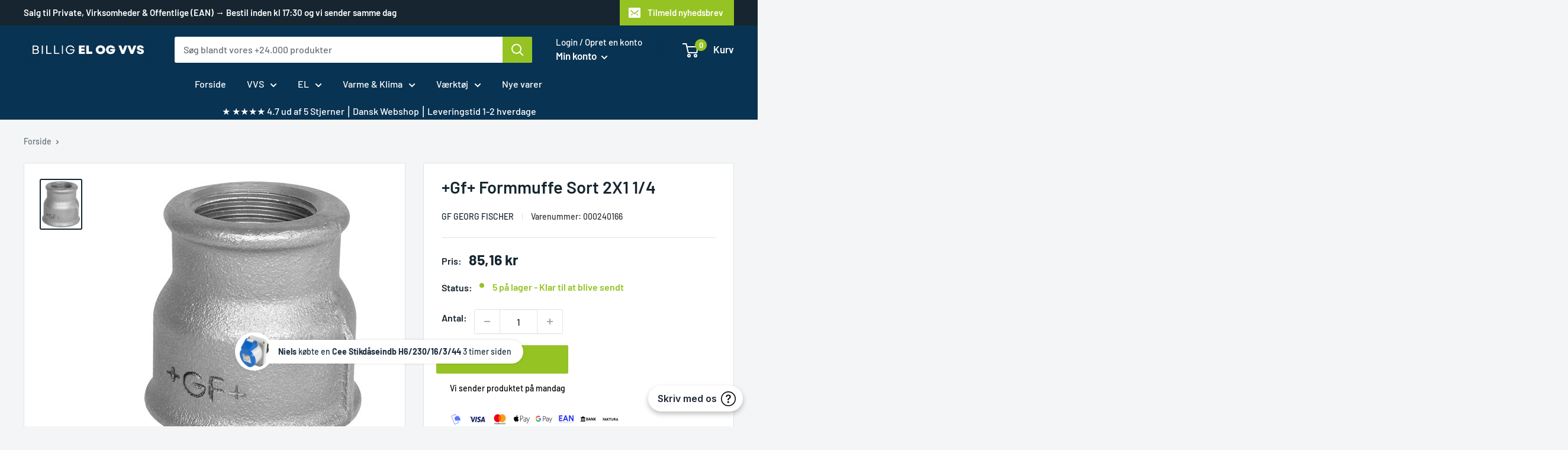

--- FILE ---
content_type: text/html; charset=utf-8
request_url: https://billigelogvvs.dk/products/gf-formmuffe-sort-2x1-1-4-7611205324704-000240166-0201138205-770240137
body_size: 78544
content:
<!doctype html>
<html class="no-js" lang="da">
  <head>
    <script src="https://cdn.shopify.com/shopifycloud/consent-tracking-api/v0.1/consent-tracking-api.js?shpxid=eb9520a9-7C12-4775-84DE-55D7840BC869" async></script>
	<script src="//billigelogvvs.dk/cdn/shop/files/pandectes-rules.js?v=5886053347791151128"></script>
	
	
	
   
	
	

    <!-- Google Tag Manager -->
<script>(function(w,d,s,l,i){w[l]=w[l]||[];w[l].push({'gtm.start':
new Date().getTime(),event:'gtm.js'});var f=d.getElementsByTagName(s)[0],
j=d.createElement(s),dl=l!='dataLayer'?'&l='+l:'';j.async=true;j.src=
'https://www.googletagmanager.com/gtm.js?id='+i+dl;f.parentNode.insertBefore(j,f);
})(window,document,'script','dataLayer','GTM-PH2F6T2');</script>
<!-- End Google Tag Manager -->

<script type="text/javascript">
    (function(c,l,a,r,i,t,y){
        c[a]=c[a]||function(){(c[a].q=c[a].q||[]).push(arguments)};
        t=l.createElement(r);t.async=1;t.src="https://www.clarity.ms/tag/"+i;
        y=l.getElementsByTagName(r)[0];y.parentNode.insertBefore(t,y);
    })(window, document, "clarity", "script", "myz6rwb9gt");
</script>
    

    <meta charset="utf-8">
    <meta name="viewport" content="width=device-width, initial-scale=1.0, height=device-height, minimum-scale=1.0, maximum-scale=1.0">
    <meta name="theme-color" content="#16252f">
    <meta name="HandheldFriendly" content="true"> 
    <meta name="MobileOptimized" content="320"><title>→ Køb +Gf+ Formmuffe Sort 2X1 1/4 online her
</title><meta name="description" content="Bestil +Gf+ Formmuffe Sort 2X1 1/4 online hos Billigelogvvs.dk. Køb i dag og få leveret i morgen for kun 39 kr. ⎮ 7611205324704 ⎮ 000240166 ⎮ 0201138205 ⎮ 770240137"><link rel="canonical" href="https://billigelogvvs.dk/products/gf-formmuffe-sort-2x1-1-4-7611205324704-000240166-0201138205-770240137"><link rel="shortcut icon" href="//billigelogvvs.dk/cdn/shop/files/Billig_40_x_40_px_96x96.png?v=1667403646" type="image/png"><link rel="preload" as="style" href="//billigelogvvs.dk/cdn/shop/t/19/assets/theme.css?v=49385144378915856711755524203">
    <link rel="preload" as="script" href="//billigelogvvs.dk/cdn/shop/t/19/assets/theme.js?v=437627029836606411748352228"><link rel="preconnect" href="https://cdn.shopify.com">
      <link rel="preconnect" href="https://fonts.shopifycdn.com">
      <link rel="dns-prefetch" href="https://productreviews.shopifycdn.com">
      <link rel="dns-prefetch" href="https://ajax.googleapis.com">
      <link rel="dns-prefetch" href="https://maps.googleapis.com">
      <link rel="dns-prefetch" href="https://maps.gstatic.com"><meta property="og:type" content="product">
  <meta property="og:title" content="+Gf+ Formmuffe Sort 2X1 1/4"><meta property="og:image" content="http://billigelogvvs.dk/cdn/shop/products/7611205324704P.jpg?v=1668874045">
    <meta property="og:image:secure_url" content="https://billigelogvvs.dk/cdn/shop/products/7611205324704P.jpg?v=1668874045">
    <meta property="og:image:width" content="367">
    <meta property="og:image:height" content="450"><meta property="product:price:amount" content="85,16">
  <meta property="product:price:currency" content="DKK"><meta property="og:description" content="Bestil +Gf+ Formmuffe Sort 2X1 1/4 online hos Billigelogvvs.dk. Køb i dag og få leveret i morgen for kun 39 kr. ⎮ 7611205324704 ⎮ 000240166 ⎮ 0201138205 ⎮ 770240137"><meta property="og:url" content="https://billigelogvvs.dk/products/gf-formmuffe-sort-2x1-1-4-7611205324704-000240166-0201138205-770240137">
<meta property="og:site_name" content="Billigelogvvs.dk"><meta name="twitter:card" content="summary"><meta name="twitter:title" content="+Gf+ Formmuffe Sort 2X1 1/4">
  <meta name="twitter:description" content="Blødstøbt fittings 00 0001 – 000 341 opfylder kravene ifølge ISO 49-DS/EN 10242. Leveres i sort og varmgalvaniseret udførsel. Varmgalvanisering er udført med min. 500 g/m2 af zink Zn 99.9 i henhold til DS/EN 10242. Rørgevind udført efter DS/ISO 7-1 DS/EN 10266-1. Udvendige gevind er koniske (Stigning 1:16), indvendige dgevind cylindriske. 2-11/4 sort formmuffe  Søgetermer:  0201138205  -  770240137  -  000240166  -  7611205324704 ">
  <meta name="twitter:image" content="https://billigelogvvs.dk/cdn/shop/products/7611205324704P_600x600_crop_center.jpg?v=1668874045"><link rel="preload" href="//billigelogvvs.dk/cdn/fonts/barlow/barlow_n6.329f582a81f63f125e63c20a5a80ae9477df68e1.woff2" as="font" type="font/woff2" crossorigin><link rel="preload" href="//billigelogvvs.dk/cdn/fonts/barlow/barlow_n5.a193a1990790eba0cc5cca569d23799830e90f07.woff2" as="font" type="font/woff2" crossorigin><style>
  @font-face {
  font-family: Barlow;
  font-weight: 600;
  font-style: normal;
  font-display: swap;
  src: url("//billigelogvvs.dk/cdn/fonts/barlow/barlow_n6.329f582a81f63f125e63c20a5a80ae9477df68e1.woff2") format("woff2"),
       url("//billigelogvvs.dk/cdn/fonts/barlow/barlow_n6.0163402e36247bcb8b02716880d0b39568412e9e.woff") format("woff");
}

  @font-face {
  font-family: Barlow;
  font-weight: 500;
  font-style: normal;
  font-display: swap;
  src: url("//billigelogvvs.dk/cdn/fonts/barlow/barlow_n5.a193a1990790eba0cc5cca569d23799830e90f07.woff2") format("woff2"),
       url("//billigelogvvs.dk/cdn/fonts/barlow/barlow_n5.ae31c82169b1dc0715609b8cc6a610b917808358.woff") format("woff");
}

@font-face {
  font-family: Barlow;
  font-weight: 600;
  font-style: normal;
  font-display: swap;
  src: url("//billigelogvvs.dk/cdn/fonts/barlow/barlow_n6.329f582a81f63f125e63c20a5a80ae9477df68e1.woff2") format("woff2"),
       url("//billigelogvvs.dk/cdn/fonts/barlow/barlow_n6.0163402e36247bcb8b02716880d0b39568412e9e.woff") format("woff");
}

@font-face {
  font-family: Barlow;
  font-weight: 600;
  font-style: italic;
  font-display: swap;
  src: url("//billigelogvvs.dk/cdn/fonts/barlow/barlow_i6.5a22bd20fb27bad4d7674cc6e666fb9c77d813bb.woff2") format("woff2"),
       url("//billigelogvvs.dk/cdn/fonts/barlow/barlow_i6.1c8787fcb59f3add01a87f21b38c7ef797e3b3a1.woff") format("woff");
}


  @font-face {
  font-family: Barlow;
  font-weight: 700;
  font-style: normal;
  font-display: swap;
  src: url("//billigelogvvs.dk/cdn/fonts/barlow/barlow_n7.691d1d11f150e857dcbc1c10ef03d825bc378d81.woff2") format("woff2"),
       url("//billigelogvvs.dk/cdn/fonts/barlow/barlow_n7.4fdbb1cb7da0e2c2f88492243ffa2b4f91924840.woff") format("woff");
}

  @font-face {
  font-family: Barlow;
  font-weight: 500;
  font-style: italic;
  font-display: swap;
  src: url("//billigelogvvs.dk/cdn/fonts/barlow/barlow_i5.714d58286997b65cd479af615cfa9bb0a117a573.woff2") format("woff2"),
       url("//billigelogvvs.dk/cdn/fonts/barlow/barlow_i5.0120f77e6447d3b5df4bbec8ad8c2d029d87fb21.woff") format("woff");
}

  @font-face {
  font-family: Barlow;
  font-weight: 700;
  font-style: italic;
  font-display: swap;
  src: url("//billigelogvvs.dk/cdn/fonts/barlow/barlow_i7.50e19d6cc2ba5146fa437a5a7443c76d5d730103.woff2") format("woff2"),
       url("//billigelogvvs.dk/cdn/fonts/barlow/barlow_i7.47e9f98f1b094d912e6fd631cc3fe93d9f40964f.woff") format("woff");
}


  :root {
    --default-text-font-size : 15px;
    --base-text-font-size    : 16px;
    --heading-font-family    : Barlow, sans-serif;
    --heading-font-weight    : 600;
    --heading-font-style     : normal;
    --text-font-family       : Barlow, sans-serif;
    --text-font-weight       : 500;
    --text-font-style        : normal;
    --text-font-bolder-weight: 600;
    --text-link-decoration   : underline;

    --text-color               : #677279;
    --text-color-rgb           : 103, 114, 121;
    --heading-color            : #16252f;
    --border-color             : #e1e3e4;
    --border-color-rgb         : 225, 227, 228;
    --form-border-color        : #d4d6d8;
    --accent-color             : #16252f;
    --accent-color-rgb         : 22, 37, 47;
    --link-color               : #96c324;
    --link-color-hover         : #648218;
    --background               : #f3f5f6;
    --secondary-background     : #ffffff;
    --secondary-background-rgb : 255, 255, 255;
    --accent-background        : rgba(22, 37, 47, 0.08);

    --input-background: #ffffff;

    --error-color       : #ff0000;
    --error-background  : rgba(255, 0, 0, 0.07);
    --success-color     : #96c324;
    --success-background: rgba(150, 195, 36, 0.11);

    --primary-button-background      : #96c324;
    --primary-button-background-rgb  : 150, 195, 36;
    --primary-button-text-color      : #ffffff;
    --secondary-button-background    : #093352;
    --secondary-button-background-rgb: 9, 51, 82;
    --secondary-button-text-color    : #ffffff;

    --header-background      : #093352;
    --header-text-color      : #16252f;
    --header-light-text-color: #16252f;
    --header-border-color    : rgba(22, 37, 47, 0.3);
    --header-accent-color    : #96c324;

    --footer-background-color:    #f3f5f6;
    --footer-heading-text-color:  #1e2d7d;
    --footer-body-text-color:     #677279;
    --footer-body-text-color-rgb: 103, 114, 121;
    --footer-accent-color:        #96c324;
    --footer-accent-color-rgb:    150, 195, 36;
    --footer-border:              1px solid var(--border-color);
    
    --flickity-arrow-color: #abb1b4;--product-on-sale-accent           : #96c324;
    --product-on-sale-accent-rgb       : 150, 195, 36;
    --product-on-sale-color            : #ffffff;
    --product-in-stock-color           : #96c324;
    --product-low-stock-color          : #ee0000;
    --product-sold-out-color           : #8a9297;
    --product-custom-label-1-background: #96c324;
    --product-custom-label-1-color     : #ffffff;
    --product-custom-label-2-background: #96c324;
    --product-custom-label-2-color     : #ffffff;
    --product-review-star-color        : #ffbd00;

    --mobile-container-gutter : 20px;
    --desktop-container-gutter: 40px;

    /* Shopify related variables */
    --payment-terms-background-color: #f3f5f6;
  }
</style>

<script>
  // IE11 does not have support for CSS variables, so we have to polyfill them
  if (!(((window || {}).CSS || {}).supports && window.CSS.supports('(--a: 0)'))) {
    const script = document.createElement('script');
    script.type = 'text/javascript';
    script.src = 'https://cdn.jsdelivr.net/npm/css-vars-ponyfill@2';
    script.onload = function() {
      cssVars({});
    };

    document.getElementsByTagName('head')[0].appendChild(script);
  }
</script>
<script>window.performance && window.performance.mark && window.performance.mark('shopify.content_for_header.start');</script><meta name="google-site-verification" content="VyLPDgk_ALFr-UAR78zVTg_VdWaakhZpbp4OL93UReI">
<meta id="shopify-digital-wallet" name="shopify-digital-wallet" content="/67276800322/digital_wallets/dialog">
<link rel="alternate" type="application/json+oembed" href="https://billigelogvvs.dk/products/gf-formmuffe-sort-2x1-1-4-7611205324704-000240166-0201138205-770240137.oembed">
<script async="async" src="/checkouts/internal/preloads.js?locale=da-DK"></script>
<script id="shopify-features" type="application/json">{"accessToken":"b417738a592bff128729b751eb4c16e0","betas":["rich-media-storefront-analytics"],"domain":"billigelogvvs.dk","predictiveSearch":true,"shopId":67276800322,"locale":"da"}</script>
<script>var Shopify = Shopify || {};
Shopify.shop = "billigelogvvs.myshopify.com";
Shopify.locale = "da";
Shopify.currency = {"active":"DKK","rate":"1.0"};
Shopify.country = "DK";
Shopify.theme = {"name":"Billigelogvvs V10","id":181464465745,"schema_name":"Warehouse","schema_version":"3.1.0","theme_store_id":null,"role":"main"};
Shopify.theme.handle = "null";
Shopify.theme.style = {"id":null,"handle":null};
Shopify.cdnHost = "billigelogvvs.dk/cdn";
Shopify.routes = Shopify.routes || {};
Shopify.routes.root = "/";</script>
<script type="module">!function(o){(o.Shopify=o.Shopify||{}).modules=!0}(window);</script>
<script>!function(o){function n(){var o=[];function n(){o.push(Array.prototype.slice.apply(arguments))}return n.q=o,n}var t=o.Shopify=o.Shopify||{};t.loadFeatures=n(),t.autoloadFeatures=n()}(window);</script>
<script id="shop-js-analytics" type="application/json">{"pageType":"product"}</script>
<script defer="defer" async type="module" src="//billigelogvvs.dk/cdn/shopifycloud/shop-js/modules/v2/client.init-shop-cart-sync_ByjAFD2B.da.esm.js"></script>
<script defer="defer" async type="module" src="//billigelogvvs.dk/cdn/shopifycloud/shop-js/modules/v2/chunk.common_D-UimmQe.esm.js"></script>
<script defer="defer" async type="module" src="//billigelogvvs.dk/cdn/shopifycloud/shop-js/modules/v2/chunk.modal_C_zrfWbZ.esm.js"></script>
<script type="module">
  await import("//billigelogvvs.dk/cdn/shopifycloud/shop-js/modules/v2/client.init-shop-cart-sync_ByjAFD2B.da.esm.js");
await import("//billigelogvvs.dk/cdn/shopifycloud/shop-js/modules/v2/chunk.common_D-UimmQe.esm.js");
await import("//billigelogvvs.dk/cdn/shopifycloud/shop-js/modules/v2/chunk.modal_C_zrfWbZ.esm.js");

  window.Shopify.SignInWithShop?.initShopCartSync?.({"fedCMEnabled":true,"windoidEnabled":true});

</script>
<script>(function() {
  var isLoaded = false;
  function asyncLoad() {
    if (isLoaded) return;
    isLoaded = true;
    var urls = ["https:\/\/pt.wisernotify.com\/pixel.js?ti=b5fmjlat8vg02\u0026shop=billigelogvvs.myshopify.com"];
    for (var i = 0; i < urls.length; i++) {
      var s = document.createElement('script');
      s.type = 'text/javascript';
      s.async = true;
      s.src = urls[i];
      var x = document.getElementsByTagName('script')[0];
      x.parentNode.insertBefore(s, x);
    }
  };
  if(window.attachEvent) {
    window.attachEvent('onload', asyncLoad);
  } else {
    window.addEventListener('load', asyncLoad, false);
  }
})();</script>
<script id="__st">var __st={"a":67276800322,"offset":3600,"reqid":"d4439e49-8922-4f1e-95ff-73aed83896fa-1769251212","pageurl":"billigelogvvs.dk\/products\/gf-formmuffe-sort-2x1-1-4-7611205324704-000240166-0201138205-770240137","u":"9f5192b86705","p":"product","rtyp":"product","rid":8013559759170};</script>
<script>window.ShopifyPaypalV4VisibilityTracking = true;</script>
<script id="captcha-bootstrap">!function(){'use strict';const t='contact',e='account',n='new_comment',o=[[t,t],['blogs',n],['comments',n],[t,'customer']],c=[[e,'customer_login'],[e,'guest_login'],[e,'recover_customer_password'],[e,'create_customer']],r=t=>t.map((([t,e])=>`form[action*='/${t}']:not([data-nocaptcha='true']) input[name='form_type'][value='${e}']`)).join(','),a=t=>()=>t?[...document.querySelectorAll(t)].map((t=>t.form)):[];function s(){const t=[...o],e=r(t);return a(e)}const i='password',u='form_key',d=['recaptcha-v3-token','g-recaptcha-response','h-captcha-response',i],f=()=>{try{return window.sessionStorage}catch{return}},m='__shopify_v',_=t=>t.elements[u];function p(t,e,n=!1){try{const o=window.sessionStorage,c=JSON.parse(o.getItem(e)),{data:r}=function(t){const{data:e,action:n}=t;return t[m]||n?{data:e,action:n}:{data:t,action:n}}(c);for(const[e,n]of Object.entries(r))t.elements[e]&&(t.elements[e].value=n);n&&o.removeItem(e)}catch(o){console.error('form repopulation failed',{error:o})}}const l='form_type',E='cptcha';function T(t){t.dataset[E]=!0}const w=window,h=w.document,L='Shopify',v='ce_forms',y='captcha';let A=!1;((t,e)=>{const n=(g='f06e6c50-85a8-45c8-87d0-21a2b65856fe',I='https://cdn.shopify.com/shopifycloud/storefront-forms-hcaptcha/ce_storefront_forms_captcha_hcaptcha.v1.5.2.iife.js',D={infoText:'Beskyttet af hCaptcha',privacyText:'Beskyttelse af persondata',termsText:'Vilkår'},(t,e,n)=>{const o=w[L][v],c=o.bindForm;if(c)return c(t,g,e,D).then(n);var r;o.q.push([[t,g,e,D],n]),r=I,A||(h.body.append(Object.assign(h.createElement('script'),{id:'captcha-provider',async:!0,src:r})),A=!0)});var g,I,D;w[L]=w[L]||{},w[L][v]=w[L][v]||{},w[L][v].q=[],w[L][y]=w[L][y]||{},w[L][y].protect=function(t,e){n(t,void 0,e),T(t)},Object.freeze(w[L][y]),function(t,e,n,w,h,L){const[v,y,A,g]=function(t,e,n){const i=e?o:[],u=t?c:[],d=[...i,...u],f=r(d),m=r(i),_=r(d.filter((([t,e])=>n.includes(e))));return[a(f),a(m),a(_),s()]}(w,h,L),I=t=>{const e=t.target;return e instanceof HTMLFormElement?e:e&&e.form},D=t=>v().includes(t);t.addEventListener('submit',(t=>{const e=I(t);if(!e)return;const n=D(e)&&!e.dataset.hcaptchaBound&&!e.dataset.recaptchaBound,o=_(e),c=g().includes(e)&&(!o||!o.value);(n||c)&&t.preventDefault(),c&&!n&&(function(t){try{if(!f())return;!function(t){const e=f();if(!e)return;const n=_(t);if(!n)return;const o=n.value;o&&e.removeItem(o)}(t);const e=Array.from(Array(32),(()=>Math.random().toString(36)[2])).join('');!function(t,e){_(t)||t.append(Object.assign(document.createElement('input'),{type:'hidden',name:u})),t.elements[u].value=e}(t,e),function(t,e){const n=f();if(!n)return;const o=[...t.querySelectorAll(`input[type='${i}']`)].map((({name:t})=>t)),c=[...d,...o],r={};for(const[a,s]of new FormData(t).entries())c.includes(a)||(r[a]=s);n.setItem(e,JSON.stringify({[m]:1,action:t.action,data:r}))}(t,e)}catch(e){console.error('failed to persist form',e)}}(e),e.submit())}));const S=(t,e)=>{t&&!t.dataset[E]&&(n(t,e.some((e=>e===t))),T(t))};for(const o of['focusin','change'])t.addEventListener(o,(t=>{const e=I(t);D(e)&&S(e,y())}));const B=e.get('form_key'),M=e.get(l),P=B&&M;t.addEventListener('DOMContentLoaded',(()=>{const t=y();if(P)for(const e of t)e.elements[l].value===M&&p(e,B);[...new Set([...A(),...v().filter((t=>'true'===t.dataset.shopifyCaptcha))])].forEach((e=>S(e,t)))}))}(h,new URLSearchParams(w.location.search),n,t,e,['guest_login'])})(!0,!1)}();</script>
<script integrity="sha256-4kQ18oKyAcykRKYeNunJcIwy7WH5gtpwJnB7kiuLZ1E=" data-source-attribution="shopify.loadfeatures" defer="defer" src="//billigelogvvs.dk/cdn/shopifycloud/storefront/assets/storefront/load_feature-a0a9edcb.js" crossorigin="anonymous"></script>
<script data-source-attribution="shopify.dynamic_checkout.dynamic.init">var Shopify=Shopify||{};Shopify.PaymentButton=Shopify.PaymentButton||{isStorefrontPortableWallets:!0,init:function(){window.Shopify.PaymentButton.init=function(){};var t=document.createElement("script");t.src="https://billigelogvvs.dk/cdn/shopifycloud/portable-wallets/latest/portable-wallets.da.js",t.type="module",document.head.appendChild(t)}};
</script>
<script data-source-attribution="shopify.dynamic_checkout.buyer_consent">
  function portableWalletsHideBuyerConsent(e){var t=document.getElementById("shopify-buyer-consent"),n=document.getElementById("shopify-subscription-policy-button");t&&n&&(t.classList.add("hidden"),t.setAttribute("aria-hidden","true"),n.removeEventListener("click",e))}function portableWalletsShowBuyerConsent(e){var t=document.getElementById("shopify-buyer-consent"),n=document.getElementById("shopify-subscription-policy-button");t&&n&&(t.classList.remove("hidden"),t.removeAttribute("aria-hidden"),n.addEventListener("click",e))}window.Shopify?.PaymentButton&&(window.Shopify.PaymentButton.hideBuyerConsent=portableWalletsHideBuyerConsent,window.Shopify.PaymentButton.showBuyerConsent=portableWalletsShowBuyerConsent);
</script>
<script data-source-attribution="shopify.dynamic_checkout.cart.bootstrap">document.addEventListener("DOMContentLoaded",(function(){function t(){return document.querySelector("shopify-accelerated-checkout-cart, shopify-accelerated-checkout")}if(t())Shopify.PaymentButton.init();else{new MutationObserver((function(e,n){t()&&(Shopify.PaymentButton.init(),n.disconnect())})).observe(document.body,{childList:!0,subtree:!0})}}));
</script>

<script>window.performance && window.performance.mark && window.performance.mark('shopify.content_for_header.end');</script>
<link rel="stylesheet" href="//billigelogvvs.dk/cdn/shop/t/19/assets/theme.css?v=49385144378915856711755524203">
 <link rel="stylesheet" href="//billigelogvvs.dk/cdn/shop/t/19/assets/custom.css?v=183990435243958401211748352600">
  <script type="application/ld+json">
  {
    "@context": "https://schema.org",
    "@type": "Product",
    "productID": 8013559759170,
    "offers": [{
          "@type": "Offer",
          "name": "Default Title",
          "availability":"https://schema.org/InStock",
          "price": 85.16,
          "priceCurrency": "DKK",
          "priceValidUntil": "2026-02-03","sku": "000240166",
            "gtin13": "7611205324704",
          "url": "/products/gf-formmuffe-sort-2x1-1-4-7611205324704-000240166-0201138205-770240137?variant=44068087071042"
        }
],"brand": {
      "@type": "Brand",
      "name": "Gf Georg Fischer"
    },
    "name": "+Gf+ Formmuffe Sort 2X1 1\/4",
    "description": "Blødstøbt fittings 00 0001 – 000 341 opfylder kravene ifølge ISO 49-DS\/EN 10242. Leveres i sort og varmgalvaniseret udførsel. Varmgalvanisering er udført med min. 500 g\/m2 af zink Zn 99.9 i henhold til DS\/EN 10242. Rørgevind udført efter DS\/ISO 7-1 DS\/EN 10266-1. Udvendige gevind er koniske (Stigning 1:16), indvendige dgevind cylindriske. 2-11\/4 sort formmuffe  Søgetermer:  0201138205  -  770240137  -  000240166  -  7611205324704 ",
    "category": "\/VVS\/Rør \u0026 Fittings\/Gevindfittings og rør\/Sorte rør og fittings\/Gevindreduktion og formstykke\/Formmu",
    "url": "/products/gf-formmuffe-sort-2x1-1-4-7611205324704-000240166-0201138205-770240137",
    "sku": "000240166",
    "image": {
      "@type": "ImageObject",
      "url": "https://billigelogvvs.dk/cdn/shop/products/7611205324704P.jpg?v=1668874045&width=1024",
      "image": "https://billigelogvvs.dk/cdn/shop/products/7611205324704P.jpg?v=1668874045&width=1024",
      "name": "+Gf+ Formmuffe Sort 2X1 1\/4 ⎮ 7611205324704 ⎮ 000240166 ⎮ 0201138205 ⎮ 770240137",
      "width": "1024",
      "height": "1024"
    }
  }
  </script>



  <script type="application/ld+json">
  {
    "@context": "https://schema.org",
    "@type": "BreadcrumbList",
  "itemListElement": [{
      "@type": "ListItem",
      "position": 1,
      "name": "Hjem",
      "item": "https://billigelogvvs.dk"
    },{
          "@type": "ListItem",
          "position": 2,
          "name": "+Gf+ Formmuffe Sort 2X1 1\/4",
          "item": "https://billigelogvvs.dk/products/gf-formmuffe-sort-2x1-1-4-7611205324704-000240166-0201138205-770240137"
        }]
  }
  </script>

<script>
      // This allows to expose several variables to the global scope, to be used in scripts
      window.theme = {
        pageType: "product",
        cartCount: 0,
        moneyFormat: "{{amount_with_comma_separator}} kr",
        moneyWithCurrencyFormat: "{{amount_with_comma_separator}} DKK",
        currencyCodeEnabled: false,
        showDiscount: true,
        discountMode: "percentage",
        searchMode: "product,article,page",
        searchUnavailableProducts: "last",
        cartType: "drawer"
      };

      window.routes = {
        rootUrl: "\/",
        rootUrlWithoutSlash: '',
        cartUrl: "\/cart",
        cartAddUrl: "\/cart\/add",
        cartChangeUrl: "\/cart\/change",
        searchUrl: "\/search",
        productRecommendationsUrl: "\/recommendations\/products"
      };

      window.languages = {
        productRegularPrice: "Pris",
        productSalePrice: "Tilbudspris",
        collectionOnSaleLabel: "Spar {{savings}}",
        productFormUnavailable: "Ikke på lager",
        productFormAddToCart: "Køb nu",
        productFormPreOrder: "Forudbestil",
        productFormSoldOut: "Udsolgt",
        productAdded: "Produktet er tilføjet til kurven",
        productAddedShort: "Tilføjet!",
        shippingEstimatorNoResults: "Ingen fragt resultater",
        shippingEstimatorOneResult: "Der er kun 1 resultat til din adresse:",
        shippingEstimatorMultipleResults: "Der er {{count}} resultat til din adresse:",
        shippingEstimatorErrors: "Der er fejl"
      };

      document.documentElement.className = document.documentElement.className.replace('no-js', 'js');
    </script><script src="//billigelogvvs.dk/cdn/shop/t/19/assets/theme.js?v=437627029836606411748352228" defer></script>
    <script src="//billigelogvvs.dk/cdn/shop/t/19/assets/custom.js?v=156092344529552723341762763708" defer></script><script>
        (function () {
          window.onpageshow = function() {
            // We force re-freshing the cart content onpageshow, as most browsers will serve a cache copy when hitting the
            // back button, which cause staled data
            document.documentElement.dispatchEvent(new CustomEvent('cart:refresh', {
              bubbles: true,
              detail: {scrollToTop: false}
            }));
          };
        })();
      </script><script>
      /*! jQuery v3.5.1 | (c) JS Foundation and other contributors | jquery.org/license */
!function(e,t){"use strict";"object"==typeof module&&"object"==typeof module.exports?module.exports=e.document?t(e,!0):function(e){if(!e.document)throw new Error("jQuery requires a window with a document");return t(e)}:t(e)}("undefined"!=typeof window?window:this,function(C,e){"use strict";var t=[],r=Object.getPrototypeOf,s=t.slice,g=t.flat?function(e){return t.flat.call(e)}:function(e){return t.concat.apply([],e)},u=t.push,i=t.indexOf,n={},o=n.toString,v=n.hasOwnProperty,a=v.toString,l=a.call(Object),y={},m=function(e){return"function"==typeof e&&"number"!=typeof e.nodeType},x=function(e){return null!=e&&e===e.window},E=C.document,c={type:!0,src:!0,nonce:!0,noModule:!0};function b(e,t,n){var r,i,o=(n=n||E).createElement("script");if(o.text=e,t)for(r in c)(i=t[r]||t.getAttribute&&t.getAttribute(r))&&o.setAttribute(r,i);n.head.appendChild(o).parentNode.removeChild(o)}function w(e){return null==e?e+"":"object"==typeof e||"function"==typeof e?n[o.call(e)]||"object":typeof e}var f="3.5.1",S=function(e,t){return new S.fn.init(e,t)};function p(e){var t=!!e&&"length"in e&&e.length,n=w(e);return!m(e)&&!x(e)&&("array"===n||0===t||"number"==typeof t&&0<t&&t-1 in e)}S.fn=S.prototype={jquery:f,constructor:S,length:0,toArray:function(){return s.call(this)},get:function(e){return null==e?s.call(this):e<0?this[e+this.length]:this[e]},pushStack:function(e){var t=S.merge(this.constructor(),e);return t.prevObject=this,t},each:function(e){return S.each(this,e)},map:function(n){return this.pushStack(S.map(this,function(e,t){return n.call(e,t,e)}))},slice:function(){return this.pushStack(s.apply(this,arguments))},first:function(){return this.eq(0)},last:function(){return this.eq(-1)},even:function(){return this.pushStack(S.grep(this,function(e,t){return(t+1)%2}))},odd:function(){return this.pushStack(S.grep(this,function(e,t){return t%2}))},eq:function(e){var t=this.length,n=+e+(e<0?t:0);return this.pushStack(0<=n&&n<t?[this[n]]:[])},end:function(){return this.prevObject||this.constructor()},push:u,sort:t.sort,splice:t.splice},S.extend=S.fn.extend=function(){var e,t,n,r,i,o,a=arguments[0]||{},s=1,u=arguments.length,l=!1;for("boolean"==typeof a&&(l=a,a=arguments[s]||{},s++),"object"==typeof a||m(a)||(a={}),s===u&&(a=this,s--);s<u;s++)if(null!=(e=arguments[s]))for(t in e)r=e[t],"__proto__"!==t&&a!==r&&(l&&r&&(S.isPlainObject(r)||(i=Array.isArray(r)))?(n=a[t],o=i&&!Array.isArray(n)?[]:i||S.isPlainObject(n)?n:{},i=!1,a[t]=S.extend(l,o,r)):void 0!==r&&(a[t]=r));return a},S.extend({expando:"jQuery"+(f+Math.random()).replace(/\D/g,""),isReady:!0,error:function(e){throw new Error(e)},noop:function(){},isPlainObject:function(e){var t,n;return!(!e||"[object Object]"!==o.call(e))&&(!(t=r(e))||"function"==typeof(n=v.call(t,"constructor")&&t.constructor)&&a.call(n)===l)},isEmptyObject:function(e){var t;for(t in e)return!1;return!0},globalEval:function(e,t,n){b(e,{nonce:t&&t.nonce},n)},each:function(e,t){var n,r=0;if(p(e)){for(n=e.length;r<n;r++)if(!1===t.call(e[r],r,e[r]))break}else for(r in e)if(!1===t.call(e[r],r,e[r]))break;return e},makeArray:function(e,t){var n=t||[];return null!=e&&(p(Object(e))?S.merge(n,"string"==typeof e?[e]:e):u.call(n,e)),n},inArray:function(e,t,n){return null==t?-1:i.call(t,e,n)},merge:function(e,t){for(var n=+t.length,r=0,i=e.length;r<n;r++)e[i++]=t[r];return e.length=i,e},grep:function(e,t,n){for(var r=[],i=0,o=e.length,a=!n;i<o;i++)!t(e[i],i)!==a&&r.push(e[i]);return r},map:function(e,t,n){var r,i,o=0,a=[];if(p(e))for(r=e.length;o<r;o++)null!=(i=t(e[o],o,n))&&a.push(i);else for(o in e)null!=(i=t(e[o],o,n))&&a.push(i);return g(a)},guid:1,support:y}),"function"==typeof Symbol&&(S.fn[Symbol.iterator]=t[Symbol.iterator]),S.each("Boolean Number String Function Array Date RegExp Object Error Symbol".split(" "),function(e,t){n["[object "+t+"]"]=t.toLowerCase()});var d=function(n){var e,d,b,o,i,h,f,g,w,u,l,T,C,a,E,v,s,c,y,S="sizzle"+1*new Date,p=n.document,k=0,r=0,m=ue(),x=ue(),A=ue(),N=ue(),D=function(e,t){return e===t&&(l=!0),0},j={}.hasOwnProperty,t=[],q=t.pop,L=t.push,H=t.push,O=t.slice,P=function(e,t){for(var n=0,r=e.length;n<r;n++)if(e[n]===t)return n;return-1},R="checked|selected|async|autofocus|autoplay|controls|defer|disabled|hidden|ismap|loop|multiple|open|readonly|required|scoped",M="[\\x20\\t\\r\\n\\f]",I="(?:\\\\[\\da-fA-F]{1,6}"+M+"?|\\\\[^\\r\\n\\f]|[\\w-]|[^\0-\\x7f])+",W="\\["+M+"*("+I+")(?:"+M+"*([*^$|!~]?=)"+M+"*(?:'((?:\\\\.|[^\\\\'])*)'|\"((?:\\\\.|[^\\\\\"])*)\"|("+I+"))|)"+M+"*\\]",F=":("+I+")(?:\\((('((?:\\\\.|[^\\\\'])*)'|\"((?:\\\\.|[^\\\\\"])*)\")|((?:\\\\.|[^\\\\()[\\]]|"+W+")*)|.*)\\)|)",B=new RegExp(M+"+","g"),$=new RegExp("^"+M+"+|((?:^|[^\\\\])(?:\\\\.)*)"+M+"+$","g"),_=new RegExp("^"+M+"*,"+M+"*"),z=new RegExp("^"+M+"*([>+~]|"+M+")"+M+"*"),U=new RegExp(M+"|>"),X=new RegExp(F),V=new RegExp("^"+I+"$"),G={ID:new RegExp("^#("+I+")"),CLASS:new RegExp("^\\.("+I+")"),TAG:new RegExp("^("+I+"|[*])"),ATTR:new RegExp("^"+W),PSEUDO:new RegExp("^"+F),CHILD:new RegExp("^:(only|first|last|nth|nth-last)-(child|of-type)(?:\\("+M+"*(even|odd|(([+-]|)(\\d*)n|)"+M+"*(?:([+-]|)"+M+"*(\\d+)|))"+M+"*\\)|)","i"),bool:new RegExp("^(?:"+R+")$","i"),needsContext:new RegExp("^"+M+"*[>+~]|:(even|odd|eq|gt|lt|nth|first|last)(?:\\("+M+"*((?:-\\d)?\\d*)"+M+"*\\)|)(?=[^-]|$)","i")},Y=/HTML$/i,Q=/^(?:input|select|textarea|button)$/i,J=/^h\d$/i,K=/^[^{]+\{\s*\[native \w/,Z=/^(?:#([\w-]+)|(\w+)|\.([\w-]+))$/,ee=/[+~]/,te=new RegExp("\\\\[\\da-fA-F]{1,6}"+M+"?|\\\\([^\\r\\n\\f])","g"),ne=function(e,t){var n="0x"+e.slice(1)-65536;return t||(n<0?String.fromCharCode(n+65536):String.fromCharCode(n>>10|55296,1023&n|56320))},re=/([\0-\x1f\x7f]|^-?\d)|^-$|[^\0-\x1f\x7f-\uFFFF\w-]/g,ie=function(e,t){return t?"\0"===e?"\ufffd":e.slice(0,-1)+"\\"+e.charCodeAt(e.length-1).toString(16)+" ":"\\"+e},oe=function(){T()},ae=be(function(e){return!0===e.disabled&&"fieldset"===e.nodeName.toLowerCase()},{dir:"parentNode",next:"legend"});try{H.apply(t=O.call(p.childNodes),p.childNodes),t[p.childNodes.length].nodeType}catch(e){H={apply:t.length?function(e,t){L.apply(e,O.call(t))}:function(e,t){var n=e.length,r=0;while(e[n++]=t[r++]);e.length=n-1}}}function se(t,e,n,r){var i,o,a,s,u,l,c,f=e&&e.ownerDocument,p=e?e.nodeType:9;if(n=n||[],"string"!=typeof t||!t||1!==p&&9!==p&&11!==p)return n;if(!r&&(T(e),e=e||C,E)){if(11!==p&&(u=Z.exec(t)))if(i=u[1]){if(9===p){if(!(a=e.getElementById(i)))return n;if(a.id===i)return n.push(a),n}else if(f&&(a=f.getElementById(i))&&y(e,a)&&a.id===i)return n.push(a),n}else{if(u[2])return H.apply(n,e.getElementsByTagName(t)),n;if((i=u[3])&&d.getElementsByClassName&&e.getElementsByClassName)return H.apply(n,e.getElementsByClassName(i)),n}if(d.qsa&&!N[t+" "]&&(!v||!v.test(t))&&(1!==p||"object"!==e.nodeName.toLowerCase())){if(c=t,f=e,1===p&&(U.test(t)||z.test(t))){(f=ee.test(t)&&ye(e.parentNode)||e)===e&&d.scope||((s=e.getAttribute("id"))?s=s.replace(re,ie):e.setAttribute("id",s=S)),o=(l=h(t)).length;while(o--)l[o]=(s?"#"+s:":scope")+" "+xe(l[o]);c=l.join(",")}try{return H.apply(n,f.querySelectorAll(c)),n}catch(e){N(t,!0)}finally{s===S&&e.removeAttribute("id")}}}return g(t.replace($,"$1"),e,n,r)}function ue(){var r=[];return function e(t,n){return r.push(t+" ")>b.cacheLength&&delete e[r.shift()],e[t+" "]=n}}function le(e){return e[S]=!0,e}function ce(e){var t=C.createElement("fieldset");try{return!!e(t)}catch(e){return!1}finally{t.parentNode&&t.parentNode.removeChild(t),t=null}}function fe(e,t){var n=e.split("|"),r=n.length;while(r--)b.attrHandle[n[r]]=t}function pe(e,t){var n=t&&e,r=n&&1===e.nodeType&&1===t.nodeType&&e.sourceIndex-t.sourceIndex;if(r)return r;if(n)while(n=n.nextSibling)if(n===t)return-1;return e?1:-1}function de(t){return function(e){return"input"===e.nodeName.toLowerCase()&&e.type===t}}function he(n){return function(e){var t=e.nodeName.toLowerCase();return("input"===t||"button"===t)&&e.type===n}}function ge(t){return function(e){return"form"in e?e.parentNode&&!1===e.disabled?"label"in e?"label"in e.parentNode?e.parentNode.disabled===t:e.disabled===t:e.isDisabled===t||e.isDisabled!==!t&&ae(e)===t:e.disabled===t:"label"in e&&e.disabled===t}}function ve(a){return le(function(o){return o=+o,le(function(e,t){var n,r=a([],e.length,o),i=r.length;while(i--)e[n=r[i]]&&(e[n]=!(t[n]=e[n]))})})}function ye(e){return e&&"undefined"!=typeof e.getElementsByTagName&&e}for(e in d=se.support={},i=se.isXML=function(e){var t=e.namespaceURI,n=(e.ownerDocument||e).documentElement;return!Y.test(t||n&&n.nodeName||"HTML")},T=se.setDocument=function(e){var t,n,r=e?e.ownerDocument||e:p;return r!=C&&9===r.nodeType&&r.documentElement&&(a=(C=r).documentElement,E=!i(C),p!=C&&(n=C.defaultView)&&n.top!==n&&(n.addEventListener?n.addEventListener("unload",oe,!1):n.attachEvent&&n.attachEvent("onunload",oe)),d.scope=ce(function(e){return a.appendChild(e).appendChild(C.createElement("div")),"undefined"!=typeof e.querySelectorAll&&!e.querySelectorAll(":scope fieldset div").length}),d.attributes=ce(function(e){return e.className="i",!e.getAttribute("className")}),d.getElementsByTagName=ce(function(e){return e.appendChild(C.createComment("")),!e.getElementsByTagName("*").length}),d.getElementsByClassName=K.test(C.getElementsByClassName),d.getById=ce(function(e){return a.appendChild(e).id=S,!C.getElementsByName||!C.getElementsByName(S).length}),d.getById?(b.filter.ID=function(e){var t=e.replace(te,ne);return function(e){return e.getAttribute("id")===t}},b.find.ID=function(e,t){if("undefined"!=typeof t.getElementById&&E){var n=t.getElementById(e);return n?[n]:[]}}):(b.filter.ID=function(e){var n=e.replace(te,ne);return function(e){var t="undefined"!=typeof e.getAttributeNode&&e.getAttributeNode("id");return t&&t.value===n}},b.find.ID=function(e,t){if("undefined"!=typeof t.getElementById&&E){var n,r,i,o=t.getElementById(e);if(o){if((n=o.getAttributeNode("id"))&&n.value===e)return[o];i=t.getElementsByName(e),r=0;while(o=i[r++])if((n=o.getAttributeNode("id"))&&n.value===e)return[o]}return[]}}),b.find.TAG=d.getElementsByTagName?function(e,t){return"undefined"!=typeof t.getElementsByTagName?t.getElementsByTagName(e):d.qsa?t.querySelectorAll(e):void 0}:function(e,t){var n,r=[],i=0,o=t.getElementsByTagName(e);if("*"===e){while(n=o[i++])1===n.nodeType&&r.push(n);return r}return o},b.find.CLASS=d.getElementsByClassName&&function(e,t){if("undefined"!=typeof t.getElementsByClassName&&E)return t.getElementsByClassName(e)},s=[],v=[],(d.qsa=K.test(C.querySelectorAll))&&(ce(function(e){var t;a.appendChild(e).innerHTML="<a id='"+S+"'></a><select id='"+S+"-\r\\' msallowcapture=''><option selected=''></option></select>",e.querySelectorAll("[msallowcapture^='']").length&&v.push("[*^$]="+M+"*(?:''|\"\")"),e.querySelectorAll("[selected]").length||v.push("\\["+M+"*(?:value|"+R+")"),e.querySelectorAll("[id~="+S+"-]").length||v.push("~="),(t=C.createElement("input")).setAttribute("name",""),e.appendChild(t),e.querySelectorAll("[name='']").length||v.push("\\["+M+"*name"+M+"*="+M+"*(?:''|\"\")"),e.querySelectorAll(":checked").length||v.push(":checked"),e.querySelectorAll("a#"+S+"+*").length||v.push(".#.+[+~]"),e.querySelectorAll("\\\f"),v.push("[\\r\\n\\f]")}),ce(function(e){e.innerHTML="<a href='' disabled='disabled'></a><select disabled='disabled'><option/></select>";var t=C.createElement("input");t.setAttribute("type","hidden"),e.appendChild(t).setAttribute("name","D"),e.querySelectorAll("[name=d]").length&&v.push("name"+M+"*[*^$|!~]?="),2!==e.querySelectorAll(":enabled").length&&v.push(":enabled",":disabled"),a.appendChild(e).disabled=!0,2!==e.querySelectorAll(":disabled").length&&v.push(":enabled",":disabled"),e.querySelectorAll("*,:x"),v.push(",.*:")})),(d.matchesSelector=K.test(c=a.matches||a.webkitMatchesSelector||a.mozMatchesSelector||a.oMatchesSelector||a.msMatchesSelector))&&ce(function(e){d.disconnectedMatch=c.call(e,"*"),c.call(e,"[s!='']:x"),s.push("!=",F)}),v=v.length&&new RegExp(v.join("|")),s=s.length&&new RegExp(s.join("|")),t=K.test(a.compareDocumentPosition),y=t||K.test(a.contains)?function(e,t){var n=9===e.nodeType?e.documentElement:e,r=t&&t.parentNode;return e===r||!(!r||1!==r.nodeType||!(n.contains?n.contains(r):e.compareDocumentPosition&&16&e.compareDocumentPosition(r)))}:function(e,t){if(t)while(t=t.parentNode)if(t===e)return!0;return!1},D=t?function(e,t){if(e===t)return l=!0,0;var n=!e.compareDocumentPosition-!t.compareDocumentPosition;return n||(1&(n=(e.ownerDocument||e)==(t.ownerDocument||t)?e.compareDocumentPosition(t):1)||!d.sortDetached&&t.compareDocumentPosition(e)===n?e==C||e.ownerDocument==p&&y(p,e)?-1:t==C||t.ownerDocument==p&&y(p,t)?1:u?P(u,e)-P(u,t):0:4&n?-1:1)}:function(e,t){if(e===t)return l=!0,0;var n,r=0,i=e.parentNode,o=t.parentNode,a=[e],s=[t];if(!i||!o)return e==C?-1:t==C?1:i?-1:o?1:u?P(u,e)-P(u,t):0;if(i===o)return pe(e,t);n=e;while(n=n.parentNode)a.unshift(n);n=t;while(n=n.parentNode)s.unshift(n);while(a[r]===s[r])r++;return r?pe(a[r],s[r]):a[r]==p?-1:s[r]==p?1:0}),C},se.matches=function(e,t){return se(e,null,null,t)},se.matchesSelector=function(e,t){if(T(e),d.matchesSelector&&E&&!N[t+" "]&&(!s||!s.test(t))&&(!v||!v.test(t)))try{var n=c.call(e,t);if(n||d.disconnectedMatch||e.document&&11!==e.document.nodeType)return n}catch(e){N(t,!0)}return 0<se(t,C,null,[e]).length},se.contains=function(e,t){return(e.ownerDocument||e)!=C&&T(e),y(e,t)},se.attr=function(e,t){(e.ownerDocument||e)!=C&&T(e);var n=b.attrHandle[t.toLowerCase()],r=n&&j.call(b.attrHandle,t.toLowerCase())?n(e,t,!E):void 0;return void 0!==r?r:d.attributes||!E?e.getAttribute(t):(r=e.getAttributeNode(t))&&r.specified?r.value:null},se.escape=function(e){return(e+"").replace(re,ie)},se.error=function(e){throw new Error("Syntax error, unrecognized expression: "+e)},se.uniqueSort=function(e){var t,n=[],r=0,i=0;if(l=!d.detectDuplicates,u=!d.sortStable&&e.slice(0),e.sort(D),l){while(t=e[i++])t===e[i]&&(r=n.push(i));while(r--)e.splice(n[r],1)}return u=null,e},o=se.getText=function(e){var t,n="",r=0,i=e.nodeType;if(i){if(1===i||9===i||11===i){if("string"==typeof e.textContent)return e.textContent;for(e=e.firstChild;e;e=e.nextSibling)n+=o(e)}else if(3===i||4===i)return e.nodeValue}else while(t=e[r++])n+=o(t);return n},(b=se.selectors={cacheLength:50,createPseudo:le,match:G,attrHandle:{},find:{},relative:{">":{dir:"parentNode",first:!0}," ":{dir:"parentNode"},"+":{dir:"previousSibling",first:!0},"~":{dir:"previousSibling"}},preFilter:{ATTR:function(e){return e[1]=e[1].replace(te,ne),e[3]=(e[3]||e[4]||e[5]||"").replace(te,ne),"~="===e[2]&&(e[3]=" "+e[3]+" "),e.slice(0,4)},CHILD:function(e){return e[1]=e[1].toLowerCase(),"nth"===e[1].slice(0,3)?(e[3]||se.error(e[0]),e[4]=+(e[4]?e[5]+(e[6]||1):2*("even"===e[3]||"odd"===e[3])),e[5]=+(e[7]+e[8]||"odd"===e[3])):e[3]&&se.error(e[0]),e},PSEUDO:function(e){var t,n=!e[6]&&e[2];return G.CHILD.test(e[0])?null:(e[3]?e[2]=e[4]||e[5]||"":n&&X.test(n)&&(t=h(n,!0))&&(t=n.indexOf(")",n.length-t)-n.length)&&(e[0]=e[0].slice(0,t),e[2]=n.slice(0,t)),e.slice(0,3))}},filter:{TAG:function(e){var t=e.replace(te,ne).toLowerCase();return"*"===e?function(){return!0}:function(e){return e.nodeName&&e.nodeName.toLowerCase()===t}},CLASS:function(e){var t=m[e+" "];return t||(t=new RegExp("(^|"+M+")"+e+"("+M+"|$)"))&&m(e,function(e){return t.test("string"==typeof e.className&&e.className||"undefined"!=typeof e.getAttribute&&e.getAttribute("class")||"")})},ATTR:function(n,r,i){return function(e){var t=se.attr(e,n);return null==t?"!="===r:!r||(t+="","="===r?t===i:"!="===r?t!==i:"^="===r?i&&0===t.indexOf(i):"*="===r?i&&-1<t.indexOf(i):"$="===r?i&&t.slice(-i.length)===i:"~="===r?-1<(" "+t.replace(B," ")+" ").indexOf(i):"|="===r&&(t===i||t.slice(0,i.length+1)===i+"-"))}},CHILD:function(h,e,t,g,v){var y="nth"!==h.slice(0,3),m="last"!==h.slice(-4),x="of-type"===e;return 1===g&&0===v?function(e){return!!e.parentNode}:function(e,t,n){var r,i,o,a,s,u,l=y!==m?"nextSibling":"previousSibling",c=e.parentNode,f=x&&e.nodeName.toLowerCase(),p=!n&&!x,d=!1;if(c){if(y){while(l){a=e;while(a=a[l])if(x?a.nodeName.toLowerCase()===f:1===a.nodeType)return!1;u=l="only"===h&&!u&&"nextSibling"}return!0}if(u=[m?c.firstChild:c.lastChild],m&&p){d=(s=(r=(i=(o=(a=c)[S]||(a[S]={}))[a.uniqueID]||(o[a.uniqueID]={}))[h]||[])[0]===k&&r[1])&&r[2],a=s&&c.childNodes[s];while(a=++s&&a&&a[l]||(d=s=0)||u.pop())if(1===a.nodeType&&++d&&a===e){i[h]=[k,s,d];break}}else if(p&&(d=s=(r=(i=(o=(a=e)[S]||(a[S]={}))[a.uniqueID]||(o[a.uniqueID]={}))[h]||[])[0]===k&&r[1]),!1===d)while(a=++s&&a&&a[l]||(d=s=0)||u.pop())if((x?a.nodeName.toLowerCase()===f:1===a.nodeType)&&++d&&(p&&((i=(o=a[S]||(a[S]={}))[a.uniqueID]||(o[a.uniqueID]={}))[h]=[k,d]),a===e))break;return(d-=v)===g||d%g==0&&0<=d/g}}},PSEUDO:function(e,o){var t,a=b.pseudos[e]||b.setFilters[e.toLowerCase()]||se.error("unsupported pseudo: "+e);return a[S]?a(o):1<a.length?(t=[e,e,"",o],b.setFilters.hasOwnProperty(e.toLowerCase())?le(function(e,t){var n,r=a(e,o),i=r.length;while(i--)e[n=P(e,r[i])]=!(t[n]=r[i])}):function(e){return a(e,0,t)}):a}},pseudos:{not:le(function(e){var r=[],i=[],s=f(e.replace($,"$1"));return s[S]?le(function(e,t,n,r){var i,o=s(e,null,r,[]),a=e.length;while(a--)(i=o[a])&&(e[a]=!(t[a]=i))}):function(e,t,n){return r[0]=e,s(r,null,n,i),r[0]=null,!i.pop()}}),has:le(function(t){return function(e){return 0<se(t,e).length}}),contains:le(function(t){return t=t.replace(te,ne),function(e){return-1<(e.textContent||o(e)).indexOf(t)}}),lang:le(function(n){return V.test(n||"")||se.error("unsupported lang: "+n),n=n.replace(te,ne).toLowerCase(),function(e){var t;do{if(t=E?e.lang:e.getAttribute("xml:lang")||e.getAttribute("lang"))return(t=t.toLowerCase())===n||0===t.indexOf(n+"-")}while((e=e.parentNode)&&1===e.nodeType);return!1}}),target:function(e){var t=n.location&&n.location.hash;return t&&t.slice(1)===e.id},root:function(e){return e===a},focus:function(e){return e===C.activeElement&&(!C.hasFocus||C.hasFocus())&&!!(e.type||e.href||~e.tabIndex)},enabled:ge(!1),disabled:ge(!0),checked:function(e){var t=e.nodeName.toLowerCase();return"input"===t&&!!e.checked||"option"===t&&!!e.selected},selected:function(e){return e.parentNode&&e.parentNode.selectedIndex,!0===e.selected},empty:function(e){for(e=e.firstChild;e;e=e.nextSibling)if(e.nodeType<6)return!1;return!0},parent:function(e){return!b.pseudos.empty(e)},header:function(e){return J.test(e.nodeName)},input:function(e){return Q.test(e.nodeName)},button:function(e){var t=e.nodeName.toLowerCase();return"input"===t&&"button"===e.type||"button"===t},text:function(e){var t;return"input"===e.nodeName.toLowerCase()&&"text"===e.type&&(null==(t=e.getAttribute("type"))||"text"===t.toLowerCase())},first:ve(function(){return[0]}),last:ve(function(e,t){return[t-1]}),eq:ve(function(e,t,n){return[n<0?n+t:n]}),even:ve(function(e,t){for(var n=0;n<t;n+=2)e.push(n);return e}),odd:ve(function(e,t){for(var n=1;n<t;n+=2)e.push(n);return e}),lt:ve(function(e,t,n){for(var r=n<0?n+t:t<n?t:n;0<=--r;)e.push(r);return e}),gt:ve(function(e,t,n){for(var r=n<0?n+t:n;++r<t;)e.push(r);return e})}}).pseudos.nth=b.pseudos.eq,{radio:!0,checkbox:!0,file:!0,password:!0,image:!0})b.pseudos[e]=de(e);for(e in{submit:!0,reset:!0})b.pseudos[e]=he(e);function me(){}function xe(e){for(var t=0,n=e.length,r="";t<n;t++)r+=e[t].value;return r}function be(s,e,t){var u=e.dir,l=e.next,c=l||u,f=t&&"parentNode"===c,p=r++;return e.first?function(e,t,n){while(e=e[u])if(1===e.nodeType||f)return s(e,t,n);return!1}:function(e,t,n){var r,i,o,a=[k,p];if(n){while(e=e[u])if((1===e.nodeType||f)&&s(e,t,n))return!0}else while(e=e[u])if(1===e.nodeType||f)if(i=(o=e[S]||(e[S]={}))[e.uniqueID]||(o[e.uniqueID]={}),l&&l===e.nodeName.toLowerCase())e=e[u]||e;else{if((r=i[c])&&r[0]===k&&r[1]===p)return a[2]=r[2];if((i[c]=a)[2]=s(e,t,n))return!0}return!1}}function we(i){return 1<i.length?function(e,t,n){var r=i.length;while(r--)if(!i[r](e,t,n))return!1;return!0}:i[0]}function Te(e,t,n,r,i){for(var o,a=[],s=0,u=e.length,l=null!=t;s<u;s++)(o=e[s])&&(n&&!n(o,r,i)||(a.push(o),l&&t.push(s)));return a}function Ce(d,h,g,v,y,e){return v&&!v[S]&&(v=Ce(v)),y&&!y[S]&&(y=Ce(y,e)),le(function(e,t,n,r){var i,o,a,s=[],u=[],l=t.length,c=e||function(e,t,n){for(var r=0,i=t.length;r<i;r++)se(e,t[r],n);return n}(h||"*",n.nodeType?[n]:n,[]),f=!d||!e&&h?c:Te(c,s,d,n,r),p=g?y||(e?d:l||v)?[]:t:f;if(g&&g(f,p,n,r),v){i=Te(p,u),v(i,[],n,r),o=i.length;while(o--)(a=i[o])&&(p[u[o]]=!(f[u[o]]=a))}if(e){if(y||d){if(y){i=[],o=p.length;while(o--)(a=p[o])&&i.push(f[o]=a);y(null,p=[],i,r)}o=p.length;while(o--)(a=p[o])&&-1<(i=y?P(e,a):s[o])&&(e[i]=!(t[i]=a))}}else p=Te(p===t?p.splice(l,p.length):p),y?y(null,t,p,r):H.apply(t,p)})}function Ee(e){for(var i,t,n,r=e.length,o=b.relative[e[0].type],a=o||b.relative[" "],s=o?1:0,u=be(function(e){return e===i},a,!0),l=be(function(e){return-1<P(i,e)},a,!0),c=[function(e,t,n){var r=!o&&(n||t!==w)||((i=t).nodeType?u(e,t,n):l(e,t,n));return i=null,r}];s<r;s++)if(t=b.relative[e[s].type])c=[be(we(c),t)];else{if((t=b.filter[e[s].type].apply(null,e[s].matches))[S]){for(n=++s;n<r;n++)if(b.relative[e[n].type])break;return Ce(1<s&&we(c),1<s&&xe(e.slice(0,s-1).concat({value:" "===e[s-2].type?"*":""})).replace($,"$1"),t,s<n&&Ee(e.slice(s,n)),n<r&&Ee(e=e.slice(n)),n<r&&xe(e))}c.push(t)}return we(c)}return me.prototype=b.filters=b.pseudos,b.setFilters=new me,h=se.tokenize=function(e,t){var n,r,i,o,a,s,u,l=x[e+" "];if(l)return t?0:l.slice(0);a=e,s=[],u=b.preFilter;while(a){for(o in n&&!(r=_.exec(a))||(r&&(a=a.slice(r[0].length)||a),s.push(i=[])),n=!1,(r=z.exec(a))&&(n=r.shift(),i.push({value:n,type:r[0].replace($," ")}),a=a.slice(n.length)),b.filter)!(r=G[o].exec(a))||u[o]&&!(r=u[o](r))||(n=r.shift(),i.push({value:n,type:o,matches:r}),a=a.slice(n.length));if(!n)break}return t?a.length:a?se.error(e):x(e,s).slice(0)},f=se.compile=function(e,t){var n,v,y,m,x,r,i=[],o=[],a=A[e+" "];if(!a){t||(t=h(e)),n=t.length;while(n--)(a=Ee(t[n]))[S]?i.push(a):o.push(a);(a=A(e,(v=o,m=0<(y=i).length,x=0<v.length,r=function(e,t,n,r,i){var o,a,s,u=0,l="0",c=e&&[],f=[],p=w,d=e||x&&b.find.TAG("*",i),h=k+=null==p?1:Math.random()||.1,g=d.length;for(i&&(w=t==C||t||i);l!==g&&null!=(o=d[l]);l++){if(x&&o){a=0,t||o.ownerDocument==C||(T(o),n=!E);while(s=v[a++])if(s(o,t||C,n)){r.push(o);break}i&&(k=h)}m&&((o=!s&&o)&&u--,e&&c.push(o))}if(u+=l,m&&l!==u){a=0;while(s=y[a++])s(c,f,t,n);if(e){if(0<u)while(l--)c[l]||f[l]||(f[l]=q.call(r));f=Te(f)}H.apply(r,f),i&&!e&&0<f.length&&1<u+y.length&&se.uniqueSort(r)}return i&&(k=h,w=p),c},m?le(r):r))).selector=e}return a},g=se.select=function(e,t,n,r){var i,o,a,s,u,l="function"==typeof e&&e,c=!r&&h(e=l.selector||e);if(n=n||[],1===c.length){if(2<(o=c[0]=c[0].slice(0)).length&&"ID"===(a=o[0]).type&&9===t.nodeType&&E&&b.relative[o[1].type]){if(!(t=(b.find.ID(a.matches[0].replace(te,ne),t)||[])[0]))return n;l&&(t=t.parentNode),e=e.slice(o.shift().value.length)}i=G.needsContext.test(e)?0:o.length;while(i--){if(a=o[i],b.relative[s=a.type])break;if((u=b.find[s])&&(r=u(a.matches[0].replace(te,ne),ee.test(o[0].type)&&ye(t.parentNode)||t))){if(o.splice(i,1),!(e=r.length&&xe(o)))return H.apply(n,r),n;break}}}return(l||f(e,c))(r,t,!E,n,!t||ee.test(e)&&ye(t.parentNode)||t),n},d.sortStable=S.split("").sort(D).join("")===S,d.detectDuplicates=!!l,T(),d.sortDetached=ce(function(e){return 1&e.compareDocumentPosition(C.createElement("fieldset"))}),ce(function(e){return e.innerHTML="<a href='#'></a>","#"===e.firstChild.getAttribute("href")})||fe("type|href|height|width",function(e,t,n){if(!n)return e.getAttribute(t,"type"===t.toLowerCase()?1:2)}),d.attributes&&ce(function(e){return e.innerHTML="<input/>",e.firstChild.setAttribute("value",""),""===e.firstChild.getAttribute("value")})||fe("value",function(e,t,n){if(!n&&"input"===e.nodeName.toLowerCase())return e.defaultValue}),ce(function(e){return null==e.getAttribute("disabled")})||fe(R,function(e,t,n){var r;if(!n)return!0===e[t]?t.toLowerCase():(r=e.getAttributeNode(t))&&r.specified?r.value:null}),se}(C);S.find=d,S.expr=d.selectors,S.expr[":"]=S.expr.pseudos,S.uniqueSort=S.unique=d.uniqueSort,S.text=d.getText,S.isXMLDoc=d.isXML,S.contains=d.contains,S.escapeSelector=d.escape;var h=function(e,t,n){var r=[],i=void 0!==n;while((e=e[t])&&9!==e.nodeType)if(1===e.nodeType){if(i&&S(e).is(n))break;r.push(e)}return r},T=function(e,t){for(var n=[];e;e=e.nextSibling)1===e.nodeType&&e!==t&&n.push(e);return n},k=S.expr.match.needsContext;function A(e,t){return e.nodeName&&e.nodeName.toLowerCase()===t.toLowerCase()}var N=/^<([a-z][^\/\0>:\x20\t\r\n\f]*)[\x20\t\r\n\f]*\/?>(?:<\/\1>|)$/i;function D(e,n,r){return m(n)?S.grep(e,function(e,t){return!!n.call(e,t,e)!==r}):n.nodeType?S.grep(e,function(e){return e===n!==r}):"string"!=typeof n?S.grep(e,function(e){return-1<i.call(n,e)!==r}):S.filter(n,e,r)}S.filter=function(e,t,n){var r=t[0];return n&&(e=":not("+e+")"),1===t.length&&1===r.nodeType?S.find.matchesSelector(r,e)?[r]:[]:S.find.matches(e,S.grep(t,function(e){return 1===e.nodeType}))},S.fn.extend({find:function(e){var t,n,r=this.length,i=this;if("string"!=typeof e)return this.pushStack(S(e).filter(function(){for(t=0;t<r;t++)if(S.contains(i[t],this))return!0}));for(n=this.pushStack([]),t=0;t<r;t++)S.find(e,i[t],n);return 1<r?S.uniqueSort(n):n},filter:function(e){return this.pushStack(D(this,e||[],!1))},not:function(e){return this.pushStack(D(this,e||[],!0))},is:function(e){return!!D(this,"string"==typeof e&&k.test(e)?S(e):e||[],!1).length}});var j,q=/^(?:\s*(<[\w\W]+>)[^>]*|#([\w-]+))$/;(S.fn.init=function(e,t,n){var r,i;if(!e)return this;if(n=n||j,"string"==typeof e){if(!(r="<"===e[0]&&">"===e[e.length-1]&&3<=e.length?[null,e,null]:q.exec(e))||!r[1]&&t)return!t||t.jquery?(t||n).find(e):this.constructor(t).find(e);if(r[1]){if(t=t instanceof S?t[0]:t,S.merge(this,S.parseHTML(r[1],t&&t.nodeType?t.ownerDocument||t:E,!0)),N.test(r[1])&&S.isPlainObject(t))for(r in t)m(this[r])?this[r](t[r]):this.attr(r,t[r]);return this}return(i=E.getElementById(r[2]))&&(this[0]=i,this.length=1),this}return e.nodeType?(this[0]=e,this.length=1,this):m(e)?void 0!==n.ready?n.ready(e):e(S):S.makeArray(e,this)}).prototype=S.fn,j=S(E);var L=/^(?:parents|prev(?:Until|All))/,H={children:!0,contents:!0,next:!0,prev:!0};function O(e,t){while((e=e[t])&&1!==e.nodeType);return e}S.fn.extend({has:function(e){var t=S(e,this),n=t.length;return this.filter(function(){for(var e=0;e<n;e++)if(S.contains(this,t[e]))return!0})},closest:function(e,t){var n,r=0,i=this.length,o=[],a="string"!=typeof e&&S(e);if(!k.test(e))for(;r<i;r++)for(n=this[r];n&&n!==t;n=n.parentNode)if(n.nodeType<11&&(a?-1<a.index(n):1===n.nodeType&&S.find.matchesSelector(n,e))){o.push(n);break}return this.pushStack(1<o.length?S.uniqueSort(o):o)},index:function(e){return e?"string"==typeof e?i.call(S(e),this[0]):i.call(this,e.jquery?e[0]:e):this[0]&&this[0].parentNode?this.first().prevAll().length:-1},add:function(e,t){return this.pushStack(S.uniqueSort(S.merge(this.get(),S(e,t))))},addBack:function(e){return this.add(null==e?this.prevObject:this.prevObject.filter(e))}}),S.each({parent:function(e){var t=e.parentNode;return t&&11!==t.nodeType?t:null},parents:function(e){return h(e,"parentNode")},parentsUntil:function(e,t,n){return h(e,"parentNode",n)},next:function(e){return O(e,"nextSibling")},prev:function(e){return O(e,"previousSibling")},nextAll:function(e){return h(e,"nextSibling")},prevAll:function(e){return h(e,"previousSibling")},nextUntil:function(e,t,n){return h(e,"nextSibling",n)},prevUntil:function(e,t,n){return h(e,"previousSibling",n)},siblings:function(e){return T((e.parentNode||{}).firstChild,e)},children:function(e){return T(e.firstChild)},contents:function(e){return null!=e.contentDocument&&r(e.contentDocument)?e.contentDocument:(A(e,"template")&&(e=e.content||e),S.merge([],e.childNodes))}},function(r,i){S.fn[r]=function(e,t){var n=S.map(this,i,e);return"Until"!==r.slice(-5)&&(t=e),t&&"string"==typeof t&&(n=S.filter(t,n)),1<this.length&&(H[r]||S.uniqueSort(n),L.test(r)&&n.reverse()),this.pushStack(n)}});var P=/[^\x20\t\r\n\f]+/g;function R(e){return e}function M(e){throw e}function I(e,t,n,r){var i;try{e&&m(i=e.promise)?i.call(e).done(t).fail(n):e&&m(i=e.then)?i.call(e,t,n):t.apply(void 0,[e].slice(r))}catch(e){n.apply(void 0,[e])}}S.Callbacks=function(r){var e,n;r="string"==typeof r?(e=r,n={},S.each(e.match(P)||[],function(e,t){n[t]=!0}),n):S.extend({},r);var i,t,o,a,s=[],u=[],l=-1,c=function(){for(a=a||r.once,o=i=!0;u.length;l=-1){t=u.shift();while(++l<s.length)!1===s[l].apply(t[0],t[1])&&r.stopOnFalse&&(l=s.length,t=!1)}r.memory||(t=!1),i=!1,a&&(s=t?[]:"")},f={add:function(){return s&&(t&&!i&&(l=s.length-1,u.push(t)),function n(e){S.each(e,function(e,t){m(t)?r.unique&&f.has(t)||s.push(t):t&&t.length&&"string"!==w(t)&&n(t)})}(arguments),t&&!i&&c()),this},remove:function(){return S.each(arguments,function(e,t){var n;while(-1<(n=S.inArray(t,s,n)))s.splice(n,1),n<=l&&l--}),this},has:function(e){return e?-1<S.inArray(e,s):0<s.length},empty:function(){return s&&(s=[]),this},disable:function(){return a=u=[],s=t="",this},disabled:function(){return!s},lock:function(){return a=u=[],t||i||(s=t=""),this},locked:function(){return!!a},fireWith:function(e,t){return a||(t=[e,(t=t||[]).slice?t.slice():t],u.push(t),i||c()),this},fire:function(){return f.fireWith(this,arguments),this},fired:function(){return!!o}};return f},S.extend({Deferred:function(e){var o=[["notify","progress",S.Callbacks("memory"),S.Callbacks("memory"),2],["resolve","done",S.Callbacks("once memory"),S.Callbacks("once memory"),0,"resolved"],["reject","fail",S.Callbacks("once memory"),S.Callbacks("once memory"),1,"rejected"]],i="pending",a={state:function(){return i},always:function(){return s.done(arguments).fail(arguments),this},"catch":function(e){return a.then(null,e)},pipe:function(){var i=arguments;return S.Deferred(function(r){S.each(o,function(e,t){var n=m(i[t[4]])&&i[t[4]];s[t[1]](function(){var e=n&&n.apply(this,arguments);e&&m(e.promise)?e.promise().progress(r.notify).done(r.resolve).fail(r.reject):r[t[0]+"With"](this,n?[e]:arguments)})}),i=null}).promise()},then:function(t,n,r){var u=0;function l(i,o,a,s){return function(){var n=this,r=arguments,e=function(){var e,t;if(!(i<u)){if((e=a.apply(n,r))===o.promise())throw new TypeError("Thenable self-resolution");t=e&&("object"==typeof e||"function"==typeof e)&&e.then,m(t)?s?t.call(e,l(u,o,R,s),l(u,o,M,s)):(u++,t.call(e,l(u,o,R,s),l(u,o,M,s),l(u,o,R,o.notifyWith))):(a!==R&&(n=void 0,r=[e]),(s||o.resolveWith)(n,r))}},t=s?e:function(){try{e()}catch(e){S.Deferred.exceptionHook&&S.Deferred.exceptionHook(e,t.stackTrace),u<=i+1&&(a!==M&&(n=void 0,r=[e]),o.rejectWith(n,r))}};i?t():(S.Deferred.getStackHook&&(t.stackTrace=S.Deferred.getStackHook()),C.setTimeout(t))}}return S.Deferred(function(e){o[0][3].add(l(0,e,m(r)?r:R,e.notifyWith)),o[1][3].add(l(0,e,m(t)?t:R)),o[2][3].add(l(0,e,m(n)?n:M))}).promise()},promise:function(e){return null!=e?S.extend(e,a):a}},s={};return S.each(o,function(e,t){var n=t[2],r=t[5];a[t[1]]=n.add,r&&n.add(function(){i=r},o[3-e][2].disable,o[3-e][3].disable,o[0][2].lock,o[0][3].lock),n.add(t[3].fire),s[t[0]]=function(){return s[t[0]+"With"](this===s?void 0:this,arguments),this},s[t[0]+"With"]=n.fireWith}),a.promise(s),e&&e.call(s,s),s},when:function(e){var n=arguments.length,t=n,r=Array(t),i=s.call(arguments),o=S.Deferred(),a=function(t){return function(e){r[t]=this,i[t]=1<arguments.length?s.call(arguments):e,--n||o.resolveWith(r,i)}};if(n<=1&&(I(e,o.done(a(t)).resolve,o.reject,!n),"pending"===o.state()||m(i[t]&&i[t].then)))return o.then();while(t--)I(i[t],a(t),o.reject);return o.promise()}});var W=/^(Eval|Internal|Range|Reference|Syntax|Type|URI)Error$/;S.Deferred.exceptionHook=function(e,t){C.console&&C.console.warn&&e&&W.test(e.name)&&C.console.warn("jQuery.Deferred exception: "+e.message,e.stack,t)},S.readyException=function(e){C.setTimeout(function(){throw e})};var F=S.Deferred();function B(){E.removeEventListener("DOMContentLoaded",B),C.removeEventListener("load",B),S.ready()}S.fn.ready=function(e){return F.then(e)["catch"](function(e){S.readyException(e)}),this},S.extend({isReady:!1,readyWait:1,ready:function(e){(!0===e?--S.readyWait:S.isReady)||(S.isReady=!0)!==e&&0<--S.readyWait||F.resolveWith(E,[S])}}),S.ready.then=F.then,"complete"===E.readyState||"loading"!==E.readyState&&!E.documentElement.doScroll?C.setTimeout(S.ready):(E.addEventListener("DOMContentLoaded",B),C.addEventListener("load",B));var $=function(e,t,n,r,i,o,a){var s=0,u=e.length,l=null==n;if("object"===w(n))for(s in i=!0,n)$(e,t,s,n[s],!0,o,a);else if(void 0!==r&&(i=!0,m(r)||(a=!0),l&&(a?(t.call(e,r),t=null):(l=t,t=function(e,t,n){return l.call(S(e),n)})),t))for(;s<u;s++)t(e[s],n,a?r:r.call(e[s],s,t(e[s],n)));return i?e:l?t.call(e):u?t(e[0],n):o},_=/^-ms-/,z=/-([a-z])/g;function U(e,t){return t.toUpperCase()}function X(e){return e.replace(_,"ms-").replace(z,U)}var V=function(e){return 1===e.nodeType||9===e.nodeType||!+e.nodeType};function G(){this.expando=S.expando+G.uid++}G.uid=1,G.prototype={cache:function(e){var t=e[this.expando];return t||(t={},V(e)&&(e.nodeType?e[this.expando]=t:Object.defineProperty(e,this.expando,{value:t,configurable:!0}))),t},set:function(e,t,n){var r,i=this.cache(e);if("string"==typeof t)i[X(t)]=n;else for(r in t)i[X(r)]=t[r];return i},get:function(e,t){return void 0===t?this.cache(e):e[this.expando]&&e[this.expando][X(t)]},access:function(e,t,n){return void 0===t||t&&"string"==typeof t&&void 0===n?this.get(e,t):(this.set(e,t,n),void 0!==n?n:t)},remove:function(e,t){var n,r=e[this.expando];if(void 0!==r){if(void 0!==t){n=(t=Array.isArray(t)?t.map(X):(t=X(t))in r?[t]:t.match(P)||[]).length;while(n--)delete r[t[n]]}(void 0===t||S.isEmptyObject(r))&&(e.nodeType?e[this.expando]=void 0:delete e[this.expando])}},hasData:function(e){var t=e[this.expando];return void 0!==t&&!S.isEmptyObject(t)}};var Y=new G,Q=new G,J=/^(?:\{[\w\W]*\}|\[[\w\W]*\])$/,K=/[A-Z]/g;function Z(e,t,n){var r,i;if(void 0===n&&1===e.nodeType)if(r="data-"+t.replace(K,"-$&").toLowerCase(),"string"==typeof(n=e.getAttribute(r))){try{n="true"===(i=n)||"false"!==i&&("null"===i?null:i===+i+""?+i:J.test(i)?JSON.parse(i):i)}catch(e){}Q.set(e,t,n)}else n=void 0;return n}S.extend({hasData:function(e){return Q.hasData(e)||Y.hasData(e)},data:function(e,t,n){return Q.access(e,t,n)},removeData:function(e,t){Q.remove(e,t)},_data:function(e,t,n){return Y.access(e,t,n)},_removeData:function(e,t){Y.remove(e,t)}}),S.fn.extend({data:function(n,e){var t,r,i,o=this[0],a=o&&o.attributes;if(void 0===n){if(this.length&&(i=Q.get(o),1===o.nodeType&&!Y.get(o,"hasDataAttrs"))){t=a.length;while(t--)a[t]&&0===(r=a[t].name).indexOf("data-")&&(r=X(r.slice(5)),Z(o,r,i[r]));Y.set(o,"hasDataAttrs",!0)}return i}return"object"==typeof n?this.each(function(){Q.set(this,n)}):$(this,function(e){var t;if(o&&void 0===e)return void 0!==(t=Q.get(o,n))?t:void 0!==(t=Z(o,n))?t:void 0;this.each(function(){Q.set(this,n,e)})},null,e,1<arguments.length,null,!0)},removeData:function(e){return this.each(function(){Q.remove(this,e)})}}),S.extend({queue:function(e,t,n){var r;if(e)return t=(t||"fx")+"queue",r=Y.get(e,t),n&&(!r||Array.isArray(n)?r=Y.access(e,t,S.makeArray(n)):r.push(n)),r||[]},dequeue:function(e,t){t=t||"fx";var n=S.queue(e,t),r=n.length,i=n.shift(),o=S._queueHooks(e,t);"inprogress"===i&&(i=n.shift(),r--),i&&("fx"===t&&n.unshift("inprogress"),delete o.stop,i.call(e,function(){S.dequeue(e,t)},o)),!r&&o&&o.empty.fire()},_queueHooks:function(e,t){var n=t+"queueHooks";return Y.get(e,n)||Y.access(e,n,{empty:S.Callbacks("once memory").add(function(){Y.remove(e,[t+"queue",n])})})}}),S.fn.extend({queue:function(t,n){var e=2;return"string"!=typeof t&&(n=t,t="fx",e--),arguments.length<e?S.queue(this[0],t):void 0===n?this:this.each(function(){var e=S.queue(this,t,n);S._queueHooks(this,t),"fx"===t&&"inprogress"!==e[0]&&S.dequeue(this,t)})},dequeue:function(e){return this.each(function(){S.dequeue(this,e)})},clearQueue:function(e){return this.queue(e||"fx",[])},promise:function(e,t){var n,r=1,i=S.Deferred(),o=this,a=this.length,s=function(){--r||i.resolveWith(o,[o])};"string"!=typeof e&&(t=e,e=void 0),e=e||"fx";while(a--)(n=Y.get(o[a],e+"queueHooks"))&&n.empty&&(r++,n.empty.add(s));return s(),i.promise(t)}});var ee=/[+-]?(?:\d*\.|)\d+(?:[eE][+-]?\d+|)/.source,te=new RegExp("^(?:([+-])=|)("+ee+")([a-z%]*)$","i"),ne=["Top","Right","Bottom","Left"],re=E.documentElement,ie=function(e){return S.contains(e.ownerDocument,e)},oe={composed:!0};re.getRootNode&&(ie=function(e){return S.contains(e.ownerDocument,e)||e.getRootNode(oe)===e.ownerDocument});var ae=function(e,t){return"none"===(e=t||e).style.display||""===e.style.display&&ie(e)&&"none"===S.css(e,"display")};function se(e,t,n,r){var i,o,a=20,s=r?function(){return r.cur()}:function(){return S.css(e,t,"")},u=s(),l=n&&n[3]||(S.cssNumber[t]?"":"px"),c=e.nodeType&&(S.cssNumber[t]||"px"!==l&&+u)&&te.exec(S.css(e,t));if(c&&c[3]!==l){u/=2,l=l||c[3],c=+u||1;while(a--)S.style(e,t,c+l),(1-o)*(1-(o=s()/u||.5))<=0&&(a=0),c/=o;c*=2,S.style(e,t,c+l),n=n||[]}return n&&(c=+c||+u||0,i=n[1]?c+(n[1]+1)*n[2]:+n[2],r&&(r.unit=l,r.start=c,r.end=i)),i}var ue={};function le(e,t){for(var n,r,i,o,a,s,u,l=[],c=0,f=e.length;c<f;c++)(r=e[c]).style&&(n=r.style.display,t?("none"===n&&(l[c]=Y.get(r,"display")||null,l[c]||(r.style.display="")),""===r.style.display&&ae(r)&&(l[c]=(u=a=o=void 0,a=(i=r).ownerDocument,s=i.nodeName,(u=ue[s])||(o=a.body.appendChild(a.createElement(s)),u=S.css(o,"display"),o.parentNode.removeChild(o),"none"===u&&(u="block"),ue[s]=u)))):"none"!==n&&(l[c]="none",Y.set(r,"display",n)));for(c=0;c<f;c++)null!=l[c]&&(e[c].style.display=l[c]);return e}S.fn.extend({show:function(){return le(this,!0)},hide:function(){return le(this)},toggle:function(e){return"boolean"==typeof e?e?this.show():this.hide():this.each(function(){ae(this)?S(this).show():S(this).hide()})}});var ce,fe,pe=/^(?:checkbox|radio)$/i,de=/<([a-z][^\/\0>\x20\t\r\n\f]*)/i,he=/^$|^module$|\/(?:java|ecma)script/i;ce=E.createDocumentFragment().appendChild(E.createElement("div")),(fe=E.createElement("input")).setAttribute("type","radio"),fe.setAttribute("checked","checked"),fe.setAttribute("name","t"),ce.appendChild(fe),y.checkClone=ce.cloneNode(!0).cloneNode(!0).lastChild.checked,ce.innerHTML="<textarea>x</textarea>",y.noCloneChecked=!!ce.cloneNode(!0).lastChild.defaultValue,ce.innerHTML="<option></option>",y.option=!!ce.lastChild;var ge={thead:[1,"<table>","</table>"],col:[2,"<table><colgroup>","</colgroup></table>"],tr:[2,"<table><tbody>","</tbody></table>"],td:[3,"<table><tbody><tr>","</tr></tbody></table>"],_default:[0,"",""]};function ve(e,t){var n;return n="undefined"!=typeof e.getElementsByTagName?e.getElementsByTagName(t||"*"):"undefined"!=typeof e.querySelectorAll?e.querySelectorAll(t||"*"):[],void 0===t||t&&A(e,t)?S.merge([e],n):n}function ye(e,t){for(var n=0,r=e.length;n<r;n++)Y.set(e[n],"globalEval",!t||Y.get(t[n],"globalEval"))}ge.tbody=ge.tfoot=ge.colgroup=ge.caption=ge.thead,ge.th=ge.td,y.option||(ge.optgroup=ge.option=[1,"<select multiple='multiple'>","</select>"]);var me=/<|&#?\w+;/;function xe(e,t,n,r,i){for(var o,a,s,u,l,c,f=t.createDocumentFragment(),p=[],d=0,h=e.length;d<h;d++)if((o=e[d])||0===o)if("object"===w(o))S.merge(p,o.nodeType?[o]:o);else if(me.test(o)){a=a||f.appendChild(t.createElement("div")),s=(de.exec(o)||["",""])[1].toLowerCase(),u=ge[s]||ge._default,a.innerHTML=u[1]+S.htmlPrefilter(o)+u[2],c=u[0];while(c--)a=a.lastChild;S.merge(p,a.childNodes),(a=f.firstChild).textContent=""}else p.push(t.createTextNode(o));f.textContent="",d=0;while(o=p[d++])if(r&&-1<S.inArray(o,r))i&&i.push(o);else if(l=ie(o),a=ve(f.appendChild(o),"script"),l&&ye(a),n){c=0;while(o=a[c++])he.test(o.type||"")&&n.push(o)}return f}var be=/^key/,we=/^(?:mouse|pointer|contextmenu|drag|drop)|click/,Te=/^([^.]*)(?:\.(.+)|)/;function Ce(){return!0}function Ee(){return!1}function Se(e,t){return e===function(){try{return E.activeElement}catch(e){}}()==("focus"===t)}function ke(e,t,n,r,i,o){var a,s;if("object"==typeof t){for(s in"string"!=typeof n&&(r=r||n,n=void 0),t)ke(e,s,n,r,t[s],o);return e}if(null==r&&null==i?(i=n,r=n=void 0):null==i&&("string"==typeof n?(i=r,r=void 0):(i=r,r=n,n=void 0)),!1===i)i=Ee;else if(!i)return e;return 1===o&&(a=i,(i=function(e){return S().off(e),a.apply(this,arguments)}).guid=a.guid||(a.guid=S.guid++)),e.each(function(){S.event.add(this,t,i,r,n)})}function Ae(e,i,o){o?(Y.set(e,i,!1),S.event.add(e,i,{namespace:!1,handler:function(e){var t,n,r=Y.get(this,i);if(1&e.isTrigger&&this[i]){if(r.length)(S.event.special[i]||{}).delegateType&&e.stopPropagation();else if(r=s.call(arguments),Y.set(this,i,r),t=o(this,i),this[i](),r!==(n=Y.get(this,i))||t?Y.set(this,i,!1):n={},r!==n)return e.stopImmediatePropagation(),e.preventDefault(),n.value}else r.length&&(Y.set(this,i,{value:S.event.trigger(S.extend(r[0],S.Event.prototype),r.slice(1),this)}),e.stopImmediatePropagation())}})):void 0===Y.get(e,i)&&S.event.add(e,i,Ce)}S.event={global:{},add:function(t,e,n,r,i){var o,a,s,u,l,c,f,p,d,h,g,v=Y.get(t);if(V(t)){n.handler&&(n=(o=n).handler,i=o.selector),i&&S.find.matchesSelector(re,i),n.guid||(n.guid=S.guid++),(u=v.events)||(u=v.events=Object.create(null)),(a=v.handle)||(a=v.handle=function(e){return"undefined"!=typeof S&&S.event.triggered!==e.type?S.event.dispatch.apply(t,arguments):void 0}),l=(e=(e||"").match(P)||[""]).length;while(l--)d=g=(s=Te.exec(e[l])||[])[1],h=(s[2]||"").split(".").sort(),d&&(f=S.event.special[d]||{},d=(i?f.delegateType:f.bindType)||d,f=S.event.special[d]||{},c=S.extend({type:d,origType:g,data:r,handler:n,guid:n.guid,selector:i,needsContext:i&&S.expr.match.needsContext.test(i),namespace:h.join(".")},o),(p=u[d])||((p=u[d]=[]).delegateCount=0,f.setup&&!1!==f.setup.call(t,r,h,a)||t.addEventListener&&t.addEventListener(d,a)),f.add&&(f.add.call(t,c),c.handler.guid||(c.handler.guid=n.guid)),i?p.splice(p.delegateCount++,0,c):p.push(c),S.event.global[d]=!0)}},remove:function(e,t,n,r,i){var o,a,s,u,l,c,f,p,d,h,g,v=Y.hasData(e)&&Y.get(e);if(v&&(u=v.events)){l=(t=(t||"").match(P)||[""]).length;while(l--)if(d=g=(s=Te.exec(t[l])||[])[1],h=(s[2]||"").split(".").sort(),d){f=S.event.special[d]||{},p=u[d=(r?f.delegateType:f.bindType)||d]||[],s=s[2]&&new RegExp("(^|\\.)"+h.join("\\.(?:.*\\.|)")+"(\\.|$)"),a=o=p.length;while(o--)c=p[o],!i&&g!==c.origType||n&&n.guid!==c.guid||s&&!s.test(c.namespace)||r&&r!==c.selector&&("**"!==r||!c.selector)||(p.splice(o,1),c.selector&&p.delegateCount--,f.remove&&f.remove.call(e,c));a&&!p.length&&(f.teardown&&!1!==f.teardown.call(e,h,v.handle)||S.removeEvent(e,d,v.handle),delete u[d])}else for(d in u)S.event.remove(e,d+t[l],n,r,!0);S.isEmptyObject(u)&&Y.remove(e,"handle events")}},dispatch:function(e){var t,n,r,i,o,a,s=new Array(arguments.length),u=S.event.fix(e),l=(Y.get(this,"events")||Object.create(null))[u.type]||[],c=S.event.special[u.type]||{};for(s[0]=u,t=1;t<arguments.length;t++)s[t]=arguments[t];if(u.delegateTarget=this,!c.preDispatch||!1!==c.preDispatch.call(this,u)){a=S.event.handlers.call(this,u,l),t=0;while((i=a[t++])&&!u.isPropagationStopped()){u.currentTarget=i.elem,n=0;while((o=i.handlers[n++])&&!u.isImmediatePropagationStopped())u.rnamespace&&!1!==o.namespace&&!u.rnamespace.test(o.namespace)||(u.handleObj=o,u.data=o.data,void 0!==(r=((S.event.special[o.origType]||{}).handle||o.handler).apply(i.elem,s))&&!1===(u.result=r)&&(u.preventDefault(),u.stopPropagation()))}return c.postDispatch&&c.postDispatch.call(this,u),u.result}},handlers:function(e,t){var n,r,i,o,a,s=[],u=t.delegateCount,l=e.target;if(u&&l.nodeType&&!("click"===e.type&&1<=e.button))for(;l!==this;l=l.parentNode||this)if(1===l.nodeType&&("click"!==e.type||!0!==l.disabled)){for(o=[],a={},n=0;n<u;n++)void 0===a[i=(r=t[n]).selector+" "]&&(a[i]=r.needsContext?-1<S(i,this).index(l):S.find(i,this,null,[l]).length),a[i]&&o.push(r);o.length&&s.push({elem:l,handlers:o})}return l=this,u<t.length&&s.push({elem:l,handlers:t.slice(u)}),s},addProp:function(t,e){Object.defineProperty(S.Event.prototype,t,{enumerable:!0,configurable:!0,get:m(e)?function(){if(this.originalEvent)return e(this.originalEvent)}:function(){if(this.originalEvent)return this.originalEvent[t]},set:function(e){Object.defineProperty(this,t,{enumerable:!0,configurable:!0,writable:!0,value:e})}})},fix:function(e){return e[S.expando]?e:new S.Event(e)},special:{load:{noBubble:!0},click:{setup:function(e){var t=this||e;return pe.test(t.type)&&t.click&&A(t,"input")&&Ae(t,"click",Ce),!1},trigger:function(e){var t=this||e;return pe.test(t.type)&&t.click&&A(t,"input")&&Ae(t,"click"),!0},_default:function(e){var t=e.target;return pe.test(t.type)&&t.click&&A(t,"input")&&Y.get(t,"click")||A(t,"a")}},beforeunload:{postDispatch:function(e){void 0!==e.result&&e.originalEvent&&(e.originalEvent.returnValue=e.result)}}}},S.removeEvent=function(e,t,n){e.removeEventListener&&e.removeEventListener(t,n)},S.Event=function(e,t){if(!(this instanceof S.Event))return new S.Event(e,t);e&&e.type?(this.originalEvent=e,this.type=e.type,this.isDefaultPrevented=e.defaultPrevented||void 0===e.defaultPrevented&&!1===e.returnValue?Ce:Ee,this.target=e.target&&3===e.target.nodeType?e.target.parentNode:e.target,this.currentTarget=e.currentTarget,this.relatedTarget=e.relatedTarget):this.type=e,t&&S.extend(this,t),this.timeStamp=e&&e.timeStamp||Date.now(),this[S.expando]=!0},S.Event.prototype={constructor:S.Event,isDefaultPrevented:Ee,isPropagationStopped:Ee,isImmediatePropagationStopped:Ee,isSimulated:!1,preventDefault:function(){var e=this.originalEvent;this.isDefaultPrevented=Ce,e&&!this.isSimulated&&e.preventDefault()},stopPropagation:function(){var e=this.originalEvent;this.isPropagationStopped=Ce,e&&!this.isSimulated&&e.stopPropagation()},stopImmediatePropagation:function(){var e=this.originalEvent;this.isImmediatePropagationStopped=Ce,e&&!this.isSimulated&&e.stopImmediatePropagation(),this.stopPropagation()}},S.each({altKey:!0,bubbles:!0,cancelable:!0,changedTouches:!0,ctrlKey:!0,detail:!0,eventPhase:!0,metaKey:!0,pageX:!0,pageY:!0,shiftKey:!0,view:!0,"char":!0,code:!0,charCode:!0,key:!0,keyCode:!0,button:!0,buttons:!0,clientX:!0,clientY:!0,offsetX:!0,offsetY:!0,pointerId:!0,pointerType:!0,screenX:!0,screenY:!0,targetTouches:!0,toElement:!0,touches:!0,which:function(e){var t=e.button;return null==e.which&&be.test(e.type)?null!=e.charCode?e.charCode:e.keyCode:!e.which&&void 0!==t&&we.test(e.type)?1&t?1:2&t?3:4&t?2:0:e.which}},S.event.addProp),S.each({focus:"focusin",blur:"focusout"},function(e,t){S.event.special[e]={setup:function(){return Ae(this,e,Se),!1},trigger:function(){return Ae(this,e),!0},delegateType:t}}),S.each({mouseenter:"mouseover",mouseleave:"mouseout",pointerenter:"pointerover",pointerleave:"pointerout"},function(e,i){S.event.special[e]={delegateType:i,bindType:i,handle:function(e){var t,n=e.relatedTarget,r=e.handleObj;return n&&(n===this||S.contains(this,n))||(e.type=r.origType,t=r.handler.apply(this,arguments),e.type=i),t}}}),S.fn.extend({on:function(e,t,n,r){return ke(this,e,t,n,r)},one:function(e,t,n,r){return ke(this,e,t,n,r,1)},off:function(e,t,n){var r,i;if(e&&e.preventDefault&&e.handleObj)return r=e.handleObj,S(e.delegateTarget).off(r.namespace?r.origType+"."+r.namespace:r.origType,r.selector,r.handler),this;if("object"==typeof e){for(i in e)this.off(i,t,e[i]);return this}return!1!==t&&"function"!=typeof t||(n=t,t=void 0),!1===n&&(n=Ee),this.each(function(){S.event.remove(this,e,n,t)})}});var Ne=/<script|<style|<link/i,De=/checked\s*(?:[^=]|=\s*.checked.)/i,je=/^\s*<!(?:\[CDATA\[|--)|(?:\]\]|--)>\s*$/g;function qe(e,t){return A(e,"table")&&A(11!==t.nodeType?t:t.firstChild,"tr")&&S(e).children("tbody")[0]||e}function Le(e){return e.type=(null!==e.getAttribute("type"))+"/"+e.type,e}function He(e){return"true/"===(e.type||"").slice(0,5)?e.type=e.type.slice(5):e.removeAttribute("type"),e}function Oe(e,t){var n,r,i,o,a,s;if(1===t.nodeType){if(Y.hasData(e)&&(s=Y.get(e).events))for(i in Y.remove(t,"handle events"),s)for(n=0,r=s[i].length;n<r;n++)S.event.add(t,i,s[i][n]);Q.hasData(e)&&(o=Q.access(e),a=S.extend({},o),Q.set(t,a))}}function Pe(n,r,i,o){r=g(r);var e,t,a,s,u,l,c=0,f=n.length,p=f-1,d=r[0],h=m(d);if(h||1<f&&"string"==typeof d&&!y.checkClone&&De.test(d))return n.each(function(e){var t=n.eq(e);h&&(r[0]=d.call(this,e,t.html())),Pe(t,r,i,o)});if(f&&(t=(e=xe(r,n[0].ownerDocument,!1,n,o)).firstChild,1===e.childNodes.length&&(e=t),t||o)){for(s=(a=S.map(ve(e,"script"),Le)).length;c<f;c++)u=e,c!==p&&(u=S.clone(u,!0,!0),s&&S.merge(a,ve(u,"script"))),i.call(n[c],u,c);if(s)for(l=a[a.length-1].ownerDocument,S.map(a,He),c=0;c<s;c++)u=a[c],he.test(u.type||"")&&!Y.access(u,"globalEval")&&S.contains(l,u)&&(u.src&&"module"!==(u.type||"").toLowerCase()?S._evalUrl&&!u.noModule&&S._evalUrl(u.src,{nonce:u.nonce||u.getAttribute("nonce")},l):b(u.textContent.replace(je,""),u,l))}return n}function Re(e,t,n){for(var r,i=t?S.filter(t,e):e,o=0;null!=(r=i[o]);o++)n||1!==r.nodeType||S.cleanData(ve(r)),r.parentNode&&(n&&ie(r)&&ye(ve(r,"script")),r.parentNode.removeChild(r));return e}S.extend({htmlPrefilter:function(e){return e},clone:function(e,t,n){var r,i,o,a,s,u,l,c=e.cloneNode(!0),f=ie(e);if(!(y.noCloneChecked||1!==e.nodeType&&11!==e.nodeType||S.isXMLDoc(e)))for(a=ve(c),r=0,i=(o=ve(e)).length;r<i;r++)s=o[r],u=a[r],void 0,"input"===(l=u.nodeName.toLowerCase())&&pe.test(s.type)?u.checked=s.checked:"input"!==l&&"textarea"!==l||(u.defaultValue=s.defaultValue);if(t)if(n)for(o=o||ve(e),a=a||ve(c),r=0,i=o.length;r<i;r++)Oe(o[r],a[r]);else Oe(e,c);return 0<(a=ve(c,"script")).length&&ye(a,!f&&ve(e,"script")),c},cleanData:function(e){for(var t,n,r,i=S.event.special,o=0;void 0!==(n=e[o]);o++)if(V(n)){if(t=n[Y.expando]){if(t.events)for(r in t.events)i[r]?S.event.remove(n,r):S.removeEvent(n,r,t.handle);n[Y.expando]=void 0}n[Q.expando]&&(n[Q.expando]=void 0)}}}),S.fn.extend({detach:function(e){return Re(this,e,!0)},remove:function(e){return Re(this,e)},text:function(e){return $(this,function(e){return void 0===e?S.text(this):this.empty().each(function(){1!==this.nodeType&&11!==this.nodeType&&9!==this.nodeType||(this.textContent=e)})},null,e,arguments.length)},append:function(){return Pe(this,arguments,function(e){1!==this.nodeType&&11!==this.nodeType&&9!==this.nodeType||qe(this,e).appendChild(e)})},prepend:function(){return Pe(this,arguments,function(e){if(1===this.nodeType||11===this.nodeType||9===this.nodeType){var t=qe(this,e);t.insertBefore(e,t.firstChild)}})},before:function(){return Pe(this,arguments,function(e){this.parentNode&&this.parentNode.insertBefore(e,this)})},after:function(){return Pe(this,arguments,function(e){this.parentNode&&this.parentNode.insertBefore(e,this.nextSibling)})},empty:function(){for(var e,t=0;null!=(e=this[t]);t++)1===e.nodeType&&(S.cleanData(ve(e,!1)),e.textContent="");return this},clone:function(e,t){return e=null!=e&&e,t=null==t?e:t,this.map(function(){return S.clone(this,e,t)})},html:function(e){return $(this,function(e){var t=this[0]||{},n=0,r=this.length;if(void 0===e&&1===t.nodeType)return t.innerHTML;if("string"==typeof e&&!Ne.test(e)&&!ge[(de.exec(e)||["",""])[1].toLowerCase()]){e=S.htmlPrefilter(e);try{for(;n<r;n++)1===(t=this[n]||{}).nodeType&&(S.cleanData(ve(t,!1)),t.innerHTML=e);t=0}catch(e){}}t&&this.empty().append(e)},null,e,arguments.length)},replaceWith:function(){var n=[];return Pe(this,arguments,function(e){var t=this.parentNode;S.inArray(this,n)<0&&(S.cleanData(ve(this)),t&&t.replaceChild(e,this))},n)}}),S.each({appendTo:"append",prependTo:"prepend",insertBefore:"before",insertAfter:"after",replaceAll:"replaceWith"},function(e,a){S.fn[e]=function(e){for(var t,n=[],r=S(e),i=r.length-1,o=0;o<=i;o++)t=o===i?this:this.clone(!0),S(r[o])[a](t),u.apply(n,t.get());return this.pushStack(n)}});var Me=new RegExp("^("+ee+")(?!px)[a-z%]+$","i"),Ie=function(e){var t=e.ownerDocument.defaultView;return t&&t.opener||(t=C),t.getComputedStyle(e)},We=function(e,t,n){var r,i,o={};for(i in t)o[i]=e.style[i],e.style[i]=t[i];for(i in r=n.call(e),t)e.style[i]=o[i];return r},Fe=new RegExp(ne.join("|"),"i");function Be(e,t,n){var r,i,o,a,s=e.style;return(n=n||Ie(e))&&(""!==(a=n.getPropertyValue(t)||n[t])||ie(e)||(a=S.style(e,t)),!y.pixelBoxStyles()&&Me.test(a)&&Fe.test(t)&&(r=s.width,i=s.minWidth,o=s.maxWidth,s.minWidth=s.maxWidth=s.width=a,a=n.width,s.width=r,s.minWidth=i,s.maxWidth=o)),void 0!==a?a+"":a}function $e(e,t){return{get:function(){if(!e())return(this.get=t).apply(this,arguments);delete this.get}}}!function(){function e(){if(l){u.style.cssText="position:absolute;left:-11111px;width:60px;margin-top:1px;padding:0;border:0",l.style.cssText="position:relative;display:block;box-sizing:border-box;overflow:scroll;margin:auto;border:1px;padding:1px;width:60%;top:1%",re.appendChild(u).appendChild(l);var e=C.getComputedStyle(l);n="1%"!==e.top,s=12===t(e.marginLeft),l.style.right="60%",o=36===t(e.right),r=36===t(e.width),l.style.position="absolute",i=12===t(l.offsetWidth/3),re.removeChild(u),l=null}}function t(e){return Math.round(parseFloat(e))}var n,r,i,o,a,s,u=E.createElement("div"),l=E.createElement("div");l.style&&(l.style.backgroundClip="content-box",l.cloneNode(!0).style.backgroundClip="",y.clearCloneStyle="content-box"===l.style.backgroundClip,S.extend(y,{boxSizingReliable:function(){return e(),r},pixelBoxStyles:function(){return e(),o},pixelPosition:function(){return e(),n},reliableMarginLeft:function(){return e(),s},scrollboxSize:function(){return e(),i},reliableTrDimensions:function(){var e,t,n,r;return null==a&&(e=E.createElement("table"),t=E.createElement("tr"),n=E.createElement("div"),e.style.cssText="position:absolute;left:-11111px",t.style.height="1px",n.style.height="9px",re.appendChild(e).appendChild(t).appendChild(n),r=C.getComputedStyle(t),a=3<parseInt(r.height),re.removeChild(e)),a}}))}();var _e=["Webkit","Moz","ms"],ze=E.createElement("div").style,Ue={};function Xe(e){var t=S.cssProps[e]||Ue[e];return t||(e in ze?e:Ue[e]=function(e){var t=e[0].toUpperCase()+e.slice(1),n=_e.length;while(n--)if((e=_e[n]+t)in ze)return e}(e)||e)}var Ve=/^(none|table(?!-c[ea]).+)/,Ge=/^--/,Ye={position:"absolute",visibility:"hidden",display:"block"},Qe={letterSpacing:"0",fontWeight:"400"};function Je(e,t,n){var r=te.exec(t);return r?Math.max(0,r[2]-(n||0))+(r[3]||"px"):t}function Ke(e,t,n,r,i,o){var a="width"===t?1:0,s=0,u=0;if(n===(r?"border":"content"))return 0;for(;a<4;a+=2)"margin"===n&&(u+=S.css(e,n+ne[a],!0,i)),r?("content"===n&&(u-=S.css(e,"padding"+ne[a],!0,i)),"margin"!==n&&(u-=S.css(e,"border"+ne[a]+"Width",!0,i))):(u+=S.css(e,"padding"+ne[a],!0,i),"padding"!==n?u+=S.css(e,"border"+ne[a]+"Width",!0,i):s+=S.css(e,"border"+ne[a]+"Width",!0,i));return!r&&0<=o&&(u+=Math.max(0,Math.ceil(e["offset"+t[0].toUpperCase()+t.slice(1)]-o-u-s-.5))||0),u}function Ze(e,t,n){var r=Ie(e),i=(!y.boxSizingReliable()||n)&&"border-box"===S.css(e,"boxSizing",!1,r),o=i,a=Be(e,t,r),s="offset"+t[0].toUpperCase()+t.slice(1);if(Me.test(a)){if(!n)return a;a="auto"}return(!y.boxSizingReliable()&&i||!y.reliableTrDimensions()&&A(e,"tr")||"auto"===a||!parseFloat(a)&&"inline"===S.css(e,"display",!1,r))&&e.getClientRects().length&&(i="border-box"===S.css(e,"boxSizing",!1,r),(o=s in e)&&(a=e[s])),(a=parseFloat(a)||0)+Ke(e,t,n||(i?"border":"content"),o,r,a)+"px"}function et(e,t,n,r,i){return new et.prototype.init(e,t,n,r,i)}S.extend({cssHooks:{opacity:{get:function(e,t){if(t){var n=Be(e,"opacity");return""===n?"1":n}}}},cssNumber:{animationIterationCount:!0,columnCount:!0,fillOpacity:!0,flexGrow:!0,flexShrink:!0,fontWeight:!0,gridArea:!0,gridColumn:!0,gridColumnEnd:!0,gridColumnStart:!0,gridRow:!0,gridRowEnd:!0,gridRowStart:!0,lineHeight:!0,opacity:!0,order:!0,orphans:!0,widows:!0,zIndex:!0,zoom:!0},cssProps:{},style:function(e,t,n,r){if(e&&3!==e.nodeType&&8!==e.nodeType&&e.style){var i,o,a,s=X(t),u=Ge.test(t),l=e.style;if(u||(t=Xe(s)),a=S.cssHooks[t]||S.cssHooks[s],void 0===n)return a&&"get"in a&&void 0!==(i=a.get(e,!1,r))?i:l[t];"string"===(o=typeof n)&&(i=te.exec(n))&&i[1]&&(n=se(e,t,i),o="number"),null!=n&&n==n&&("number"!==o||u||(n+=i&&i[3]||(S.cssNumber[s]?"":"px")),y.clearCloneStyle||""!==n||0!==t.indexOf("background")||(l[t]="inherit"),a&&"set"in a&&void 0===(n=a.set(e,n,r))||(u?l.setProperty(t,n):l[t]=n))}},css:function(e,t,n,r){var i,o,a,s=X(t);return Ge.test(t)||(t=Xe(s)),(a=S.cssHooks[t]||S.cssHooks[s])&&"get"in a&&(i=a.get(e,!0,n)),void 0===i&&(i=Be(e,t,r)),"normal"===i&&t in Qe&&(i=Qe[t]),""===n||n?(o=parseFloat(i),!0===n||isFinite(o)?o||0:i):i}}),S.each(["height","width"],function(e,u){S.cssHooks[u]={get:function(e,t,n){if(t)return!Ve.test(S.css(e,"display"))||e.getClientRects().length&&e.getBoundingClientRect().width?Ze(e,u,n):We(e,Ye,function(){return Ze(e,u,n)})},set:function(e,t,n){var r,i=Ie(e),o=!y.scrollboxSize()&&"absolute"===i.position,a=(o||n)&&"border-box"===S.css(e,"boxSizing",!1,i),s=n?Ke(e,u,n,a,i):0;return a&&o&&(s-=Math.ceil(e["offset"+u[0].toUpperCase()+u.slice(1)]-parseFloat(i[u])-Ke(e,u,"border",!1,i)-.5)),s&&(r=te.exec(t))&&"px"!==(r[3]||"px")&&(e.style[u]=t,t=S.css(e,u)),Je(0,t,s)}}}),S.cssHooks.marginLeft=$e(y.reliableMarginLeft,function(e,t){if(t)return(parseFloat(Be(e,"marginLeft"))||e.getBoundingClientRect().left-We(e,{marginLeft:0},function(){return e.getBoundingClientRect().left}))+"px"}),S.each({margin:"",padding:"",border:"Width"},function(i,o){S.cssHooks[i+o]={expand:function(e){for(var t=0,n={},r="string"==typeof e?e.split(" "):[e];t<4;t++)n[i+ne[t]+o]=r[t]||r[t-2]||r[0];return n}},"margin"!==i&&(S.cssHooks[i+o].set=Je)}),S.fn.extend({css:function(e,t){return $(this,function(e,t,n){var r,i,o={},a=0;if(Array.isArray(t)){for(r=Ie(e),i=t.length;a<i;a++)o[t[a]]=S.css(e,t[a],!1,r);return o}return void 0!==n?S.style(e,t,n):S.css(e,t)},e,t,1<arguments.length)}}),((S.Tween=et).prototype={constructor:et,init:function(e,t,n,r,i,o){this.elem=e,this.prop=n,this.easing=i||S.easing._default,this.options=t,this.start=this.now=this.cur(),this.end=r,this.unit=o||(S.cssNumber[n]?"":"px")},cur:function(){var e=et.propHooks[this.prop];return e&&e.get?e.get(this):et.propHooks._default.get(this)},run:function(e){var t,n=et.propHooks[this.prop];return this.options.duration?this.pos=t=S.easing[this.easing](e,this.options.duration*e,0,1,this.options.duration):this.pos=t=e,this.now=(this.end-this.start)*t+this.start,this.options.step&&this.options.step.call(this.elem,this.now,this),n&&n.set?n.set(this):et.propHooks._default.set(this),this}}).init.prototype=et.prototype,(et.propHooks={_default:{get:function(e){var t;return 1!==e.elem.nodeType||null!=e.elem[e.prop]&&null==e.elem.style[e.prop]?e.elem[e.prop]:(t=S.css(e.elem,e.prop,""))&&"auto"!==t?t:0},set:function(e){S.fx.step[e.prop]?S.fx.step[e.prop](e):1!==e.elem.nodeType||!S.cssHooks[e.prop]&&null==e.elem.style[Xe(e.prop)]?e.elem[e.prop]=e.now:S.style(e.elem,e.prop,e.now+e.unit)}}}).scrollTop=et.propHooks.scrollLeft={set:function(e){e.elem.nodeType&&e.elem.parentNode&&(e.elem[e.prop]=e.now)}},S.easing={linear:function(e){return e},swing:function(e){return.5-Math.cos(e*Math.PI)/2},_default:"swing"},S.fx=et.prototype.init,S.fx.step={};var tt,nt,rt,it,ot=/^(?:toggle|show|hide)$/,at=/queueHooks$/;function st(){nt&&(!1===E.hidden&&C.requestAnimationFrame?C.requestAnimationFrame(st):C.setTimeout(st,S.fx.interval),S.fx.tick())}function ut(){return C.setTimeout(function(){tt=void 0}),tt=Date.now()}function lt(e,t){var n,r=0,i={height:e};for(t=t?1:0;r<4;r+=2-t)i["margin"+(n=ne[r])]=i["padding"+n]=e;return t&&(i.opacity=i.width=e),i}function ct(e,t,n){for(var r,i=(ft.tweeners[t]||[]).concat(ft.tweeners["*"]),o=0,a=i.length;o<a;o++)if(r=i[o].call(n,t,e))return r}function ft(o,e,t){var n,a,r=0,i=ft.prefilters.length,s=S.Deferred().always(function(){delete u.elem}),u=function(){if(a)return!1;for(var e=tt||ut(),t=Math.max(0,l.startTime+l.duration-e),n=1-(t/l.duration||0),r=0,i=l.tweens.length;r<i;r++)l.tweens[r].run(n);return s.notifyWith(o,[l,n,t]),n<1&&i?t:(i||s.notifyWith(o,[l,1,0]),s.resolveWith(o,[l]),!1)},l=s.promise({elem:o,props:S.extend({},e),opts:S.extend(!0,{specialEasing:{},easing:S.easing._default},t),originalProperties:e,originalOptions:t,startTime:tt||ut(),duration:t.duration,tweens:[],createTween:function(e,t){var n=S.Tween(o,l.opts,e,t,l.opts.specialEasing[e]||l.opts.easing);return l.tweens.push(n),n},stop:function(e){var t=0,n=e?l.tweens.length:0;if(a)return this;for(a=!0;t<n;t++)l.tweens[t].run(1);return e?(s.notifyWith(o,[l,1,0]),s.resolveWith(o,[l,e])):s.rejectWith(o,[l,e]),this}}),c=l.props;for(!function(e,t){var n,r,i,o,a;for(n in e)if(i=t[r=X(n)],o=e[n],Array.isArray(o)&&(i=o[1],o=e[n]=o[0]),n!==r&&(e[r]=o,delete e[n]),(a=S.cssHooks[r])&&"expand"in a)for(n in o=a.expand(o),delete e[r],o)n in e||(e[n]=o[n],t[n]=i);else t[r]=i}(c,l.opts.specialEasing);r<i;r++)if(n=ft.prefilters[r].call(l,o,c,l.opts))return m(n.stop)&&(S._queueHooks(l.elem,l.opts.queue).stop=n.stop.bind(n)),n;return S.map(c,ct,l),m(l.opts.start)&&l.opts.start.call(o,l),l.progress(l.opts.progress).done(l.opts.done,l.opts.complete).fail(l.opts.fail).always(l.opts.always),S.fx.timer(S.extend(u,{elem:o,anim:l,queue:l.opts.queue})),l}S.Animation=S.extend(ft,{tweeners:{"*":[function(e,t){var n=this.createTween(e,t);return se(n.elem,e,te.exec(t),n),n}]},tweener:function(e,t){m(e)?(t=e,e=["*"]):e=e.match(P);for(var n,r=0,i=e.length;r<i;r++)n=e[r],ft.tweeners[n]=ft.tweeners[n]||[],ft.tweeners[n].unshift(t)},prefilters:[function(e,t,n){var r,i,o,a,s,u,l,c,f="width"in t||"height"in t,p=this,d={},h=e.style,g=e.nodeType&&ae(e),v=Y.get(e,"fxshow");for(r in n.queue||(null==(a=S._queueHooks(e,"fx")).unqueued&&(a.unqueued=0,s=a.empty.fire,a.empty.fire=function(){a.unqueued||s()}),a.unqueued++,p.always(function(){p.always(function(){a.unqueued--,S.queue(e,"fx").length||a.empty.fire()})})),t)if(i=t[r],ot.test(i)){if(delete t[r],o=o||"toggle"===i,i===(g?"hide":"show")){if("show"!==i||!v||void 0===v[r])continue;g=!0}d[r]=v&&v[r]||S.style(e,r)}if((u=!S.isEmptyObject(t))||!S.isEmptyObject(d))for(r in f&&1===e.nodeType&&(n.overflow=[h.overflow,h.overflowX,h.overflowY],null==(l=v&&v.display)&&(l=Y.get(e,"display")),"none"===(c=S.css(e,"display"))&&(l?c=l:(le([e],!0),l=e.style.display||l,c=S.css(e,"display"),le([e]))),("inline"===c||"inline-block"===c&&null!=l)&&"none"===S.css(e,"float")&&(u||(p.done(function(){h.display=l}),null==l&&(c=h.display,l="none"===c?"":c)),h.display="inline-block")),n.overflow&&(h.overflow="hidden",p.always(function(){h.overflow=n.overflow[0],h.overflowX=n.overflow[1],h.overflowY=n.overflow[2]})),u=!1,d)u||(v?"hidden"in v&&(g=v.hidden):v=Y.access(e,"fxshow",{display:l}),o&&(v.hidden=!g),g&&le([e],!0),p.done(function(){for(r in g||le([e]),Y.remove(e,"fxshow"),d)S.style(e,r,d[r])})),u=ct(g?v[r]:0,r,p),r in v||(v[r]=u.start,g&&(u.end=u.start,u.start=0))}],prefilter:function(e,t){t?ft.prefilters.unshift(e):ft.prefilters.push(e)}}),S.speed=function(e,t,n){var r=e&&"object"==typeof e?S.extend({},e):{complete:n||!n&&t||m(e)&&e,duration:e,easing:n&&t||t&&!m(t)&&t};return S.fx.off?r.duration=0:"number"!=typeof r.duration&&(r.duration in S.fx.speeds?r.duration=S.fx.speeds[r.duration]:r.duration=S.fx.speeds._default),null!=r.queue&&!0!==r.queue||(r.queue="fx"),r.old=r.complete,r.complete=function(){m(r.old)&&r.old.call(this),r.queue&&S.dequeue(this,r.queue)},r},S.fn.extend({fadeTo:function(e,t,n,r){return this.filter(ae).css("opacity",0).show().end().animate({opacity:t},e,n,r)},animate:function(t,e,n,r){var i=S.isEmptyObject(t),o=S.speed(e,n,r),a=function(){var e=ft(this,S.extend({},t),o);(i||Y.get(this,"finish"))&&e.stop(!0)};return a.finish=a,i||!1===o.queue?this.each(a):this.queue(o.queue,a)},stop:function(i,e,o){var a=function(e){var t=e.stop;delete e.stop,t(o)};return"string"!=typeof i&&(o=e,e=i,i=void 0),e&&this.queue(i||"fx",[]),this.each(function(){var e=!0,t=null!=i&&i+"queueHooks",n=S.timers,r=Y.get(this);if(t)r[t]&&r[t].stop&&a(r[t]);else for(t in r)r[t]&&r[t].stop&&at.test(t)&&a(r[t]);for(t=n.length;t--;)n[t].elem!==this||null!=i&&n[t].queue!==i||(n[t].anim.stop(o),e=!1,n.splice(t,1));!e&&o||S.dequeue(this,i)})},finish:function(a){return!1!==a&&(a=a||"fx"),this.each(function(){var e,t=Y.get(this),n=t[a+"queue"],r=t[a+"queueHooks"],i=S.timers,o=n?n.length:0;for(t.finish=!0,S.queue(this,a,[]),r&&r.stop&&r.stop.call(this,!0),e=i.length;e--;)i[e].elem===this&&i[e].queue===a&&(i[e].anim.stop(!0),i.splice(e,1));for(e=0;e<o;e++)n[e]&&n[e].finish&&n[e].finish.call(this);delete t.finish})}}),S.each(["toggle","show","hide"],function(e,r){var i=S.fn[r];S.fn[r]=function(e,t,n){return null==e||"boolean"==typeof e?i.apply(this,arguments):this.animate(lt(r,!0),e,t,n)}}),S.each({slideDown:lt("show"),slideUp:lt("hide"),slideToggle:lt("toggle"),fadeIn:{opacity:"show"},fadeOut:{opacity:"hide"},fadeToggle:{opacity:"toggle"}},function(e,r){S.fn[e]=function(e,t,n){return this.animate(r,e,t,n)}}),S.timers=[],S.fx.tick=function(){var e,t=0,n=S.timers;for(tt=Date.now();t<n.length;t++)(e=n[t])()||n[t]!==e||n.splice(t--,1);n.length||S.fx.stop(),tt=void 0},S.fx.timer=function(e){S.timers.push(e),S.fx.start()},S.fx.interval=13,S.fx.start=function(){nt||(nt=!0,st())},S.fx.stop=function(){nt=null},S.fx.speeds={slow:600,fast:200,_default:400},S.fn.delay=function(r,e){return r=S.fx&&S.fx.speeds[r]||r,e=e||"fx",this.queue(e,function(e,t){var n=C.setTimeout(e,r);t.stop=function(){C.clearTimeout(n)}})},rt=E.createElement("input"),it=E.createElement("select").appendChild(E.createElement("option")),rt.type="checkbox",y.checkOn=""!==rt.value,y.optSelected=it.selected,(rt=E.createElement("input")).value="t",rt.type="radio",y.radioValue="t"===rt.value;var pt,dt=S.expr.attrHandle;S.fn.extend({attr:function(e,t){return $(this,S.attr,e,t,1<arguments.length)},removeAttr:function(e){return this.each(function(){S.removeAttr(this,e)})}}),S.extend({attr:function(e,t,n){var r,i,o=e.nodeType;if(3!==o&&8!==o&&2!==o)return"undefined"==typeof e.getAttribute?S.prop(e,t,n):(1===o&&S.isXMLDoc(e)||(i=S.attrHooks[t.toLowerCase()]||(S.expr.match.bool.test(t)?pt:void 0)),void 0!==n?null===n?void S.removeAttr(e,t):i&&"set"in i&&void 0!==(r=i.set(e,n,t))?r:(e.setAttribute(t,n+""),n):i&&"get"in i&&null!==(r=i.get(e,t))?r:null==(r=S.find.attr(e,t))?void 0:r)},attrHooks:{type:{set:function(e,t){if(!y.radioValue&&"radio"===t&&A(e,"input")){var n=e.value;return e.setAttribute("type",t),n&&(e.value=n),t}}}},removeAttr:function(e,t){var n,r=0,i=t&&t.match(P);if(i&&1===e.nodeType)while(n=i[r++])e.removeAttribute(n)}}),pt={set:function(e,t,n){return!1===t?S.removeAttr(e,n):e.setAttribute(n,n),n}},S.each(S.expr.match.bool.source.match(/\w+/g),function(e,t){var a=dt[t]||S.find.attr;dt[t]=function(e,t,n){var r,i,o=t.toLowerCase();return n||(i=dt[o],dt[o]=r,r=null!=a(e,t,n)?o:null,dt[o]=i),r}});var ht=/^(?:input|select|textarea|button)$/i,gt=/^(?:a|area)$/i;function vt(e){return(e.match(P)||[]).join(" ")}function yt(e){return e.getAttribute&&e.getAttribute("class")||""}function mt(e){return Array.isArray(e)?e:"string"==typeof e&&e.match(P)||[]}S.fn.extend({prop:function(e,t){return $(this,S.prop,e,t,1<arguments.length)},removeProp:function(e){return this.each(function(){delete this[S.propFix[e]||e]})}}),S.extend({prop:function(e,t,n){var r,i,o=e.nodeType;if(3!==o&&8!==o&&2!==o)return 1===o&&S.isXMLDoc(e)||(t=S.propFix[t]||t,i=S.propHooks[t]),void 0!==n?i&&"set"in i&&void 0!==(r=i.set(e,n,t))?r:e[t]=n:i&&"get"in i&&null!==(r=i.get(e,t))?r:e[t]},propHooks:{tabIndex:{get:function(e){var t=S.find.attr(e,"tabindex");return t?parseInt(t,10):ht.test(e.nodeName)||gt.test(e.nodeName)&&e.href?0:-1}}},propFix:{"for":"htmlFor","class":"className"}}),y.optSelected||(S.propHooks.selected={get:function(e){var t=e.parentNode;return t&&t.parentNode&&t.parentNode.selectedIndex,null},set:function(e){var t=e.parentNode;t&&(t.selectedIndex,t.parentNode&&t.parentNode.selectedIndex)}}),S.each(["tabIndex","readOnly","maxLength","cellSpacing","cellPadding","rowSpan","colSpan","useMap","frameBorder","contentEditable"],function(){S.propFix[this.toLowerCase()]=this}),S.fn.extend({addClass:function(t){var e,n,r,i,o,a,s,u=0;if(m(t))return this.each(function(e){S(this).addClass(t.call(this,e,yt(this)))});if((e=mt(t)).length)while(n=this[u++])if(i=yt(n),r=1===n.nodeType&&" "+vt(i)+" "){a=0;while(o=e[a++])r.indexOf(" "+o+" ")<0&&(r+=o+" ");i!==(s=vt(r))&&n.setAttribute("class",s)}return this},removeClass:function(t){var e,n,r,i,o,a,s,u=0;if(m(t))return this.each(function(e){S(this).removeClass(t.call(this,e,yt(this)))});if(!arguments.length)return this.attr("class","");if((e=mt(t)).length)while(n=this[u++])if(i=yt(n),r=1===n.nodeType&&" "+vt(i)+" "){a=0;while(o=e[a++])while(-1<r.indexOf(" "+o+" "))r=r.replace(" "+o+" "," ");i!==(s=vt(r))&&n.setAttribute("class",s)}return this},toggleClass:function(i,t){var o=typeof i,a="string"===o||Array.isArray(i);return"boolean"==typeof t&&a?t?this.addClass(i):this.removeClass(i):m(i)?this.each(function(e){S(this).toggleClass(i.call(this,e,yt(this),t),t)}):this.each(function(){var e,t,n,r;if(a){t=0,n=S(this),r=mt(i);while(e=r[t++])n.hasClass(e)?n.removeClass(e):n.addClass(e)}else void 0!==i&&"boolean"!==o||((e=yt(this))&&Y.set(this,"__className__",e),this.setAttribute&&this.setAttribute("class",e||!1===i?"":Y.get(this,"__className__")||""))})},hasClass:function(e){var t,n,r=0;t=" "+e+" ";while(n=this[r++])if(1===n.nodeType&&-1<(" "+vt(yt(n))+" ").indexOf(t))return!0;return!1}});var xt=/\r/g;S.fn.extend({val:function(n){var r,e,i,t=this[0];return arguments.length?(i=m(n),this.each(function(e){var t;1===this.nodeType&&(null==(t=i?n.call(this,e,S(this).val()):n)?t="":"number"==typeof t?t+="":Array.isArray(t)&&(t=S.map(t,function(e){return null==e?"":e+""})),(r=S.valHooks[this.type]||S.valHooks[this.nodeName.toLowerCase()])&&"set"in r&&void 0!==r.set(this,t,"value")||(this.value=t))})):t?(r=S.valHooks[t.type]||S.valHooks[t.nodeName.toLowerCase()])&&"get"in r&&void 0!==(e=r.get(t,"value"))?e:"string"==typeof(e=t.value)?e.replace(xt,""):null==e?"":e:void 0}}),S.extend({valHooks:{option:{get:function(e){var t=S.find.attr(e,"value");return null!=t?t:vt(S.text(e))}},select:{get:function(e){var t,n,r,i=e.options,o=e.selectedIndex,a="select-one"===e.type,s=a?null:[],u=a?o+1:i.length;for(r=o<0?u:a?o:0;r<u;r++)if(((n=i[r]).selected||r===o)&&!n.disabled&&(!n.parentNode.disabled||!A(n.parentNode,"optgroup"))){if(t=S(n).val(),a)return t;s.push(t)}return s},set:function(e,t){var n,r,i=e.options,o=S.makeArray(t),a=i.length;while(a--)((r=i[a]).selected=-1<S.inArray(S.valHooks.option.get(r),o))&&(n=!0);return n||(e.selectedIndex=-1),o}}}}),S.each(["radio","checkbox"],function(){S.valHooks[this]={set:function(e,t){if(Array.isArray(t))return e.checked=-1<S.inArray(S(e).val(),t)}},y.checkOn||(S.valHooks[this].get=function(e){return null===e.getAttribute("value")?"on":e.value})}),y.focusin="onfocusin"in C;var bt=/^(?:focusinfocus|focusoutblur)$/,wt=function(e){e.stopPropagation()};S.extend(S.event,{trigger:function(e,t,n,r){var i,o,a,s,u,l,c,f,p=[n||E],d=v.call(e,"type")?e.type:e,h=v.call(e,"namespace")?e.namespace.split("."):[];if(o=f=a=n=n||E,3!==n.nodeType&&8!==n.nodeType&&!bt.test(d+S.event.triggered)&&(-1<d.indexOf(".")&&(d=(h=d.split(".")).shift(),h.sort()),u=d.indexOf(":")<0&&"on"+d,(e=e[S.expando]?e:new S.Event(d,"object"==typeof e&&e)).isTrigger=r?2:3,e.namespace=h.join("."),e.rnamespace=e.namespace?new RegExp("(^|\\.)"+h.join("\\.(?:.*\\.|)")+"(\\.|$)"):null,e.result=void 0,e.target||(e.target=n),t=null==t?[e]:S.makeArray(t,[e]),c=S.event.special[d]||{},r||!c.trigger||!1!==c.trigger.apply(n,t))){if(!r&&!c.noBubble&&!x(n)){for(s=c.delegateType||d,bt.test(s+d)||(o=o.parentNode);o;o=o.parentNode)p.push(o),a=o;a===(n.ownerDocument||E)&&p.push(a.defaultView||a.parentWindow||C)}i=0;while((o=p[i++])&&!e.isPropagationStopped())f=o,e.type=1<i?s:c.bindType||d,(l=(Y.get(o,"events")||Object.create(null))[e.type]&&Y.get(o,"handle"))&&l.apply(o,t),(l=u&&o[u])&&l.apply&&V(o)&&(e.result=l.apply(o,t),!1===e.result&&e.preventDefault());return e.type=d,r||e.isDefaultPrevented()||c._default&&!1!==c._default.apply(p.pop(),t)||!V(n)||u&&m(n[d])&&!x(n)&&((a=n[u])&&(n[u]=null),S.event.triggered=d,e.isPropagationStopped()&&f.addEventListener(d,wt),n[d](),e.isPropagationStopped()&&f.removeEventListener(d,wt),S.event.triggered=void 0,a&&(n[u]=a)),e.result}},simulate:function(e,t,n){var r=S.extend(new S.Event,n,{type:e,isSimulated:!0});S.event.trigger(r,null,t)}}),S.fn.extend({trigger:function(e,t){return this.each(function(){S.event.trigger(e,t,this)})},triggerHandler:function(e,t){var n=this[0];if(n)return S.event.trigger(e,t,n,!0)}}),y.focusin||S.each({focus:"focusin",blur:"focusout"},function(n,r){var i=function(e){S.event.simulate(r,e.target,S.event.fix(e))};S.event.special[r]={setup:function(){var e=this.ownerDocument||this.document||this,t=Y.access(e,r);t||e.addEventListener(n,i,!0),Y.access(e,r,(t||0)+1)},teardown:function(){var e=this.ownerDocument||this.document||this,t=Y.access(e,r)-1;t?Y.access(e,r,t):(e.removeEventListener(n,i,!0),Y.remove(e,r))}}});var Tt=C.location,Ct={guid:Date.now()},Et=/\?/;S.parseXML=function(e){var t;if(!e||"string"!=typeof e)return null;try{t=(new C.DOMParser).parseFromString(e,"text/xml")}catch(e){t=void 0}return t&&!t.getElementsByTagName("parsererror").length||S.error("Invalid XML: "+e),t};var St=/\[\]$/,kt=/\r?\n/g,At=/^(?:submit|button|image|reset|file)$/i,Nt=/^(?:input|select|textarea|keygen)/i;function Dt(n,e,r,i){var t;if(Array.isArray(e))S.each(e,function(e,t){r||St.test(n)?i(n,t):Dt(n+"["+("object"==typeof t&&null!=t?e:"")+"]",t,r,i)});else if(r||"object"!==w(e))i(n,e);else for(t in e)Dt(n+"["+t+"]",e[t],r,i)}S.param=function(e,t){var n,r=[],i=function(e,t){var n=m(t)?t():t;r[r.length]=encodeURIComponent(e)+"="+encodeURIComponent(null==n?"":n)};if(null==e)return"";if(Array.isArray(e)||e.jquery&&!S.isPlainObject(e))S.each(e,function(){i(this.name,this.value)});else for(n in e)Dt(n,e[n],t,i);return r.join("&")},S.fn.extend({serialize:function(){return S.param(this.serializeArray())},serializeArray:function(){return this.map(function(){var e=S.prop(this,"elements");return e?S.makeArray(e):this}).filter(function(){var e=this.type;return this.name&&!S(this).is(":disabled")&&Nt.test(this.nodeName)&&!At.test(e)&&(this.checked||!pe.test(e))}).map(function(e,t){var n=S(this).val();return null==n?null:Array.isArray(n)?S.map(n,function(e){return{name:t.name,value:e.replace(kt,"\r\n")}}):{name:t.name,value:n.replace(kt,"\r\n")}}).get()}});var jt=/%20/g,qt=/#.*$/,Lt=/([?&])_=[^&]*/,Ht=/^(.*?):[ \t]*([^\r\n]*)$/gm,Ot=/^(?:GET|HEAD)$/,Pt=/^\/\//,Rt={},Mt={},It="*/".concat("*"),Wt=E.createElement("a");function Ft(o){return function(e,t){"string"!=typeof e&&(t=e,e="*");var n,r=0,i=e.toLowerCase().match(P)||[];if(m(t))while(n=i[r++])"+"===n[0]?(n=n.slice(1)||"*",(o[n]=o[n]||[]).unshift(t)):(o[n]=o[n]||[]).push(t)}}function Bt(t,i,o,a){var s={},u=t===Mt;function l(e){var r;return s[e]=!0,S.each(t[e]||[],function(e,t){var n=t(i,o,a);return"string"!=typeof n||u||s[n]?u?!(r=n):void 0:(i.dataTypes.unshift(n),l(n),!1)}),r}return l(i.dataTypes[0])||!s["*"]&&l("*")}function $t(e,t){var n,r,i=S.ajaxSettings.flatOptions||{};for(n in t)void 0!==t[n]&&((i[n]?e:r||(r={}))[n]=t[n]);return r&&S.extend(!0,e,r),e}Wt.href=Tt.href,S.extend({active:0,lastModified:{},etag:{},ajaxSettings:{url:Tt.href,type:"GET",isLocal:/^(?:about|app|app-storage|.+-extension|file|res|widget):$/.test(Tt.protocol),global:!0,processData:!0,async:!0,contentType:"application/x-www-form-urlencoded; charset=UTF-8",accepts:{"*":It,text:"text/plain",html:"text/html",xml:"application/xml, text/xml",json:"application/json, text/javascript"},contents:{xml:/\bxml\b/,html:/\bhtml/,json:/\bjson\b/},responseFields:{xml:"responseXML",text:"responseText",json:"responseJSON"},converters:{"* text":String,"text html":!0,"text json":JSON.parse,"text xml":S.parseXML},flatOptions:{url:!0,context:!0}},ajaxSetup:function(e,t){return t?$t($t(e,S.ajaxSettings),t):$t(S.ajaxSettings,e)},ajaxPrefilter:Ft(Rt),ajaxTransport:Ft(Mt),ajax:function(e,t){"object"==typeof e&&(t=e,e=void 0),t=t||{};var c,f,p,n,d,r,h,g,i,o,v=S.ajaxSetup({},t),y=v.context||v,m=v.context&&(y.nodeType||y.jquery)?S(y):S.event,x=S.Deferred(),b=S.Callbacks("once memory"),w=v.statusCode||{},a={},s={},u="canceled",T={readyState:0,getResponseHeader:function(e){var t;if(h){if(!n){n={};while(t=Ht.exec(p))n[t[1].toLowerCase()+" "]=(n[t[1].toLowerCase()+" "]||[]).concat(t[2])}t=n[e.toLowerCase()+" "]}return null==t?null:t.join(", ")},getAllResponseHeaders:function(){return h?p:null},setRequestHeader:function(e,t){return null==h&&(e=s[e.toLowerCase()]=s[e.toLowerCase()]||e,a[e]=t),this},overrideMimeType:function(e){return null==h&&(v.mimeType=e),this},statusCode:function(e){var t;if(e)if(h)T.always(e[T.status]);else for(t in e)w[t]=[w[t],e[t]];return this},abort:function(e){var t=e||u;return c&&c.abort(t),l(0,t),this}};if(x.promise(T),v.url=((e||v.url||Tt.href)+"").replace(Pt,Tt.protocol+"//"),v.type=t.method||t.type||v.method||v.type,v.dataTypes=(v.dataType||"*").toLowerCase().match(P)||[""],null==v.crossDomain){r=E.createElement("a");try{r.href=v.url,r.href=r.href,v.crossDomain=Wt.protocol+"//"+Wt.host!=r.protocol+"//"+r.host}catch(e){v.crossDomain=!0}}if(v.data&&v.processData&&"string"!=typeof v.data&&(v.data=S.param(v.data,v.traditional)),Bt(Rt,v,t,T),h)return T;for(i in(g=S.event&&v.global)&&0==S.active++&&S.event.trigger("ajaxStart"),v.type=v.type.toUpperCase(),v.hasContent=!Ot.test(v.type),f=v.url.replace(qt,""),v.hasContent?v.data&&v.processData&&0===(v.contentType||"").indexOf("application/x-www-form-urlencoded")&&(v.data=v.data.replace(jt,"+")):(o=v.url.slice(f.length),v.data&&(v.processData||"string"==typeof v.data)&&(f+=(Et.test(f)?"&":"?")+v.data,delete v.data),!1===v.cache&&(f=f.replace(Lt,"$1"),o=(Et.test(f)?"&":"?")+"_="+Ct.guid+++o),v.url=f+o),v.ifModified&&(S.lastModified[f]&&T.setRequestHeader("If-Modified-Since",S.lastModified[f]),S.etag[f]&&T.setRequestHeader("If-None-Match",S.etag[f])),(v.data&&v.hasContent&&!1!==v.contentType||t.contentType)&&T.setRequestHeader("Content-Type",v.contentType),T.setRequestHeader("Accept",v.dataTypes[0]&&v.accepts[v.dataTypes[0]]?v.accepts[v.dataTypes[0]]+("*"!==v.dataTypes[0]?", "+It+"; q=0.01":""):v.accepts["*"]),v.headers)T.setRequestHeader(i,v.headers[i]);if(v.beforeSend&&(!1===v.beforeSend.call(y,T,v)||h))return T.abort();if(u="abort",b.add(v.complete),T.done(v.success),T.fail(v.error),c=Bt(Mt,v,t,T)){if(T.readyState=1,g&&m.trigger("ajaxSend",[T,v]),h)return T;v.async&&0<v.timeout&&(d=C.setTimeout(function(){T.abort("timeout")},v.timeout));try{h=!1,c.send(a,l)}catch(e){if(h)throw e;l(-1,e)}}else l(-1,"No Transport");function l(e,t,n,r){var i,o,a,s,u,l=t;h||(h=!0,d&&C.clearTimeout(d),c=void 0,p=r||"",T.readyState=0<e?4:0,i=200<=e&&e<300||304===e,n&&(s=function(e,t,n){var r,i,o,a,s=e.contents,u=e.dataTypes;while("*"===u[0])u.shift(),void 0===r&&(r=e.mimeType||t.getResponseHeader("Content-Type"));if(r)for(i in s)if(s[i]&&s[i].test(r)){u.unshift(i);break}if(u[0]in n)o=u[0];else{for(i in n){if(!u[0]||e.converters[i+" "+u[0]]){o=i;break}a||(a=i)}o=o||a}if(o)return o!==u[0]&&u.unshift(o),n[o]}(v,T,n)),!i&&-1<S.inArray("script",v.dataTypes)&&(v.converters["text script"]=function(){}),s=function(e,t,n,r){var i,o,a,s,u,l={},c=e.dataTypes.slice();if(c[1])for(a in e.converters)l[a.toLowerCase()]=e.converters[a];o=c.shift();while(o)if(e.responseFields[o]&&(n[e.responseFields[o]]=t),!u&&r&&e.dataFilter&&(t=e.dataFilter(t,e.dataType)),u=o,o=c.shift())if("*"===o)o=u;else if("*"!==u&&u!==o){if(!(a=l[u+" "+o]||l["* "+o]))for(i in l)if((s=i.split(" "))[1]===o&&(a=l[u+" "+s[0]]||l["* "+s[0]])){!0===a?a=l[i]:!0!==l[i]&&(o=s[0],c.unshift(s[1]));break}if(!0!==a)if(a&&e["throws"])t=a(t);else try{t=a(t)}catch(e){return{state:"parsererror",error:a?e:"No conversion from "+u+" to "+o}}}return{state:"success",data:t}}(v,s,T,i),i?(v.ifModified&&((u=T.getResponseHeader("Last-Modified"))&&(S.lastModified[f]=u),(u=T.getResponseHeader("etag"))&&(S.etag[f]=u)),204===e||"HEAD"===v.type?l="nocontent":304===e?l="notmodified":(l=s.state,o=s.data,i=!(a=s.error))):(a=l,!e&&l||(l="error",e<0&&(e=0))),T.status=e,T.statusText=(t||l)+"",i?x.resolveWith(y,[o,l,T]):x.rejectWith(y,[T,l,a]),T.statusCode(w),w=void 0,g&&m.trigger(i?"ajaxSuccess":"ajaxError",[T,v,i?o:a]),b.fireWith(y,[T,l]),g&&(m.trigger("ajaxComplete",[T,v]),--S.active||S.event.trigger("ajaxStop")))}return T},getJSON:function(e,t,n){return S.get(e,t,n,"json")},getScript:function(e,t){return S.get(e,void 0,t,"script")}}),S.each(["get","post"],function(e,i){S[i]=function(e,t,n,r){return m(t)&&(r=r||n,n=t,t=void 0),S.ajax(S.extend({url:e,type:i,dataType:r,data:t,success:n},S.isPlainObject(e)&&e))}}),S.ajaxPrefilter(function(e){var t;for(t in e.headers)"content-type"===t.toLowerCase()&&(e.contentType=e.headers[t]||"")}),S._evalUrl=function(e,t,n){return S.ajax({url:e,type:"GET",dataType:"script",cache:!0,async:!1,global:!1,converters:{"text script":function(){}},dataFilter:function(e){S.globalEval(e,t,n)}})},S.fn.extend({wrapAll:function(e){var t;return this[0]&&(m(e)&&(e=e.call(this[0])),t=S(e,this[0].ownerDocument).eq(0).clone(!0),this[0].parentNode&&t.insertBefore(this[0]),t.map(function(){var e=this;while(e.firstElementChild)e=e.firstElementChild;return e}).append(this)),this},wrapInner:function(n){return m(n)?this.each(function(e){S(this).wrapInner(n.call(this,e))}):this.each(function(){var e=S(this),t=e.contents();t.length?t.wrapAll(n):e.append(n)})},wrap:function(t){var n=m(t);return this.each(function(e){S(this).wrapAll(n?t.call(this,e):t)})},unwrap:function(e){return this.parent(e).not("body").each(function(){S(this).replaceWith(this.childNodes)}),this}}),S.expr.pseudos.hidden=function(e){return!S.expr.pseudos.visible(e)},S.expr.pseudos.visible=function(e){return!!(e.offsetWidth||e.offsetHeight||e.getClientRects().length)},S.ajaxSettings.xhr=function(){try{return new C.XMLHttpRequest}catch(e){}};var _t={0:200,1223:204},zt=S.ajaxSettings.xhr();y.cors=!!zt&&"withCredentials"in zt,y.ajax=zt=!!zt,S.ajaxTransport(function(i){var o,a;if(y.cors||zt&&!i.crossDomain)return{send:function(e,t){var n,r=i.xhr();if(r.open(i.type,i.url,i.async,i.username,i.password),i.xhrFields)for(n in i.xhrFields)r[n]=i.xhrFields[n];for(n in i.mimeType&&r.overrideMimeType&&r.overrideMimeType(i.mimeType),i.crossDomain||e["X-Requested-With"]||(e["X-Requested-With"]="XMLHttpRequest"),e)r.setRequestHeader(n,e[n]);o=function(e){return function(){o&&(o=a=r.onload=r.onerror=r.onabort=r.ontimeout=r.onreadystatechange=null,"abort"===e?r.abort():"error"===e?"number"!=typeof r.status?t(0,"error"):t(r.status,r.statusText):t(_t[r.status]||r.status,r.statusText,"text"!==(r.responseType||"text")||"string"!=typeof r.responseText?{binary:r.response}:{text:r.responseText},r.getAllResponseHeaders()))}},r.onload=o(),a=r.onerror=r.ontimeout=o("error"),void 0!==r.onabort?r.onabort=a:r.onreadystatechange=function(){4===r.readyState&&C.setTimeout(function(){o&&a()})},o=o("abort");try{r.send(i.hasContent&&i.data||null)}catch(e){if(o)throw e}},abort:function(){o&&o()}}}),S.ajaxPrefilter(function(e){e.crossDomain&&(e.contents.script=!1)}),S.ajaxSetup({accepts:{script:"text/javascript, application/javascript, application/ecmascript, application/x-ecmascript"},contents:{script:/\b(?:java|ecma)script\b/},converters:{"text script":function(e){return S.globalEval(e),e}}}),S.ajaxPrefilter("script",function(e){void 0===e.cache&&(e.cache=!1),e.crossDomain&&(e.type="GET")}),S.ajaxTransport("script",function(n){var r,i;if(n.crossDomain||n.scriptAttrs)return{send:function(e,t){r=S("<script>").attr(n.scriptAttrs||{}).prop({charset:n.scriptCharset,src:n.url}).on("load error",i=function(e){r.remove(),i=null,e&&t("error"===e.type?404:200,e.type)}),E.head.appendChild(r[0])},abort:function(){i&&i()}}});var Ut,Xt=[],Vt=/(=)\?(?=&|$)|\?\?/;S.ajaxSetup({jsonp:"callback",jsonpCallback:function(){var e=Xt.pop()||S.expando+"_"+Ct.guid++;return this[e]=!0,e}}),S.ajaxPrefilter("json jsonp",function(e,t,n){var r,i,o,a=!1!==e.jsonp&&(Vt.test(e.url)?"url":"string"==typeof e.data&&0===(e.contentType||"").indexOf("application/x-www-form-urlencoded")&&Vt.test(e.data)&&"data");if(a||"jsonp"===e.dataTypes[0])return r=e.jsonpCallback=m(e.jsonpCallback)?e.jsonpCallback():e.jsonpCallback,a?e[a]=e[a].replace(Vt,"$1"+r):!1!==e.jsonp&&(e.url+=(Et.test(e.url)?"&":"?")+e.jsonp+"="+r),e.converters["script json"]=function(){return o||S.error(r+" was not called"),o[0]},e.dataTypes[0]="json",i=C[r],C[r]=function(){o=arguments},n.always(function(){void 0===i?S(C).removeProp(r):C[r]=i,e[r]&&(e.jsonpCallback=t.jsonpCallback,Xt.push(r)),o&&m(i)&&i(o[0]),o=i=void 0}),"script"}),y.createHTMLDocument=((Ut=E.implementation.createHTMLDocument("").body).innerHTML="<form></form><form></form>",2===Ut.childNodes.length),S.parseHTML=function(e,t,n){return"string"!=typeof e?[]:("boolean"==typeof t&&(n=t,t=!1),t||(y.createHTMLDocument?((r=(t=E.implementation.createHTMLDocument("")).createElement("base")).href=E.location.href,t.head.appendChild(r)):t=E),o=!n&&[],(i=N.exec(e))?[t.createElement(i[1])]:(i=xe([e],t,o),o&&o.length&&S(o).remove(),S.merge([],i.childNodes)));var r,i,o},S.fn.load=function(e,t,n){var r,i,o,a=this,s=e.indexOf(" ");return-1<s&&(r=vt(e.slice(s)),e=e.slice(0,s)),m(t)?(n=t,t=void 0):t&&"object"==typeof t&&(i="POST"),0<a.length&&S.ajax({url:e,type:i||"GET",dataType:"html",data:t}).done(function(e){o=arguments,a.html(r?S("<div>").append(S.parseHTML(e)).find(r):e)}).always(n&&function(e,t){a.each(function(){n.apply(this,o||[e.responseText,t,e])})}),this},S.expr.pseudos.animated=function(t){return S.grep(S.timers,function(e){return t===e.elem}).length},S.offset={setOffset:function(e,t,n){var r,i,o,a,s,u,l=S.css(e,"position"),c=S(e),f={};"static"===l&&(e.style.position="relative"),s=c.offset(),o=S.css(e,"top"),u=S.css(e,"left"),("absolute"===l||"fixed"===l)&&-1<(o+u).indexOf("auto")?(a=(r=c.position()).top,i=r.left):(a=parseFloat(o)||0,i=parseFloat(u)||0),m(t)&&(t=t.call(e,n,S.extend({},s))),null!=t.top&&(f.top=t.top-s.top+a),null!=t.left&&(f.left=t.left-s.left+i),"using"in t?t.using.call(e,f):("number"==typeof f.top&&(f.top+="px"),"number"==typeof f.left&&(f.left+="px"),c.css(f))}},S.fn.extend({offset:function(t){if(arguments.length)return void 0===t?this:this.each(function(e){S.offset.setOffset(this,t,e)});var e,n,r=this[0];return r?r.getClientRects().length?(e=r.getBoundingClientRect(),n=r.ownerDocument.defaultView,{top:e.top+n.pageYOffset,left:e.left+n.pageXOffset}):{top:0,left:0}:void 0},position:function(){if(this[0]){var e,t,n,r=this[0],i={top:0,left:0};if("fixed"===S.css(r,"position"))t=r.getBoundingClientRect();else{t=this.offset(),n=r.ownerDocument,e=r.offsetParent||n.documentElement;while(e&&(e===n.body||e===n.documentElement)&&"static"===S.css(e,"position"))e=e.parentNode;e&&e!==r&&1===e.nodeType&&((i=S(e).offset()).top+=S.css(e,"borderTopWidth",!0),i.left+=S.css(e,"borderLeftWidth",!0))}return{top:t.top-i.top-S.css(r,"marginTop",!0),left:t.left-i.left-S.css(r,"marginLeft",!0)}}},offsetParent:function(){return this.map(function(){var e=this.offsetParent;while(e&&"static"===S.css(e,"position"))e=e.offsetParent;return e||re})}}),S.each({scrollLeft:"pageXOffset",scrollTop:"pageYOffset"},function(t,i){var o="pageYOffset"===i;S.fn[t]=function(e){return $(this,function(e,t,n){var r;if(x(e)?r=e:9===e.nodeType&&(r=e.defaultView),void 0===n)return r?r[i]:e[t];r?r.scrollTo(o?r.pageXOffset:n,o?n:r.pageYOffset):e[t]=n},t,e,arguments.length)}}),S.each(["top","left"],function(e,n){S.cssHooks[n]=$e(y.pixelPosition,function(e,t){if(t)return t=Be(e,n),Me.test(t)?S(e).position()[n]+"px":t})}),S.each({Height:"height",Width:"width"},function(a,s){S.each({padding:"inner"+a,content:s,"":"outer"+a},function(r,o){S.fn[o]=function(e,t){var n=arguments.length&&(r||"boolean"!=typeof e),i=r||(!0===e||!0===t?"margin":"border");return $(this,function(e,t,n){var r;return x(e)?0===o.indexOf("outer")?e["inner"+a]:e.document.documentElement["client"+a]:9===e.nodeType?(r=e.documentElement,Math.max(e.body["scroll"+a],r["scroll"+a],e.body["offset"+a],r["offset"+a],r["client"+a])):void 0===n?S.css(e,t,i):S.style(e,t,n,i)},s,n?e:void 0,n)}})}),S.each(["ajaxStart","ajaxStop","ajaxComplete","ajaxError","ajaxSuccess","ajaxSend"],function(e,t){S.fn[t]=function(e){return this.on(t,e)}}),S.fn.extend({bind:function(e,t,n){return this.on(e,null,t,n)},unbind:function(e,t){return this.off(e,null,t)},delegate:function(e,t,n,r){return this.on(t,e,n,r)},undelegate:function(e,t,n){return 1===arguments.length?this.off(e,"**"):this.off(t,e||"**",n)},hover:function(e,t){return this.mouseenter(e).mouseleave(t||e)}}),S.each("blur focus focusin focusout resize scroll click dblclick mousedown mouseup mousemove mouseover mouseout mouseenter mouseleave change select submit keydown keypress keyup contextmenu".split(" "),function(e,n){S.fn[n]=function(e,t){return 0<arguments.length?this.on(n,null,e,t):this.trigger(n)}});var Gt=/^[\s\uFEFF\xA0]+|[\s\uFEFF\xA0]+$/g;S.proxy=function(e,t){var n,r,i;if("string"==typeof t&&(n=e[t],t=e,e=n),m(e))return r=s.call(arguments,2),(i=function(){return e.apply(t||this,r.concat(s.call(arguments)))}).guid=e.guid=e.guid||S.guid++,i},S.holdReady=function(e){e?S.readyWait++:S.ready(!0)},S.isArray=Array.isArray,S.parseJSON=JSON.parse,S.nodeName=A,S.isFunction=m,S.isWindow=x,S.camelCase=X,S.type=w,S.now=Date.now,S.isNumeric=function(e){var t=S.type(e);return("number"===t||"string"===t)&&!isNaN(e-parseFloat(e))},S.trim=function(e){return null==e?"":(e+"").replace(Gt,"")},"function"==typeof define&&define.amd&&define("jquery",[],function(){return S});var Yt=C.jQuery,Qt=C.$;return S.noConflict=function(e){return C.$===S&&(C.$=Qt),e&&C.jQuery===S&&(C.jQuery=Yt),S},"undefined"==typeof e&&(C.jQuery=C.$=S),S});
    </script>
    
    
<script>!function () { if (window.t4hto4) console.log("WiserNotify pixel installed multiple time in this page"); else { window.t4hto4 = !0; var t = document, e = window, n = function () { var e = t.createElement("script"); e.type = "text/javascript", e.async = !0, e.src = "https://pt.wisernotify.com/pixel.js?ti=b5fmjlat8vg02", document.body.appendChild(e) }; "complete" === t.readyState ? n() : window.attachEvent ? e.attachEvent("onload", n) : e.addEventListener("load", n, !1) } }();</script>
<script async src="https://cdn.pji.nu/libs/pjpixel/pjpixel.min.js"></script>
<script>
window.addEventListener('load', function () {
pjpixel.init('bfac77c7-0b78-4ec1-8476-7cacd73c32e2' , { clientId: '8c9e81f8d2cc4da7aab8cc089a24b246' });
});
</script>
    

  <!-- BEGIN app block: shopify://apps/pandectes-gdpr/blocks/banner/58c0baa2-6cc1-480c-9ea6-38d6d559556a -->
  
    
      <!-- TCF is active, scripts are loaded above -->
      
        <script>
          if (!window.PandectesRulesSettings) {
            window.PandectesRulesSettings = {"store":{"id":67276800322,"adminMode":false,"headless":false,"storefrontRootDomain":"","checkoutRootDomain":"","storefrontAccessToken":""},"banner":{"revokableTrigger":false,"cookiesBlockedByDefault":"7","hybridStrict":false,"isActive":true},"geolocation":{"auOnly":false,"brOnly":false,"caOnly":false,"chOnly":false,"euOnly":true,"jpOnly":false,"nzOnly":false,"thOnly":false,"zaOnly":false,"canadaOnly":false,"canadaLaw25":false,"canadaPipeda":false,"globalVisibility":false},"blocker":{"isActive":false,"googleConsentMode":{"isActive":true,"id":"","analyticsId":"G-YKTDCC2FPK","adwordsId":"","adStorageCategory":4,"analyticsStorageCategory":2,"functionalityStorageCategory":1,"personalizationStorageCategory":1,"securityStorageCategory":0,"customEvent":true,"redactData":true,"urlPassthrough":true,"dataLayerProperty":"dataLayer","waitForUpdate":4000,"useNativeChannel":false},"facebookPixel":{"isActive":true,"id":"1179859159275155","ldu":false},"microsoft":{"isActive":true,"uetTags":"343141411"},"clarity":{},"rakuten":{"isActive":false,"cmp":false,"ccpa":false},"gpcIsActive":true,"klaviyoIsActive":true,"defaultBlocked":7,"patterns":{"whiteList":[],"blackList":{"1":[],"2":[],"4":[],"8":[]},"iframesWhiteList":[],"iframesBlackList":{"1":[],"2":[],"4":[],"8":[]},"beaconsWhiteList":[],"beaconsBlackList":{"1":[],"2":[],"4":[],"8":[]}}}};
            const rulesScript = document.createElement('script');
            window.PandectesRulesSettings.auto = true;
            rulesScript.src = "https://cdn.shopify.com/extensions/019bed03-b206-7ab3-9c8b-20b884e5903f/gdpr-243/assets/pandectes-rules.js";
            const firstChild = document.head.firstChild;
            document.head.insertBefore(rulesScript, firstChild);
          }
        </script>
      
      <script>
        
          window.PandectesSettings = {"store":{"id":67276800322,"plan":"plus","theme":"Billigelogvvs V9 | Bold |","primaryLocale":"da","adminMode":false,"headless":false,"storefrontRootDomain":"","checkoutRootDomain":"","storefrontAccessToken":""},"tsPublished":1758806970,"declaration":{"showPurpose":false,"showProvider":false,"declIntroText":"Vi bruger cookies til at optimere hjemmesidens funktionalitet, analysere ydeevnen og give dig en personlig oplevelse. Nogle cookies er nødvendige for at få hjemmesiden til at fungere og fungere korrekt. Disse cookies kan ikke deaktiveres. I dette vindue kan du administrere dine præferencer for cookies.","showDateGenerated":true},"language":{"unpublished":[],"languageMode":"Single","fallbackLanguage":"da","languageDetection":"browser","languagesSupported":[]},"texts":{"managed":{"headerText":{"da":"Vi respekterer dit privatliv"},"consentText":{"da":"Vi bruger cookies. Nogle bruges til statistik og andre sættes af tredjepartstjenester. Ved at klikke \"Accepter\" accepterer du brugen af cookies. Du kan altid trække dit samtykke tilbage."},"linkText":{"da":"Lær mere"},"imprintText":{"da":"Aftryk"},"googleLinkText":{"da":"Googles privatlivsbetingelser"},"allowButtonText":{"da":"Accepter"},"denyButtonText":{"da":"Afvis"},"dismissButtonText":{"da":"Okay"},"leaveSiteButtonText":{"da":"Forlad dette websted"},"preferencesButtonText":{"da":"Vis detaljer"},"cookiePolicyText":{"da":"Cookiepolitik"},"preferencesPopupTitleText":{"da":"Vi bruger cookies ?"},"preferencesPopupIntroText":{"da":"For at Billigelogvvs.dk skal give dig den bedste kundeoplevelse, anbefaler vi at du trykker ’Accepter Alle’. Herfra har vi mulighed for at give dig den bedste service, og vise de produkter som passer lige præcis til dit behov."},"preferencesPopupSaveButtonText":{"da":"Gem"},"preferencesPopupCloseButtonText":{"da":"Luk"},"preferencesPopupAcceptAllButtonText":{"da":"Accepter"},"preferencesPopupRejectAllButtonText":{"da":"Afvis"},"cookiesDetailsText":{"da":"Cookies detaljer"},"preferencesPopupAlwaysAllowedText":{"da":"Altid tilladt"},"accessSectionParagraphText":{"da":"Du har til enhver tid ret til at få adgang til dine data."},"accessSectionTitleText":{"da":"Dataportabilitet"},"accessSectionAccountInfoActionText":{"da":"Personlig data"},"accessSectionDownloadReportActionText":{"da":"Download alt"},"accessSectionGDPRRequestsActionText":{"da":"Anmodninger fra den registrerede"},"accessSectionOrdersRecordsActionText":{"da":"Ordre:% s"},"rectificationSectionParagraphText":{"da":"Du har ret til at anmode om, at dine data opdateres, når du synes, det er passende."},"rectificationSectionTitleText":{"da":"Rettelse af data"},"rectificationCommentPlaceholder":{"da":"Beskriv, hvad du vil have opdateret"},"rectificationCommentValidationError":{"da":"Kommentar er påkrævet"},"rectificationSectionEditAccountActionText":{"da":"Anmod om en opdatering"},"erasureSectionTitleText":{"da":"Ret til at blive glemt"},"erasureSectionParagraphText":{"da":"Du har ret til at bede alle dine data om at blive slettet. Derefter har du ikke længere adgang til din konto."},"erasureSectionRequestDeletionActionText":{"da":"Anmod om sletning af personoplysninger"},"consentDate":{"da":"Dato for samtykke"},"consentId":{"da":"Samtykke-id"},"consentSectionChangeConsentActionText":{"da":"Skift samtykkepræference"},"consentSectionConsentedText":{"da":"Du har givet samtykke til cookiepolitikken på dette websted den"},"consentSectionNoConsentText":{"da":"Du har ikke givet samtykke til cookiepolitikken på dette websted."},"consentSectionTitleText":{"da":"Dit cookie-samtykke"},"consentStatus":{"da":"Samtykke præference"},"confirmationFailureMessage":{"da":"Din anmodning blev ikke bekræftet. Prøv igen, og kontakt problemet, hvis problemet fortsætter, for at få hjælp"},"confirmationFailureTitle":{"da":"Der opstod et problem"},"confirmationSuccessMessage":{"da":"Vi vender snart tilbage til dig angående din anmodning."},"confirmationSuccessTitle":{"da":"Din anmodning er bekræftet"},"guestsSupportEmailFailureMessage":{"da":"Din anmodning blev ikke sendt. Prøv igen, og kontakt problemet, hvis problemet fortsætter, for at få hjælp."},"guestsSupportEmailFailureTitle":{"da":"Der opstod et problem"},"guestsSupportEmailPlaceholder":{"da":"Email adresse"},"guestsSupportEmailSuccessMessage":{"da":"Hvis du er registreret som kunde i denne butik, modtager du snart en e -mail med instruktioner om, hvordan du fortsætter."},"guestsSupportEmailSuccessTitle":{"da":"Tak for din anmodning"},"guestsSupportEmailValidationError":{"da":"E -mail er ikke gyldig"},"guestsSupportInfoText":{"da":"Log ind med din kundekonto for at fortsætte."},"submitButton":{"da":"Indsend"},"submittingButton":{"da":"Indsender ..."},"cancelButton":{"da":"Afbestille"},"declIntroText":{"da":"Vi bruger cookies til at optimere hjemmesidens funktionalitet, analysere ydeevnen og give dig en personlig oplevelse. Nogle cookies er nødvendige for at få hjemmesiden til at fungere og fungere korrekt. Disse cookies kan ikke deaktiveres. I dette vindue kan du administrere dine præferencer for cookies."},"declName":{"da":"Navn"},"declPurpose":{"da":"Formål"},"declType":{"da":"Type"},"declRetention":{"da":"Tilbageholdelse"},"declProvider":{"da":"Udbyder"},"declFirstParty":{"da":"Førstepartscookies"},"declThirdParty":{"da":"Tredje part"},"declSeconds":{"da":"sekunder"},"declMinutes":{"da":"minutter"},"declHours":{"da":"timer"},"declDays":{"da":"dage"},"declWeeks":{"da":"uge(r)"},"declMonths":{"da":"måneder"},"declYears":{"da":"flere år"},"declSession":{"da":"Session"},"declDomain":{"da":"Domæne"},"declPath":{"da":"Sti"}},"categories":{"strictlyNecessaryCookiesTitleText":{"da":"Strengt nødvendige cookies"},"strictlyNecessaryCookiesDescriptionText":{"da":"Disse cookies er afgørende for, at du kan flytte rundt på webstedet og bruge dets funktioner, f.eks. Adgang til sikre områder på webstedet. Websitet kan ikke fungere korrekt uden disse cookies."},"functionalityCookiesTitleText":{"da":"Funktionelle cookies"},"functionalityCookiesDescriptionText":{"da":"Disse cookies gør det muligt for webstedet at levere forbedret funktionalitet og personalisering. De kan angives af os eller af tredjepartsudbydere, hvis tjenester vi har tilføjet til vores sider. Hvis du ikke tillader disse cookies, fungerer nogle eller alle disse tjenester muligvis ikke korrekt."},"performanceCookiesTitleText":{"da":"Ydelsescookies"},"performanceCookiesDescriptionText":{"da":"Disse cookies gør det muligt for os at overvåge og forbedre vores websteds ydeevne. For eksempel giver de os mulighed for at tælle besøg, identificere trafikkilder og se, hvilke dele af webstedet der er mest populære."},"targetingCookiesTitleText":{"da":"Målretning af cookies"},"targetingCookiesDescriptionText":{"da":"Disse cookies kan blive sat via vores websted af vores annoncepartnere. De kan bruges af disse virksomheder til at opbygge en profil af dine interesser og vise dig relevante annoncer på andre websteder. De gemmer ikke direkte personlige oplysninger, men er baseret på entydigt at identificere din browser og internet -enhed. Hvis du ikke tillader disse cookies, vil du opleve mindre målrettet annoncering."},"unclassifiedCookiesTitleText":{"da":"Uklassificerede cookies"},"unclassifiedCookiesDescriptionText":{"da":"Uklassificerede cookies er cookies, som vi er i gang med at klassificere sammen med udbyderne af individuelle cookies."}},"auto":{}},"library":{"previewMode":false,"fadeInTimeout":0,"defaultBlocked":7,"showLink":true,"showImprintLink":false,"showGoogleLink":false,"enabled":true,"cookie":{"expiryDays":365,"secure":true,"domain":""},"dismissOnScroll":false,"dismissOnWindowClick":false,"dismissOnTimeout":false,"palette":{"popup":{"background":"#F6F6F6","backgroundForCalculations":{"a":1,"b":246,"g":246,"r":246},"text":"#000000"},"button":{"background":"#97C324","backgroundForCalculations":{"a":1,"b":36,"g":195,"r":151},"text":"#FFFFFF","textForCalculation":{"a":1,"b":255,"g":255,"r":255},"border":"transparent"}},"content":{"href":"https://billigelogvvs.dk/policies/terms-of-service","imprintHref":"/","close":"&#10005;","target":"","logo":""},"window":"<div role=\"dialog\" aria-label=\"{{header}}\" aria-describedby=\"cookieconsent:desc\" id=\"pandectes-banner\" class=\"cc-window-wrapper cc-overlay-wrapper\"><div class=\"pd-cookie-banner-window cc-window {{classes}}\"><!--googleoff: all-->{{children}}<!--googleon: all--></div></div>","compliance":{"custom":"<div class=\"cc-compliance cc-highlight\">{{preferences}}{{allow}}</div>"},"type":"custom","layouts":{"basic":"{{messagelink}}{{compliance}}"},"position":"overlay","theme":"block","revokable":false,"animateRevokable":false,"revokableReset":false,"revokableLogoUrl":"https://billigelogvvs.myshopify.com/cdn/shop/files/pandectes-reopen-logo.png","revokablePlacement":"bottom-left","revokableMarginHorizontal":15,"revokableMarginVertical":15,"static":false,"autoAttach":true,"hasTransition":true,"blacklistPage":[""],"elements":{"close":"<button aria-label=\"Luk\" type=\"button\" class=\"cc-close\">{{close}}</button>","dismiss":"<button type=\"button\" class=\"cc-btn cc-btn-decision cc-dismiss\">{{dismiss}}</button>","allow":"<button type=\"button\" class=\"cc-btn cc-btn-decision cc-allow\">{{allow}}</button>","deny":"<button type=\"button\" class=\"cc-btn cc-btn-decision cc-deny\">{{deny}}</button>","preferences":"<button type=\"button\" class=\"cc-btn cc-settings\" onclick=\"Pandectes.fn.openPreferences()\">{{preferences}}</button>"}},"geolocation":{"auOnly":false,"brOnly":false,"caOnly":false,"chOnly":false,"euOnly":true,"jpOnly":false,"nzOnly":false,"thOnly":false,"zaOnly":false,"canadaOnly":false,"canadaLaw25":false,"canadaPipeda":false,"globalVisibility":false},"dsr":{"guestsSupport":false,"accessSectionDownloadReportAuto":false},"banner":{"resetTs":1708616188,"extraCss":"        .cc-banner-logo {max-width: 33em!important;}    @media(min-width: 768px) {.cc-window.cc-floating{max-width: 33em!important;width: 33em!important;}}    .cc-message, .pd-cookie-banner-window .cc-header, .cc-logo {text-align: left}    .cc-window-wrapper{z-index: 2147483647;-webkit-transition: opacity 1s ease;  transition: opacity 1s ease;}    .cc-window{padding: 22px!important;z-index: 2147483647;font-family: sans-serif;}    .pd-cookie-banner-window .cc-header{font-family: sans-serif;}    .pd-cp-ui{font-family: sans-serif; background-color: #F6F6F6;color:#000000;}    button.pd-cp-btn, a.pd-cp-btn{background-color:#97C324;color:#FFFFFF!important;}    input + .pd-cp-preferences-slider{background-color: rgba(0, 0, 0, 0.3)}    .pd-cp-scrolling-section::-webkit-scrollbar{background-color: rgba(0, 0, 0, 0.3)}    input:checked + .pd-cp-preferences-slider{background-color: rgba(0, 0, 0, 1)}    .pd-cp-scrolling-section::-webkit-scrollbar-thumb {background-color: rgba(0, 0, 0, 1)}    .pd-cp-ui-close{color:#000000;}    .pd-cp-preferences-slider:before{background-color: #F6F6F6}    .pd-cp-title:before {border-color: #000000!important}    .pd-cp-preferences-slider{background-color:#000000}    .pd-cp-toggle{color:#000000!important}    @media(max-width:699px) {.pd-cp-ui-close-top svg {fill: #000000}}    .pd-cp-toggle:hover,.pd-cp-toggle:visited,.pd-cp-toggle:active{color:#000000!important}    .pd-cookie-banner-window {box-shadow: 0 0 18px rgb(0 0 0 / 20%);}  a.cc-btn.cc-btn-decision.cc-deny {    background: #f4f5f6!important;    color: #b8b8b8!important;    border-color: #f4f5f6;}a.cc-btn.cc-settings {    border-color: #f4f5f6!important;        color: #b8b8b8!important;}.cc-window-wrapper.cc-overlay-wrapper .cc-window, .cc-window-wrapper.cc-popup-wrapper .cc-window {    border-radius: 10px;}a.cc-btn.cc-btn-decision.cc-allow {    border-radius: 10px;}@media only screen and (max-width: 600px) {.cc-window.cc-floating .cc-compliance {flex-direction: column-reverse;}.cc-btn+.cc-btn {margin-left: 0em;width: 90%;margin-bottom: 5px;}.cc-window-wrapper.cc-overlay-wrapper .cc-window, .cc-window-wrapper.cc-popup-wrapper .cc-window {width: 94%;left: 3%;}}button.cc-btn.cc-btn-decision.cc-deny {    background: #f4f5f6!important;    color: #b8b8b8!important;    border-color: #f4f5f6;}button.cc-btn.cc-settings {    border-color: #f4f5f6!important;        color: #b8b8b8!important;}","customJavascript":{},"showPoweredBy":false,"logoHeight":40,"revokableTrigger":false,"hybridStrict":false,"cookiesBlockedByDefault":"7","isActive":true,"implicitSavePreferences":true,"cookieIcon":true,"blockBots":false,"showCookiesDetails":true,"hasTransition":true,"blockingPage":false,"showOnlyLandingPage":false,"leaveSiteUrl":"https://www.google.com","linkRespectStoreLang":false},"cookies":{"0":[{"name":"secure_customer_sig","type":"http","domain":"billigelogvvs.dk","path":"/","provider":"Shopify","firstParty":true,"retention":"1 year(s)","session":false,"expires":1,"unit":"declYears","purpose":{"da":"Anvendes i forbindelse med kundelogin."}},{"name":"localization","type":"http","domain":"billigelogvvs.dk","path":"/","provider":"Shopify","firstParty":true,"retention":"1 year(s)","session":false,"expires":1,"unit":"declYears","purpose":{"da":"Shopify butikslokalisering"}},{"name":"cart_currency","type":"http","domain":"billigelogvvs.dk","path":"/","provider":"Shopify","firstParty":true,"retention":"2 ","session":false,"expires":2,"unit":"declSession","purpose":{"da":"Cookien er nødvendig for den sikre kasse- og betalingsfunktion på hjemmesiden. Denne funktion leveres af shopify.com."}},{"name":"_cmp_a","type":"http","domain":".billigelogvvs.dk","path":"/","provider":"Shopify","firstParty":true,"retention":"1 day(s)","session":false,"expires":1,"unit":"declDays","purpose":{"da":"Bruges til at administrere kunders privatlivsindstillinger."}},{"name":"shopify_pay_redirect","type":"http","domain":"billigelogvvs.dk","path":"/","provider":"Shopify","firstParty":true,"retention":"1 hour(s)","session":false,"expires":1,"unit":"declHours","purpose":{"da":"Cookien er nødvendig for den sikre kasse- og betalingsfunktion på hjemmesiden. Denne funktion leveres af shopify.com."}},{"name":"_tracking_consent","type":"http","domain":".billigelogvvs.dk","path":"/","provider":"Shopify","firstParty":true,"retention":"1 year(s)","session":false,"expires":1,"unit":"declYears","purpose":{"da":"Sporingspræferencer."}},{"name":"_secure_session_id","type":"http","domain":"billigelogvvs.dk","path":"/","provider":"Shopify","firstParty":true,"retention":"1 month(s)","session":false,"expires":1,"unit":"declMonths","purpose":{"da":"Anvendes i forbindelse med navigation gennem en butiksfacade."}},{"name":"keep_alive","type":"http","domain":"billigelogvvs.dk","path":"/","provider":"Shopify","firstParty":true,"retention":"30 minute(s)","session":false,"expires":30,"unit":"declMinutes","purpose":{"da":"Anvendes i forbindelse med køberlokalisering."}}],"1":[],"2":[{"name":"_shopify_y","type":"http","domain":".billigelogvvs.dk","path":"/","provider":"Shopify","firstParty":true,"retention":"1 year(s)","session":false,"expires":1,"unit":"declYears","purpose":{"da":"Shopify-analyse."}},{"name":"_orig_referrer","type":"http","domain":".billigelogvvs.dk","path":"/","provider":"Shopify","firstParty":true,"retention":"2 ","session":false,"expires":2,"unit":"declSession","purpose":{"da":"Sporer landingssider."}},{"name":"_landing_page","type":"http","domain":".billigelogvvs.dk","path":"/","provider":"Shopify","firstParty":true,"retention":"2 ","session":false,"expires":2,"unit":"declSession","purpose":{"da":"Sporer landingssider."}},{"name":"_shopify_s","type":"http","domain":".billigelogvvs.dk","path":"/","provider":"Shopify","firstParty":true,"retention":"30 minute(s)","session":false,"expires":30,"unit":"declMinutes","purpose":{"da":"Shopify-analyse."}},{"name":"_shopify_sa_t","type":"http","domain":".billigelogvvs.dk","path":"/","provider":"Shopify","firstParty":true,"retention":"30 minute(s)","session":false,"expires":30,"unit":"declMinutes","purpose":{"da":"Shopify-analyse vedrørende markedsføring og henvisninger."}},{"name":"_gat","type":"http","domain":".billigelogvvs.dk","path":"/","provider":"Google","firstParty":true,"retention":"1 minute(s)","session":false,"expires":1,"unit":"declMinutes","purpose":{"da":"Cookie placeres af Google Analytics for at filtrere anmodninger fra bots."}},{"name":"_shopify_sa_p","type":"http","domain":".billigelogvvs.dk","path":"/","provider":"Shopify","firstParty":true,"retention":"30 minute(s)","session":false,"expires":30,"unit":"declMinutes","purpose":{"da":"Shopify-analyse vedrørende markedsføring og henvisninger."}},{"name":"_gid","type":"http","domain":".billigelogvvs.dk","path":"/","provider":"Google","firstParty":true,"retention":"1 day(s)","session":false,"expires":1,"unit":"declDays","purpose":{"da":"Cookie placeres af Google Analytics for at tælle og spore sidevisninger."}},{"name":"_ga","type":"http","domain":".billigelogvvs.dk","path":"/","provider":"Google","firstParty":true,"retention":"1 year(s)","session":false,"expires":1,"unit":"declYears","purpose":{"da":"Cookie indstilles af Google Analytics med ukendt funktionalitet"}},{"name":"_shopify_s","type":"http","domain":"dk","path":"/","provider":"Shopify","firstParty":false,"retention":"Session","session":true,"expires":1,"unit":"declSeconds","purpose":{"da":"Shopify-analyse."}},{"name":"_ga_5FM13NSTL6","type":"http","domain":".billigelogvvs.dk","path":"/","provider":"Google","firstParty":true,"retention":"1 year(s)","session":false,"expires":1,"unit":"declYears","purpose":{"da":""}},{"name":"_ga_YKTDCC2FPK","type":"http","domain":".billigelogvvs.dk","path":"/","provider":"Google","firstParty":true,"retention":"1 year(s)","session":false,"expires":1,"unit":"declYears","purpose":{"da":""}}],"4":[{"name":"_gcl_au","type":"http","domain":".billigelogvvs.dk","path":"/","provider":"Google","firstParty":true,"retention":"3 month(s)","session":false,"expires":3,"unit":"declMonths","purpose":{"da":"Cookie placeres af Google Tag Manager for at spore konverteringer."}},{"name":"__kla_id","type":"http","domain":"billigelogvvs.dk","path":"/","provider":"Klaviyo","firstParty":true,"retention":"1 year(s)","session":false,"expires":1,"unit":"declYears","purpose":{"da":"Sporer, når nogen klikker gennem en Klaviyo-e-mail til din hjemmeside"}},{"name":"_fbp","type":"http","domain":".billigelogvvs.dk","path":"/","provider":"Facebook","firstParty":true,"retention":"3 month(s)","session":false,"expires":3,"unit":"declMonths","purpose":{"da":"Cookie placeres af Facebook for at spore besøg på tværs af websteder."}},{"name":"wpm-domain-test","type":"http","domain":"dk","path":"/","provider":"Shopify","firstParty":false,"retention":"Session","session":true,"expires":1,"unit":"declSeconds","purpose":{"da":"Bruges til at teste lagringen af parametre om produkter tilføjet til indkøbskurven eller betalingsvaluta"}},{"name":"wpm-domain-test","type":"http","domain":"billigelogvvs.dk","path":"/","provider":"Shopify","firstParty":true,"retention":"Session","session":true,"expires":1,"unit":"declSeconds","purpose":{"da":"Bruges til at teste lagringen af parametre om produkter tilføjet til indkøbskurven eller betalingsvaluta"}}],"8":[{"name":"_shopify_essential","type":"http","domain":"billigelogvvs.dk","path":"/","provider":"Unknown","firstParty":true,"retention":"1 year(s)","session":false,"expires":1,"unit":"declYears","purpose":{"da":""}},{"name":"W_LMT","type":"http","domain":"billigelogvvs.dk","path":"/","provider":"Unknown","firstParty":true,"retention":"1 day(s)","session":false,"expires":1,"unit":"declDays","purpose":{"da":""}},{"name":"W_GUID","type":"http","domain":"billigelogvvs.dk","path":"/","provider":"Unknown","firstParty":true,"retention":"1 day(s)","session":false,"expires":1,"unit":"declDays","purpose":{"da":""}},{"name":"N_VIEW_ID","type":"http","domain":"billigelogvvs.dk","path":"/","provider":"Unknown","firstParty":true,"retention":"1 hour(s)","session":false,"expires":1,"unit":"declHours","purpose":{"da":""}}]},"blocker":{"isActive":false,"googleConsentMode":{"id":"","analyticsId":"G-YKTDCC2FPK","adwordsId":"","isActive":true,"adStorageCategory":4,"analyticsStorageCategory":2,"personalizationStorageCategory":1,"functionalityStorageCategory":1,"customEvent":true,"securityStorageCategory":0,"redactData":true,"urlPassthrough":true,"dataLayerProperty":"dataLayer","waitForUpdate":4000,"useNativeChannel":false},"facebookPixel":{"id":"1179859159275155","isActive":true,"ldu":false},"microsoft":{"isActive":true,"uetTags":"343141411"},"rakuten":{"isActive":false,"cmp":false,"ccpa":false},"klaviyoIsActive":true,"gpcIsActive":true,"clarity":{},"defaultBlocked":7,"patterns":{"whiteList":[],"blackList":{"1":[],"2":[],"4":[],"8":[]},"iframesWhiteList":[],"iframesBlackList":{"1":[],"2":[],"4":[],"8":[]},"beaconsWhiteList":[],"beaconsBlackList":{"1":[],"2":[],"4":[],"8":[]}}}};
        
        window.addEventListener('DOMContentLoaded', function(){
          const script = document.createElement('script');
          
            script.src = "https://cdn.shopify.com/extensions/019bed03-b206-7ab3-9c8b-20b884e5903f/gdpr-243/assets/pandectes-core.js";
          
          script.defer = true;
          document.body.appendChild(script);
        })
      </script>
    
  


<!-- END app block --><!-- BEGIN app block: shopify://apps/klaviyo-email-marketing-sms/blocks/klaviyo-onsite-embed/2632fe16-c075-4321-a88b-50b567f42507 -->












  <script async src="https://static.klaviyo.com/onsite/js/SZWUWS/klaviyo.js?company_id=SZWUWS"></script>
  <script>!function(){if(!window.klaviyo){window._klOnsite=window._klOnsite||[];try{window.klaviyo=new Proxy({},{get:function(n,i){return"push"===i?function(){var n;(n=window._klOnsite).push.apply(n,arguments)}:function(){for(var n=arguments.length,o=new Array(n),w=0;w<n;w++)o[w]=arguments[w];var t="function"==typeof o[o.length-1]?o.pop():void 0,e=new Promise((function(n){window._klOnsite.push([i].concat(o,[function(i){t&&t(i),n(i)}]))}));return e}}})}catch(n){window.klaviyo=window.klaviyo||[],window.klaviyo.push=function(){var n;(n=window._klOnsite).push.apply(n,arguments)}}}}();</script>

  
    <script id="viewed_product">
      if (item == null) {
        var _learnq = _learnq || [];

        var MetafieldReviews = null
        var MetafieldYotpoRating = null
        var MetafieldYotpoCount = null
        var MetafieldLooxRating = null
        var MetafieldLooxCount = null
        var okendoProduct = null
        var okendoProductReviewCount = null
        var okendoProductReviewAverageValue = null
        try {
          // The following fields are used for Customer Hub recently viewed in order to add reviews.
          // This information is not part of __kla_viewed. Instead, it is part of __kla_viewed_reviewed_items
          MetafieldReviews = {};
          MetafieldYotpoRating = null
          MetafieldYotpoCount = null
          MetafieldLooxRating = null
          MetafieldLooxCount = null

          okendoProduct = null
          // If the okendo metafield is not legacy, it will error, which then requires the new json formatted data
          if (okendoProduct && 'error' in okendoProduct) {
            okendoProduct = null
          }
          okendoProductReviewCount = okendoProduct ? okendoProduct.reviewCount : null
          okendoProductReviewAverageValue = okendoProduct ? okendoProduct.reviewAverageValue : null
        } catch (error) {
          console.error('Error in Klaviyo onsite reviews tracking:', error);
        }

        var item = {
          Name: "+Gf+ Formmuffe Sort 2X1 1\/4",
          ProductID: 8013559759170,
          Categories: ["Nyeste produkter","Populære Produkter","VVS"],
          ImageURL: "https://billigelogvvs.dk/cdn/shop/products/7611205324704P_grande.jpg?v=1668874045",
          URL: "https://billigelogvvs.dk/products/gf-formmuffe-sort-2x1-1-4-7611205324704-000240166-0201138205-770240137",
          Brand: "Gf Georg Fischer",
          Price: "85,16 kr",
          Value: "85,16",
          CompareAtPrice: "0,00 kr"
        };
        _learnq.push(['track', 'Viewed Product', item]);
        _learnq.push(['trackViewedItem', {
          Title: item.Name,
          ItemId: item.ProductID,
          Categories: item.Categories,
          ImageUrl: item.ImageURL,
          Url: item.URL,
          Metadata: {
            Brand: item.Brand,
            Price: item.Price,
            Value: item.Value,
            CompareAtPrice: item.CompareAtPrice
          },
          metafields:{
            reviews: MetafieldReviews,
            yotpo:{
              rating: MetafieldYotpoRating,
              count: MetafieldYotpoCount,
            },
            loox:{
              rating: MetafieldLooxRating,
              count: MetafieldLooxCount,
            },
            okendo: {
              rating: okendoProductReviewAverageValue,
              count: okendoProductReviewCount,
            }
          }
        }]);
      }
    </script>
  




  <script>
    window.klaviyoReviewsProductDesignMode = false
  </script>







<!-- END app block --><script src="https://cdn.shopify.com/extensions/019bc20e-7388-7a60-a615-8cfde2b7701a/hidepay-173/assets/hidepay-fe.js" type="text/javascript" defer="defer"></script>
<link href="https://monorail-edge.shopifysvc.com" rel="dns-prefetch">
<script>(function(){if ("sendBeacon" in navigator && "performance" in window) {try {var session_token_from_headers = performance.getEntriesByType('navigation')[0].serverTiming.find(x => x.name == '_s').description;} catch {var session_token_from_headers = undefined;}var session_cookie_matches = document.cookie.match(/_shopify_s=([^;]*)/);var session_token_from_cookie = session_cookie_matches && session_cookie_matches.length === 2 ? session_cookie_matches[1] : "";var session_token = session_token_from_headers || session_token_from_cookie || "";function handle_abandonment_event(e) {var entries = performance.getEntries().filter(function(entry) {return /monorail-edge.shopifysvc.com/.test(entry.name);});if (!window.abandonment_tracked && entries.length === 0) {window.abandonment_tracked = true;var currentMs = Date.now();var navigation_start = performance.timing.navigationStart;var payload = {shop_id: 67276800322,url: window.location.href,navigation_start,duration: currentMs - navigation_start,session_token,page_type: "product"};window.navigator.sendBeacon("https://monorail-edge.shopifysvc.com/v1/produce", JSON.stringify({schema_id: "online_store_buyer_site_abandonment/1.1",payload: payload,metadata: {event_created_at_ms: currentMs,event_sent_at_ms: currentMs}}));}}window.addEventListener('pagehide', handle_abandonment_event);}}());</script>
<script id="web-pixels-manager-setup">(function e(e,d,r,n,o){if(void 0===o&&(o={}),!Boolean(null===(a=null===(i=window.Shopify)||void 0===i?void 0:i.analytics)||void 0===a?void 0:a.replayQueue)){var i,a;window.Shopify=window.Shopify||{};var t=window.Shopify;t.analytics=t.analytics||{};var s=t.analytics;s.replayQueue=[],s.publish=function(e,d,r){return s.replayQueue.push([e,d,r]),!0};try{self.performance.mark("wpm:start")}catch(e){}var l=function(){var e={modern:/Edge?\/(1{2}[4-9]|1[2-9]\d|[2-9]\d{2}|\d{4,})\.\d+(\.\d+|)|Firefox\/(1{2}[4-9]|1[2-9]\d|[2-9]\d{2}|\d{4,})\.\d+(\.\d+|)|Chrom(ium|e)\/(9{2}|\d{3,})\.\d+(\.\d+|)|(Maci|X1{2}).+ Version\/(15\.\d+|(1[6-9]|[2-9]\d|\d{3,})\.\d+)([,.]\d+|)( \(\w+\)|)( Mobile\/\w+|) Safari\/|Chrome.+OPR\/(9{2}|\d{3,})\.\d+\.\d+|(CPU[ +]OS|iPhone[ +]OS|CPU[ +]iPhone|CPU IPhone OS|CPU iPad OS)[ +]+(15[._]\d+|(1[6-9]|[2-9]\d|\d{3,})[._]\d+)([._]\d+|)|Android:?[ /-](13[3-9]|1[4-9]\d|[2-9]\d{2}|\d{4,})(\.\d+|)(\.\d+|)|Android.+Firefox\/(13[5-9]|1[4-9]\d|[2-9]\d{2}|\d{4,})\.\d+(\.\d+|)|Android.+Chrom(ium|e)\/(13[3-9]|1[4-9]\d|[2-9]\d{2}|\d{4,})\.\d+(\.\d+|)|SamsungBrowser\/([2-9]\d|\d{3,})\.\d+/,legacy:/Edge?\/(1[6-9]|[2-9]\d|\d{3,})\.\d+(\.\d+|)|Firefox\/(5[4-9]|[6-9]\d|\d{3,})\.\d+(\.\d+|)|Chrom(ium|e)\/(5[1-9]|[6-9]\d|\d{3,})\.\d+(\.\d+|)([\d.]+$|.*Safari\/(?![\d.]+ Edge\/[\d.]+$))|(Maci|X1{2}).+ Version\/(10\.\d+|(1[1-9]|[2-9]\d|\d{3,})\.\d+)([,.]\d+|)( \(\w+\)|)( Mobile\/\w+|) Safari\/|Chrome.+OPR\/(3[89]|[4-9]\d|\d{3,})\.\d+\.\d+|(CPU[ +]OS|iPhone[ +]OS|CPU[ +]iPhone|CPU IPhone OS|CPU iPad OS)[ +]+(10[._]\d+|(1[1-9]|[2-9]\d|\d{3,})[._]\d+)([._]\d+|)|Android:?[ /-](13[3-9]|1[4-9]\d|[2-9]\d{2}|\d{4,})(\.\d+|)(\.\d+|)|Mobile Safari.+OPR\/([89]\d|\d{3,})\.\d+\.\d+|Android.+Firefox\/(13[5-9]|1[4-9]\d|[2-9]\d{2}|\d{4,})\.\d+(\.\d+|)|Android.+Chrom(ium|e)\/(13[3-9]|1[4-9]\d|[2-9]\d{2}|\d{4,})\.\d+(\.\d+|)|Android.+(UC? ?Browser|UCWEB|U3)[ /]?(15\.([5-9]|\d{2,})|(1[6-9]|[2-9]\d|\d{3,})\.\d+)\.\d+|SamsungBrowser\/(5\.\d+|([6-9]|\d{2,})\.\d+)|Android.+MQ{2}Browser\/(14(\.(9|\d{2,})|)|(1[5-9]|[2-9]\d|\d{3,})(\.\d+|))(\.\d+|)|K[Aa][Ii]OS\/(3\.\d+|([4-9]|\d{2,})\.\d+)(\.\d+|)/},d=e.modern,r=e.legacy,n=navigator.userAgent;return n.match(d)?"modern":n.match(r)?"legacy":"unknown"}(),u="modern"===l?"modern":"legacy",c=(null!=n?n:{modern:"",legacy:""})[u],f=function(e){return[e.baseUrl,"/wpm","/b",e.hashVersion,"modern"===e.buildTarget?"m":"l",".js"].join("")}({baseUrl:d,hashVersion:r,buildTarget:u}),m=function(e){var d=e.version,r=e.bundleTarget,n=e.surface,o=e.pageUrl,i=e.monorailEndpoint;return{emit:function(e){var a=e.status,t=e.errorMsg,s=(new Date).getTime(),l=JSON.stringify({metadata:{event_sent_at_ms:s},events:[{schema_id:"web_pixels_manager_load/3.1",payload:{version:d,bundle_target:r,page_url:o,status:a,surface:n,error_msg:t},metadata:{event_created_at_ms:s}}]});if(!i)return console&&console.warn&&console.warn("[Web Pixels Manager] No Monorail endpoint provided, skipping logging."),!1;try{return self.navigator.sendBeacon.bind(self.navigator)(i,l)}catch(e){}var u=new XMLHttpRequest;try{return u.open("POST",i,!0),u.setRequestHeader("Content-Type","text/plain"),u.send(l),!0}catch(e){return console&&console.warn&&console.warn("[Web Pixels Manager] Got an unhandled error while logging to Monorail."),!1}}}}({version:r,bundleTarget:l,surface:e.surface,pageUrl:self.location.href,monorailEndpoint:e.monorailEndpoint});try{o.browserTarget=l,function(e){var d=e.src,r=e.async,n=void 0===r||r,o=e.onload,i=e.onerror,a=e.sri,t=e.scriptDataAttributes,s=void 0===t?{}:t,l=document.createElement("script"),u=document.querySelector("head"),c=document.querySelector("body");if(l.async=n,l.src=d,a&&(l.integrity=a,l.crossOrigin="anonymous"),s)for(var f in s)if(Object.prototype.hasOwnProperty.call(s,f))try{l.dataset[f]=s[f]}catch(e){}if(o&&l.addEventListener("load",o),i&&l.addEventListener("error",i),u)u.appendChild(l);else{if(!c)throw new Error("Did not find a head or body element to append the script");c.appendChild(l)}}({src:f,async:!0,onload:function(){if(!function(){var e,d;return Boolean(null===(d=null===(e=window.Shopify)||void 0===e?void 0:e.analytics)||void 0===d?void 0:d.initialized)}()){var d=window.webPixelsManager.init(e)||void 0;if(d){var r=window.Shopify.analytics;r.replayQueue.forEach((function(e){var r=e[0],n=e[1],o=e[2];d.publishCustomEvent(r,n,o)})),r.replayQueue=[],r.publish=d.publishCustomEvent,r.visitor=d.visitor,r.initialized=!0}}},onerror:function(){return m.emit({status:"failed",errorMsg:"".concat(f," has failed to load")})},sri:function(e){var d=/^sha384-[A-Za-z0-9+/=]+$/;return"string"==typeof e&&d.test(e)}(c)?c:"",scriptDataAttributes:o}),m.emit({status:"loading"})}catch(e){m.emit({status:"failed",errorMsg:(null==e?void 0:e.message)||"Unknown error"})}}})({shopId: 67276800322,storefrontBaseUrl: "https://billigelogvvs.dk",extensionsBaseUrl: "https://extensions.shopifycdn.com/cdn/shopifycloud/web-pixels-manager",monorailEndpoint: "https://monorail-edge.shopifysvc.com/unstable/produce_batch",surface: "storefront-renderer",enabledBetaFlags: ["2dca8a86"],webPixelsConfigList: [{"id":"993821009","configuration":"{\"config\":\"{\\\"google_tag_ids\\\":[\\\"AW-11022625101\\\"],\\\"target_country\\\":\\\"DK\\\",\\\"gtag_events\\\":[{\\\"type\\\":\\\"begin_checkout\\\",\\\"action_label\\\":\\\"G-YKTDCC2FPK\\\"},{\\\"type\\\":\\\"search\\\",\\\"action_label\\\":\\\"G-YKTDCC2FPK\\\"},{\\\"type\\\":\\\"view_item\\\",\\\"action_label\\\":\\\"G-YKTDCC2FPK\\\"},{\\\"type\\\":\\\"purchase\\\",\\\"action_label\\\":\\\"G-YKTDCC2FPK\\\"},{\\\"type\\\":\\\"page_view\\\",\\\"action_label\\\":\\\"G-YKTDCC2FPK\\\"},{\\\"type\\\":\\\"add_payment_info\\\",\\\"action_label\\\":\\\"G-YKTDCC2FPK\\\"},{\\\"type\\\":\\\"add_to_cart\\\",\\\"action_label\\\":\\\"G-YKTDCC2FPK\\\"}],\\\"enable_monitoring_mode\\\":false}\"}","eventPayloadVersion":"v1","runtimeContext":"OPEN","scriptVersion":"b2a88bafab3e21179ed38636efcd8a93","type":"APP","apiClientId":1780363,"privacyPurposes":[],"dataSharingAdjustments":{"protectedCustomerApprovalScopes":["read_customer_address","read_customer_email","read_customer_name","read_customer_personal_data","read_customer_phone"]}},{"id":"433520977","configuration":"{\"pixel_id\":\"1179859159275155\",\"pixel_type\":\"facebook_pixel\",\"metaapp_system_user_token\":\"-\"}","eventPayloadVersion":"v1","runtimeContext":"OPEN","scriptVersion":"ca16bc87fe92b6042fbaa3acc2fbdaa6","type":"APP","apiClientId":2329312,"privacyPurposes":["ANALYTICS","MARKETING","SALE_OF_DATA"],"dataSharingAdjustments":{"protectedCustomerApprovalScopes":["read_customer_address","read_customer_email","read_customer_name","read_customer_personal_data","read_customer_phone"]}},{"id":"108331345","eventPayloadVersion":"1","runtimeContext":"LAX","scriptVersion":"10","type":"CUSTOM","privacyPurposes":[],"name":"GTM Data Layer Code"},{"id":"123240785","eventPayloadVersion":"1","runtimeContext":"LAX","scriptVersion":"1","type":"CUSTOM","privacyPurposes":["SALE_OF_DATA"],"name":"Bing ads"},{"id":"167805265","eventPayloadVersion":"1","runtimeContext":"LAX","scriptVersion":"1","type":"CUSTOM","privacyPurposes":["ANALYTICS","MARKETING","SALE_OF_DATA"],"name":"PJ Pixel"},{"id":"242123089","eventPayloadVersion":"1","runtimeContext":"LAX","scriptVersion":"1","type":"CUSTOM","privacyPurposes":["ANALYTICS","MARKETING"],"name":" Kelkoo Leadtag"},{"id":"242680145","eventPayloadVersion":"1","runtimeContext":"LAX","scriptVersion":"1","type":"CUSTOM","privacyPurposes":["SALE_OF_DATA"],"name":"growify-pixel"},{"id":"shopify-app-pixel","configuration":"{}","eventPayloadVersion":"v1","runtimeContext":"STRICT","scriptVersion":"0450","apiClientId":"shopify-pixel","type":"APP","privacyPurposes":["ANALYTICS","MARKETING"]},{"id":"shopify-custom-pixel","eventPayloadVersion":"v1","runtimeContext":"LAX","scriptVersion":"0450","apiClientId":"shopify-pixel","type":"CUSTOM","privacyPurposes":["ANALYTICS","MARKETING"]}],isMerchantRequest: false,initData: {"shop":{"name":"Billigelogvvs.dk","paymentSettings":{"currencyCode":"DKK"},"myshopifyDomain":"billigelogvvs.myshopify.com","countryCode":"DK","storefrontUrl":"https:\/\/billigelogvvs.dk"},"customer":null,"cart":null,"checkout":null,"productVariants":[{"price":{"amount":85.16,"currencyCode":"DKK"},"product":{"title":"+Gf+ Formmuffe Sort 2X1 1\/4","vendor":"Gf Georg Fischer","id":"8013559759170","untranslatedTitle":"+Gf+ Formmuffe Sort 2X1 1\/4","url":"\/products\/gf-formmuffe-sort-2x1-1-4-7611205324704-000240166-0201138205-770240137","type":"\/VVS\/Rør \u0026 Fittings\/Gevindfittings og rør\/Sorte rør og fittings\/Gevindreduktion og formstykke\/Formmu"},"id":"44068087071042","image":{"src":"\/\/billigelogvvs.dk\/cdn\/shop\/products\/7611205324704P.jpg?v=1668874045"},"sku":"000240166","title":"Default Title","untranslatedTitle":"Default Title"}],"purchasingCompany":null},},"https://billigelogvvs.dk/cdn","fcfee988w5aeb613cpc8e4bc33m6693e112",{"modern":"","legacy":""},{"shopId":"67276800322","storefrontBaseUrl":"https:\/\/billigelogvvs.dk","extensionBaseUrl":"https:\/\/extensions.shopifycdn.com\/cdn\/shopifycloud\/web-pixels-manager","surface":"storefront-renderer","enabledBetaFlags":"[\"2dca8a86\"]","isMerchantRequest":"false","hashVersion":"fcfee988w5aeb613cpc8e4bc33m6693e112","publish":"custom","events":"[[\"page_viewed\",{}],[\"product_viewed\",{\"productVariant\":{\"price\":{\"amount\":85.16,\"currencyCode\":\"DKK\"},\"product\":{\"title\":\"+Gf+ Formmuffe Sort 2X1 1\/4\",\"vendor\":\"Gf Georg Fischer\",\"id\":\"8013559759170\",\"untranslatedTitle\":\"+Gf+ Formmuffe Sort 2X1 1\/4\",\"url\":\"\/products\/gf-formmuffe-sort-2x1-1-4-7611205324704-000240166-0201138205-770240137\",\"type\":\"\/VVS\/Rør \u0026 Fittings\/Gevindfittings og rør\/Sorte rør og fittings\/Gevindreduktion og formstykke\/Formmu\"},\"id\":\"44068087071042\",\"image\":{\"src\":\"\/\/billigelogvvs.dk\/cdn\/shop\/products\/7611205324704P.jpg?v=1668874045\"},\"sku\":\"000240166\",\"title\":\"Default Title\",\"untranslatedTitle\":\"Default Title\"}}]]"});</script><script>
  window.ShopifyAnalytics = window.ShopifyAnalytics || {};
  window.ShopifyAnalytics.meta = window.ShopifyAnalytics.meta || {};
  window.ShopifyAnalytics.meta.currency = 'DKK';
  var meta = {"product":{"id":8013559759170,"gid":"gid:\/\/shopify\/Product\/8013559759170","vendor":"Gf Georg Fischer","type":"\/VVS\/Rør \u0026 Fittings\/Gevindfittings og rør\/Sorte rør og fittings\/Gevindreduktion og formstykke\/Formmu","handle":"gf-formmuffe-sort-2x1-1-4-7611205324704-000240166-0201138205-770240137","variants":[{"id":44068087071042,"price":8516,"name":"+Gf+ Formmuffe Sort 2X1 1\/4","public_title":null,"sku":"000240166"}],"remote":false},"page":{"pageType":"product","resourceType":"product","resourceId":8013559759170,"requestId":"d4439e49-8922-4f1e-95ff-73aed83896fa-1769251212"}};
  for (var attr in meta) {
    window.ShopifyAnalytics.meta[attr] = meta[attr];
  }
</script>
<script class="analytics">
  (function () {
    var customDocumentWrite = function(content) {
      var jquery = null;

      if (window.jQuery) {
        jquery = window.jQuery;
      } else if (window.Checkout && window.Checkout.$) {
        jquery = window.Checkout.$;
      }

      if (jquery) {
        jquery('body').append(content);
      }
    };

    var hasLoggedConversion = function(token) {
      if (token) {
        return document.cookie.indexOf('loggedConversion=' + token) !== -1;
      }
      return false;
    }

    var setCookieIfConversion = function(token) {
      if (token) {
        var twoMonthsFromNow = new Date(Date.now());
        twoMonthsFromNow.setMonth(twoMonthsFromNow.getMonth() + 2);

        document.cookie = 'loggedConversion=' + token + '; expires=' + twoMonthsFromNow;
      }
    }

    var trekkie = window.ShopifyAnalytics.lib = window.trekkie = window.trekkie || [];
    if (trekkie.integrations) {
      return;
    }
    trekkie.methods = [
      'identify',
      'page',
      'ready',
      'track',
      'trackForm',
      'trackLink'
    ];
    trekkie.factory = function(method) {
      return function() {
        var args = Array.prototype.slice.call(arguments);
        args.unshift(method);
        trekkie.push(args);
        return trekkie;
      };
    };
    for (var i = 0; i < trekkie.methods.length; i++) {
      var key = trekkie.methods[i];
      trekkie[key] = trekkie.factory(key);
    }
    trekkie.load = function(config) {
      trekkie.config = config || {};
      trekkie.config.initialDocumentCookie = document.cookie;
      var first = document.getElementsByTagName('script')[0];
      var script = document.createElement('script');
      script.type = 'text/javascript';
      script.onerror = function(e) {
        var scriptFallback = document.createElement('script');
        scriptFallback.type = 'text/javascript';
        scriptFallback.onerror = function(error) {
                var Monorail = {
      produce: function produce(monorailDomain, schemaId, payload) {
        var currentMs = new Date().getTime();
        var event = {
          schema_id: schemaId,
          payload: payload,
          metadata: {
            event_created_at_ms: currentMs,
            event_sent_at_ms: currentMs
          }
        };
        return Monorail.sendRequest("https://" + monorailDomain + "/v1/produce", JSON.stringify(event));
      },
      sendRequest: function sendRequest(endpointUrl, payload) {
        // Try the sendBeacon API
        if (window && window.navigator && typeof window.navigator.sendBeacon === 'function' && typeof window.Blob === 'function' && !Monorail.isIos12()) {
          var blobData = new window.Blob([payload], {
            type: 'text/plain'
          });

          if (window.navigator.sendBeacon(endpointUrl, blobData)) {
            return true;
          } // sendBeacon was not successful

        } // XHR beacon

        var xhr = new XMLHttpRequest();

        try {
          xhr.open('POST', endpointUrl);
          xhr.setRequestHeader('Content-Type', 'text/plain');
          xhr.send(payload);
        } catch (e) {
          console.log(e);
        }

        return false;
      },
      isIos12: function isIos12() {
        return window.navigator.userAgent.lastIndexOf('iPhone; CPU iPhone OS 12_') !== -1 || window.navigator.userAgent.lastIndexOf('iPad; CPU OS 12_') !== -1;
      }
    };
    Monorail.produce('monorail-edge.shopifysvc.com',
      'trekkie_storefront_load_errors/1.1',
      {shop_id: 67276800322,
      theme_id: 181464465745,
      app_name: "storefront",
      context_url: window.location.href,
      source_url: "//billigelogvvs.dk/cdn/s/trekkie.storefront.8d95595f799fbf7e1d32231b9a28fd43b70c67d3.min.js"});

        };
        scriptFallback.async = true;
        scriptFallback.src = '//billigelogvvs.dk/cdn/s/trekkie.storefront.8d95595f799fbf7e1d32231b9a28fd43b70c67d3.min.js';
        first.parentNode.insertBefore(scriptFallback, first);
      };
      script.async = true;
      script.src = '//billigelogvvs.dk/cdn/s/trekkie.storefront.8d95595f799fbf7e1d32231b9a28fd43b70c67d3.min.js';
      first.parentNode.insertBefore(script, first);
    };
    trekkie.load(
      {"Trekkie":{"appName":"storefront","development":false,"defaultAttributes":{"shopId":67276800322,"isMerchantRequest":null,"themeId":181464465745,"themeCityHash":"7202803319837818009","contentLanguage":"da","currency":"DKK","eventMetadataId":"c848c718-a9fc-4e86-8712-0e62115bd37c"},"isServerSideCookieWritingEnabled":true,"monorailRegion":"shop_domain","enabledBetaFlags":["65f19447"]},"Session Attribution":{},"S2S":{"facebookCapiEnabled":true,"source":"trekkie-storefront-renderer","apiClientId":580111}}
    );

    var loaded = false;
    trekkie.ready(function() {
      if (loaded) return;
      loaded = true;

      window.ShopifyAnalytics.lib = window.trekkie;

      var originalDocumentWrite = document.write;
      document.write = customDocumentWrite;
      try { window.ShopifyAnalytics.merchantGoogleAnalytics.call(this); } catch(error) {};
      document.write = originalDocumentWrite;

      window.ShopifyAnalytics.lib.page(null,{"pageType":"product","resourceType":"product","resourceId":8013559759170,"requestId":"d4439e49-8922-4f1e-95ff-73aed83896fa-1769251212","shopifyEmitted":true});

      var match = window.location.pathname.match(/checkouts\/(.+)\/(thank_you|post_purchase)/)
      var token = match? match[1]: undefined;
      if (!hasLoggedConversion(token)) {
        setCookieIfConversion(token);
        window.ShopifyAnalytics.lib.track("Viewed Product",{"currency":"DKK","variantId":44068087071042,"productId":8013559759170,"productGid":"gid:\/\/shopify\/Product\/8013559759170","name":"+Gf+ Formmuffe Sort 2X1 1\/4","price":"85.16","sku":"000240166","brand":"Gf Georg Fischer","variant":null,"category":"\/VVS\/Rør \u0026 Fittings\/Gevindfittings og rør\/Sorte rør og fittings\/Gevindreduktion og formstykke\/Formmu","nonInteraction":true,"remote":false},undefined,undefined,{"shopifyEmitted":true});
      window.ShopifyAnalytics.lib.track("monorail:\/\/trekkie_storefront_viewed_product\/1.1",{"currency":"DKK","variantId":44068087071042,"productId":8013559759170,"productGid":"gid:\/\/shopify\/Product\/8013559759170","name":"+Gf+ Formmuffe Sort 2X1 1\/4","price":"85.16","sku":"000240166","brand":"Gf Georg Fischer","variant":null,"category":"\/VVS\/Rør \u0026 Fittings\/Gevindfittings og rør\/Sorte rør og fittings\/Gevindreduktion og formstykke\/Formmu","nonInteraction":true,"remote":false,"referer":"https:\/\/billigelogvvs.dk\/products\/gf-formmuffe-sort-2x1-1-4-7611205324704-000240166-0201138205-770240137"});
      }
    });


        var eventsListenerScript = document.createElement('script');
        eventsListenerScript.async = true;
        eventsListenerScript.src = "//billigelogvvs.dk/cdn/shopifycloud/storefront/assets/shop_events_listener-3da45d37.js";
        document.getElementsByTagName('head')[0].appendChild(eventsListenerScript);

})();</script>
<script
  defer
  src="https://billigelogvvs.dk/cdn/shopifycloud/perf-kit/shopify-perf-kit-3.0.4.min.js"
  data-application="storefront-renderer"
  data-shop-id="67276800322"
  data-render-region="gcp-us-east1"
  data-page-type="product"
  data-theme-instance-id="181464465745"
  data-theme-name="Warehouse"
  data-theme-version="3.1.0"
  data-monorail-region="shop_domain"
  data-resource-timing-sampling-rate="10"
  data-shs="true"
  data-shs-beacon="true"
  data-shs-export-with-fetch="true"
  data-shs-logs-sample-rate="1"
  data-shs-beacon-endpoint="https://billigelogvvs.dk/api/collect"
></script>
</head>

  <body class="template-product"><svg class="visually-hidden">
      <linearGradient id="rating-star-gradient-half">
        <stop offset="50%" stop-color="var(--product-review-star-color)" />
        <stop offset="50%" stop-color="rgba(var(--text-color-rgb), .4)" stop-opacity="0.4" />
      </linearGradient>
    </svg>

    <a href="#main" class="visually-hidden skip-to-content">Gå til indhold</a>
    <span class="loading-bar"></span><div id="shopify-section-announcement-bar" class="shopify-section"><section data-section-id="announcement-bar" data-section-type="announcement-bar" data-section-settings='{
    "showNewsletter": true
  }'><div id="announcement-bar-newsletter" class="announcement-bar__newsletter hidden-phone" aria-hidden="true">
        <div class="container">
          <div class="announcement-bar__close-container">
            <button class="announcement-bar__close" data-action="toggle-newsletter">
              <span class="visually-hidden">Luk</span><svg focusable="false" class="icon icon--close " viewBox="0 0 19 19" role="presentation">
      <path d="M9.1923882 8.39339828l7.7781745-7.7781746 1.4142136 1.41421357-7.7781746 7.77817459 7.7781746 7.77817456L16.9705627 19l-7.7781745-7.7781746L1.41421356 19 0 17.5857864l7.7781746-7.77817456L0 2.02943725 1.41421356.61522369 9.1923882 8.39339828z" fill="currentColor" fill-rule="evenodd"></path>
    </svg>
    <span class="icontext">Luk</span></button>
          </div>
        </div>

        <div class="container container--extra-narrow">
          <div class="announcement-bar__newsletter-inner"><p class="heading h1">Tilmeld dig vores nyhedsbrev</p><div class="newsletter"><form method="post" action="/contact#newsletter-announcement-bar" id="newsletter-announcement-bar" accept-charset="UTF-8" class="form newsletter__form"><input type="hidden" name="form_type" value="customer" /><input type="hidden" name="utf8" value="✓" /><input type="hidden" name="contact[tags]" value="newsletter">
                  <input type="hidden" name="contact[context]" value="announcement-bar">

                  <div class="form__input-row">
                    <div class="form__input-wrapper form__input-wrapper--labelled">
                      <input type="email" id="announcement[contact][email]" name="contact[email]" class="form__field form__field--text" autofocus required>
                      <label for="announcement[contact][email]" class="form__floating-label">Skriv din mail</label>
                    </div>

                    <button type="submit" class="form__submit button button--primary">Tilmeld</button>
                  </div></form></div>
          </div>
        </div>
      </div><div class="announcement-bar">
      <div class="container">
        <div class="announcement-bar__inner"><p class="announcement-bar__content announcement-bar__content--left">Salg til Private, Virksomheder &amp; Offentlige (EAN) → Bestil inden kl 17:30 og vi sender samme dag</p><button type="button" class="announcement-bar__button hidden-phone" data-action="toggle-newsletter" aria-expanded="false" aria-controls="announcement-bar-newsletter"><svg focusable="false" class="icon icon--newsletter " viewBox="0 0 20 17" role="presentation">
      <path d="M19.1666667 0H.83333333C.37333333 0 0 .37995 0 .85v15.3c0 .47005.37333333.85.83333333.85H19.1666667c.46 0 .8333333-.37995.8333333-.85V.85c0-.47005-.3733333-.85-.8333333-.85zM7.20975004 10.8719018L5.3023283 12.7794369c-.14877889.1487878-.34409888.2235631-.53941886.2235631-.19531999 0-.39063998-.0747753-.53941887-.2235631-.29832076-.2983385-.29832076-.7805633 0-1.0789018L6.1309123 9.793l1.07883774 1.0789018zm8.56950946 1.9075351c-.1487789.1487878-.3440989.2235631-.5394189.2235631-.19532 0-.39064-.0747753-.5394189-.2235631L12.793 10.8719018 13.8718377 9.793l1.9074218 1.9075351c.2983207.2983385.2983207.7805633 0 1.0789018zm.9639048-7.45186267l-6.1248086 5.44429317c-.1706197.1516625-.3946127.2278826-.6186057.2278826-.223993 0-.447986-.0762201-.61860567-.2278826l-6.1248086-5.44429317c-.34211431-.30410267-.34211431-.79564457 0-1.09974723.34211431-.30410267.89509703-.30410267 1.23721134 0L9.99975 9.1222466l5.5062029-4.8944196c.3421143-.30410267.8950971-.30410267 1.2372114 0 .3421143.30410266.3421143.79564456 0 1.09974723z" fill="currentColor"></path>
    </svg>Tilmeld nyhedsbrev</button></div>
      </div>
    </div>
  </section>

  <style>
    .announcement-bar {
      background: #16252f;
      color: #ffffff;
    }
  </style>

  <script>document.documentElement.style.setProperty('--announcement-bar-button-width', document.querySelector('.announcement-bar__button').clientWidth + 'px');document.documentElement.style.setProperty('--announcement-bar-height', document.getElementById('shopify-section-announcement-bar').clientHeight + 'px');
  </script></div><div id="shopify-section-popups" class="shopify-section"><div data-section-id="popups" data-section-type="popups"></div>

</div><div id="shopify-section-header" class="shopify-section shopify-section__header"><style data-shopify>
  @media only screen and (min-width: 1000px) and (max-width: 1300px){
  
    .topnavcontainer {
    	display: grid !important;
    	justify-content: center !important;
    	align-items: center !important;
    }

    .topnavcontainer ul{
      display: flex;
      justify-content: center;
    }

    .topnavcontainer .desktop-only{
      width:100%;
      text-align: center;
    }
    
  }

   @media only screen and (max-width: 768px){

     #mini-cart{
       max-height: 95vh !important;
     }
     
   }

  
</style>
<section data-section-id="header" data-section-type="header" data-section-settings='{
  "navigationLayout": "inline",
  "desktopOpenTrigger": "hover",
  "useStickyHeader": true
}'>
  <header class="header header--inline " role="banner">
    <div class="container">
      <div class="header__inner"><nav class="header__mobile-nav hidden-lap-and-up">
            <button class="header__mobile-nav-toggle icon-state touch-area" data-action="toggle-menu" aria-expanded="false" aria-haspopup="true" aria-controls="mobile-menu" aria-label="Åben menu">
              <span class="icon-state__primary"><svg focusable="false" class="icon icon--hamburger-mobile " viewBox="0 0 20 16" role="presentation">
      <path d="M0 14h20v2H0v-2zM0 0h20v2H0V0zm0 7h20v2H0V7z" fill="currentColor" fill-rule="evenodd"></path>
    </svg>
    
      <span class="icontext">Menu</span>
    
</span>
              <span class="icon-state__secondary"><svg focusable="false" class="icon icon--close " viewBox="0 0 19 19" role="presentation">
      <path d="M9.1923882 8.39339828l7.7781745-7.7781746 1.4142136 1.41421357-7.7781746 7.77817459 7.7781746 7.77817456L16.9705627 19l-7.7781745-7.7781746L1.41421356 19 0 17.5857864l7.7781746-7.77817456L0 2.02943725 1.41421356.61522369 9.1923882 8.39339828z" fill="currentColor" fill-rule="evenodd"></path>
    </svg>
    <span class="icontext">Luk</span></span>
            </button><div id="mobile-menu" class="mobile-menu" aria-hidden="true"><svg focusable="false" class="icon icon--nav-triangle-borderless " viewBox="0 0 20 9" role="presentation">
      <path d="M.47108938 9c.2694725-.26871321.57077721-.56867841.90388257-.89986354C3.12384116 6.36134886 5.74788116 3.76338565 9.2467995.30653888c.4145057-.4095171 1.0844277-.40860098 1.4977971.00205122L19.4935156 9H.47108938z" fill="#ffffff"></path>
    </svg><div class="mobile-menu__inner">
    <div class="mobile-menu__panel">
      <div class="mobile-menu__section">
        <ul class="mobile-menu__nav" data-type="menu" role="list"><li class="mobile-menu__nav-item"><a href="/" class="mobile-menu__nav-link" data-type="menuitem">Forside</a></li><li class="mobile-menu__nav-item"><button class="mobile-menu__nav-link" data-type="menuitem" aria-haspopup="true" aria-expanded="false" aria-controls="mobile-panel-1" data-action="open-panel">VVS<svg focusable="false" class="icon icon--arrow-right " viewBox="0 0 8 12" role="presentation">
      <path stroke="currentColor" stroke-width="2" d="M2 2l4 4-4 4" fill="none" stroke-linecap="square"></path>
    </svg></button></li><li class="mobile-menu__nav-item"><button class="mobile-menu__nav-link" data-type="menuitem" aria-haspopup="true" aria-expanded="false" aria-controls="mobile-panel-2" data-action="open-panel">EL<svg focusable="false" class="icon icon--arrow-right " viewBox="0 0 8 12" role="presentation">
      <path stroke="currentColor" stroke-width="2" d="M2 2l4 4-4 4" fill="none" stroke-linecap="square"></path>
    </svg></button></li><li class="mobile-menu__nav-item"><button class="mobile-menu__nav-link" data-type="menuitem" aria-haspopup="true" aria-expanded="false" aria-controls="mobile-panel-3" data-action="open-panel">Varme & Klima<svg focusable="false" class="icon icon--arrow-right " viewBox="0 0 8 12" role="presentation">
      <path stroke="currentColor" stroke-width="2" d="M2 2l4 4-4 4" fill="none" stroke-linecap="square"></path>
    </svg></button></li><li class="mobile-menu__nav-item"><button class="mobile-menu__nav-link" data-type="menuitem" aria-haspopup="true" aria-expanded="false" aria-controls="mobile-panel-4" data-action="open-panel">Værktøj<svg focusable="false" class="icon icon--arrow-right " viewBox="0 0 8 12" role="presentation">
      <path stroke="currentColor" stroke-width="2" d="M2 2l4 4-4 4" fill="none" stroke-linecap="square"></path>
    </svg></button></li><li class="mobile-menu__nav-item"><a href="/collections/alle-produkter" class="mobile-menu__nav-link" data-type="menuitem">Nye varer</a></li></ul>
      </div><div class="mobile-menu__section mobile-menu__section--loose">
          <p class="mobile-menu__section-title heading h5">Brug for hjælp?</p><div class="mobile-menu__help-wrapper"><svg focusable="false" class="icon icon--bi-phone " viewBox="0 0 24 24" role="presentation">
      <g stroke-width="2" fill="none" fill-rule="evenodd" stroke-linecap="square">
        <path d="M17 15l-3 3-8-8 3-3-5-5-3 3c0 9.941 8.059 18 18 18l3-3-5-5z" stroke="#16252f"></path>
        <path d="M14 1c4.971 0 9 4.029 9 9m-9-5c2.761 0 5 2.239 5 5" stroke="#16252f"></path>
      </g>
    </svg><span>Ring på +45 3014 1839</span>
            </div><div class="mobile-menu__help-wrapper"><svg focusable="false" class="icon icon--bi-email " viewBox="0 0 22 22" role="presentation">
      <g fill="none" fill-rule="evenodd">
        <path stroke="#16252f" d="M.916667 10.08333367l3.66666667-2.65833334v4.65849997zm20.1666667 0L17.416667 7.42500033v4.65849997z"></path>
        <path stroke="#16252f" stroke-width="2" d="M4.58333367 7.42500033L.916667 10.08333367V21.0833337h20.1666667V10.08333367L17.416667 7.42500033"></path>
        <path stroke="#16252f" stroke-width="2" d="M4.58333367 12.1000003V.916667H17.416667v11.1833333m-16.5-2.01666663L21.0833337 21.0833337m0-11.00000003L11.0000003 15.5833337"></path>
        <path d="M8.25000033 5.50000033h5.49999997M8.25000033 9.166667h5.49999997" stroke="#16252f" stroke-width="2" stroke-linecap="square"></path>
      </g>
    </svg><a href="mailto:info@billigelogvvs.dk">info@billigelogvvs.dk</a>
            </div></div></div><div id="mobile-panel-1" class="mobile-menu__panel is-nested">
          <div class="mobile-menu__section is-sticky">
            <button class="mobile-menu__back-button" data-action="close-panel"><svg focusable="false" class="icon icon--arrow-left " viewBox="0 0 8 12" role="presentation">
      <path stroke="currentColor" stroke-width="2" d="M6 10L2 6l4-4" fill="none" stroke-linecap="square"></path>
    </svg> Tilbage</button>
          </div>

          <div class="mobile-menu__section"><ul class="mobile-menu__nav" data-type="menu" role="list">
                <li class="mobile-menu__nav-item">
                  <a href="/collections/vandbehandling-bloedgoeringsanlaeg" class="mobile-menu__nav-link text--strong">VVS</a>
                </li><li class="mobile-menu__nav-item"><a href="/collections/vvs" class="mobile-menu__nav-link" data-type="menuitem">VVS</a></li><li class="mobile-menu__nav-item"><a href="/collections/vandbehandling-bloedgoeringsanlaeg" class="mobile-menu__nav-link" data-type="menuitem">Blødgøringsanlæg</a></li><li class="mobile-menu__nav-item"><a href="/collections/gulvvarme" class="mobile-menu__nav-link" data-type="menuitem">Gulvvarme</a></li><li class="mobile-menu__nav-item"><a href="/collections/toiletter" class="mobile-menu__nav-link" data-type="menuitem">Toiletter</a></li><li class="mobile-menu__nav-item"><a href="/collections/armatur" class="mobile-menu__nav-link" data-type="menuitem">Armatur</a></li><li class="mobile-menu__nav-item"><a href="/collections/bad-sanitet" class="mobile-menu__nav-link" data-type="menuitem">Bad & Sanitet</a></li><li class="mobile-menu__nav-item"><a href="/collections/pumper" class="mobile-menu__nav-link" data-type="menuitem">Pumper</a></li><li class="mobile-menu__nav-item"><a href="/collections/fjernvarme" class="mobile-menu__nav-link" data-type="menuitem">Fjernvarme</a></li><li class="mobile-menu__nav-item"><a href="/collections/badevaerelse" class="mobile-menu__nav-link" data-type="menuitem">Badeværelse</a></li><li class="mobile-menu__nav-item"><a href="/collections/bruselosning" class="mobile-menu__nav-link" data-type="menuitem">Bruseløsning</a></li><li class="mobile-menu__nav-item"><a href="/collections/handklaederadiator" class="mobile-menu__nav-link" data-type="menuitem">Håndklæderadiator</a></li><li class="mobile-menu__nav-item"><a href="/collections/mobelpakker" class="mobile-menu__nav-link" data-type="menuitem">Møbelpakker</a></li><li class="mobile-menu__nav-item"><a href="/collections/isolering" class="mobile-menu__nav-link" data-type="menuitem">Isolering</a></li><li class="mobile-menu__nav-item"><a href="/collections/emhaetter" class="mobile-menu__nav-link" data-type="menuitem">Emhætter</a></li></ul></div>
        </div><div id="mobile-panel-2" class="mobile-menu__panel is-nested">
          <div class="mobile-menu__section is-sticky">
            <button class="mobile-menu__back-button" data-action="close-panel"><svg focusable="false" class="icon icon--arrow-left " viewBox="0 0 8 12" role="presentation">
      <path stroke="currentColor" stroke-width="2" d="M6 10L2 6l4-4" fill="none" stroke-linecap="square"></path>
    </svg> Tilbage</button>
          </div>

          <div class="mobile-menu__section"><ul class="mobile-menu__nav" data-type="menu" role="list">
                <li class="mobile-menu__nav-item">
                  <a href="/collections/el" class="mobile-menu__nav-link text--strong">EL</a>
                </li><li class="mobile-menu__nav-item"><a href="/collections/el" class="mobile-menu__nav-link" data-type="menuitem">El</a></li><li class="mobile-menu__nav-item"><a href="/collections/afbryder-og-stikdasemateriel" class="mobile-menu__nav-link" data-type="menuitem">Afbryder- og stikdåsemateriel</a></li><li class="mobile-menu__nav-item"><a href="/collections/belysning-lys" class="mobile-menu__nav-link" data-type="menuitem">Belysning & Lys</a></li><li class="mobile-menu__nav-item"><a href="/collections/lednings-kabel-og-rormateriel" class="mobile-menu__nav-link" data-type="menuitem">Lednings-, kabel- og rørmateriel</a></li><li class="mobile-menu__nav-item"><a href="/collections/el-apparater" class="mobile-menu__nav-link" data-type="menuitem">El-apparater</a></li><li class="mobile-menu__nav-item"><a href="/collections/kabelskabe" class="mobile-menu__nav-link" data-type="menuitem">Kabelskabe</a></li><li class="mobile-menu__nav-item"><a href="/collections/netvaerk" class="mobile-menu__nav-link" data-type="menuitem">Netværk</a></li></ul></div>
        </div><div id="mobile-panel-3" class="mobile-menu__panel is-nested">
          <div class="mobile-menu__section is-sticky">
            <button class="mobile-menu__back-button" data-action="close-panel"><svg focusable="false" class="icon icon--arrow-left " viewBox="0 0 8 12" role="presentation">
      <path stroke="currentColor" stroke-width="2" d="M6 10L2 6l4-4" fill="none" stroke-linecap="square"></path>
    </svg> Tilbage</button>
          </div>

          <div class="mobile-menu__section"><ul class="mobile-menu__nav" data-type="menu" role="list">
                <li class="mobile-menu__nav-item">
                  <a href="/collections/varme" class="mobile-menu__nav-link text--strong">Varme & Klima</a>
                </li><li class="mobile-menu__nav-item"><a href="/collections/varme" class="mobile-menu__nav-link" data-type="menuitem">Varme & Klima</a></li><li class="mobile-menu__nav-item"><a href="/collections/klima-energi" class="mobile-menu__nav-link" data-type="menuitem">Klima & Energi</a></li><li class="mobile-menu__nav-item"><a href="/collections/varmepumper-klimaanlaeg" class="mobile-menu__nav-link" data-type="menuitem">Varmepumper & Klimaanlæg</a></li><li class="mobile-menu__nav-item"><a href="/collections/ventilation" class="mobile-menu__nav-link" data-type="menuitem">Ventilation</a></li><li class="mobile-menu__nav-item"><a href="/collections/solceller" class="mobile-menu__nav-link" data-type="menuitem">Solceller</a></li><li class="mobile-menu__nav-item"><a href="/collections/gas" class="mobile-menu__nav-link" data-type="menuitem">Gas</a></li><li class="mobile-menu__nav-item"><a href="/collections/gulvvarme" class="mobile-menu__nav-link" data-type="menuitem">Gulvvarme</a></li><li class="mobile-menu__nav-item"><a href="/collections/radiator" class="mobile-menu__nav-link" data-type="menuitem">Radiator</a></li><li class="mobile-menu__nav-item"><a href="/collections/varmtvandsbeholder" class="mobile-menu__nav-link" data-type="menuitem">Varmtvandsbeholder</a></li></ul></div>
        </div><div id="mobile-panel-4" class="mobile-menu__panel is-nested">
          <div class="mobile-menu__section is-sticky">
            <button class="mobile-menu__back-button" data-action="close-panel"><svg focusable="false" class="icon icon--arrow-left " viewBox="0 0 8 12" role="presentation">
      <path stroke="currentColor" stroke-width="2" d="M6 10L2 6l4-4" fill="none" stroke-linecap="square"></path>
    </svg> Tilbage</button>
          </div>

          <div class="mobile-menu__section"><ul class="mobile-menu__nav" data-type="menu" role="list">
                <li class="mobile-menu__nav-item">
                  <a href="/collections/vaerktoj" class="mobile-menu__nav-link text--strong">Værktøj</a>
                </li><li class="mobile-menu__nav-item"><a href="/collections/vaerktoj" class="mobile-menu__nav-link" data-type="menuitem">Værktøj</a></li><li class="mobile-menu__nav-item"><a href="/collections/batterier-lygter-arbejdsbelysning" class="mobile-menu__nav-link" data-type="menuitem">Batterier, lygter, arbejdsbelysning</a></li><li class="mobile-menu__nav-item"><a href="/collections/el-vaerktoj" class="mobile-menu__nav-link" data-type="menuitem">El-værktøj</a></li><li class="mobile-menu__nav-item"><a href="/collections/handvaerktoj" class="mobile-menu__nav-link" data-type="menuitem">Håndværktøj</a></li><li class="mobile-menu__nav-item"><a href="/collections/serviceprodukter" class="mobile-menu__nav-link" data-type="menuitem">Serviceprodukter</a></li><li class="mobile-menu__nav-item"><a href="/collections/kabelbindere" class="mobile-menu__nav-link" data-type="menuitem">Kabelbindere</a></li></ul></div>
        </div></div>
</div></nav><div class="header__logo"><a href="/" class="header__logo-link"><span class="visually-hidden">Billigelogvvs.dk</span>
              <img class="header__logo-image"
                   style="max-width: 215px"
                   width="389"
                   height="90"
                   src="//billigelogvvs.dk/cdn/shop/files/Billig_215x@2x.png?v=1667400753"
                   alt="Billigelogvvs.dk"></a></div><div class="header__search-bar-wrapper ">
          <form action="/search" method="get" role="search" class="search-bar"><div class="search-bar__top-wrapper">
              <div class="search-bar__top">
                <input type="hidden" name="type" value="product">
                <input type="hidden" name="options[prefix]" value="last">
                <input type="hidden" name="options[unavailable_products]" value="last">

                <div class="search-bar__input-wrapper">
                  <input class="search-bar__input" type="text" name="q" autocomplete="off" autocorrect="off" aria-label="Søg blandt vores +24.000 produkter" placeholder="Søg blandt vores +24.000 produkter">
                  <button type="button" class="search-bar__input-clear hidden-lap-and-up" data-action="clear-input">
                    <span class="visually-hidden">Slet</span>
                    <svg focusable="false" class="icon icon--close " viewBox="0 0 19 19" role="presentation">
      <path d="M9.1923882 8.39339828l7.7781745-7.7781746 1.4142136 1.41421357-7.7781746 7.77817459 7.7781746 7.77817456L16.9705627 19l-7.7781745-7.7781746L1.41421356 19 0 17.5857864l7.7781746-7.77817456L0 2.02943725 1.41421356.61522369 9.1923882 8.39339828z" fill="currentColor" fill-rule="evenodd"></path>
    </svg>
    <span class="icontext">Luk</span>
                  </button>
                </div><button type="submit" class="search-bar__submit" aria-label="Søg"><svg focusable="false" class="icon icon--search " viewBox="0 0 21 21" role="presentation">
      <g stroke-width="2" stroke="currentColor" fill="none" fill-rule="evenodd">
        <path d="M19 19l-5-5" stroke-linecap="square"></path>
        <circle cx="8.5" cy="8.5" r="7.5"></circle>
      </g>
    </svg>
    
<svg focusable="false" class="icon icon--search-loader " viewBox="0 0 64 64" role="presentation">
      <path opacity=".4" d="M23.8589104 1.05290547C40.92335108-3.43614731 58.45816642 6.79494359 62.94709453 23.8589104c4.48905278 17.06444068-5.74156424 34.59913135-22.80600493 39.08818413S5.54195825 57.2055303 1.05290547 40.1410896C-3.43602265 23.0771228 6.7944697 5.54195825 23.8589104 1.05290547zM38.6146353 57.1445143c13.8647142-3.64731754 22.17719655-17.89443541 18.529879-31.75914961-3.64743965-13.86517841-17.8944354-22.17719655-31.7591496-18.529879S3.20804604 24.7494569 6.8554857 38.6146353c3.64731753 13.8647142 17.8944354 22.17719655 31.7591496 18.529879z"></path>
      <path d="M1.05290547 40.1410896l5.80258022-1.5264543c3.64731754 13.8647142 17.89443541 22.17719655 31.75914961 18.529879l1.5264543 5.80258023C23.07664892 67.43614731 5.54195825 57.2055303 1.05290547 40.1410896z"></path>
    </svg></button>
              </div>

              <button type="button" class="search-bar__close-button hidden-tablet-and-up" data-action="unfix-search">
                <span class="search-bar__close-text">Luk</span>
              </button>
            </div>

            <div class="search-bar__inner">
              <div class="search-bar__results" aria-hidden="true">
                <div class="skeleton-container"><div class="search-bar__result-item search-bar__result-item--skeleton">
                      <div class="search-bar__image-container">
                        <div class="aspect-ratio aspect-ratio--square">
                          <div class="skeleton-image"></div>
                        </div>
                      </div>

                      <div class="search-bar__item-info">
                        <div class="skeleton-paragraph">
                          <div class="skeleton-text"></div>
                          <div class="skeleton-text"></div>
                        </div>
                      </div>
                    </div><div class="search-bar__result-item search-bar__result-item--skeleton">
                      <div class="search-bar__image-container">
                        <div class="aspect-ratio aspect-ratio--square">
                          <div class="skeleton-image"></div>
                        </div>
                      </div>

                      <div class="search-bar__item-info">
                        <div class="skeleton-paragraph">
                          <div class="skeleton-text"></div>
                          <div class="skeleton-text"></div>
                        </div>
                      </div>
                    </div><div class="search-bar__result-item search-bar__result-item--skeleton">
                      <div class="search-bar__image-container">
                        <div class="aspect-ratio aspect-ratio--square">
                          <div class="skeleton-image"></div>
                        </div>
                      </div>

                      <div class="search-bar__item-info">
                        <div class="skeleton-paragraph">
                          <div class="skeleton-text"></div>
                          <div class="skeleton-text"></div>
                        </div>
                      </div>
                    </div></div>

                <div class="search-bar__results-inner"></div>
              </div></div>
          </form>
        </div><div class="header__action-list"><div class="header__action-item hidden-tablet-and-up">
              <a class="header__action-item-link" href="/search" data-action="toggle-search" aria-expanded="false" aria-label="Åben søgning"><svg focusable="false" class="icon icon--search " viewBox="0 0 21 21" role="presentation">
      <g stroke-width="2" stroke="currentColor" fill="none" fill-rule="evenodd">
        <path d="M19 19l-5-5" stroke-linecap="square"></path>
        <circle cx="8.5" cy="8.5" r="7.5"></circle>
      </g>
    </svg>
    
      <span class="icontext">Søg</span>
    
</a>
            </div><div class="header__action-item header__action-item--account"><span class="header__action-item-title hidden-pocket hidden-lap">Login / Opret en konto</span><div class="header__action-item-content">
                <a href="https://shopify.com/67276800322/account?locale=da&region_country=DK" class="header__action-item-link header__account-icon icon-state hidden-desk" aria-label="Min konto" aria-controls="account-popover" aria-expanded="false" data-action="toggle-popover" >
                  <span class="icon-state__primary"><svg focusable="false" class="icon icon--account " viewBox="0 0 20 22" role="presentation">
      <path d="M10 13c2.82 0 5.33.64 6.98 1.2A3 3 0 0 1 19 17.02V21H1v-3.97a3 3 0 0 1 2.03-2.84A22.35 22.35 0 0 1 10 13zm0 0c-2.76 0-5-3.24-5-6V6a5 5 0 0 1 10 0v1c0 2.76-2.24 6-5 6z" stroke="currentColor" stroke-width="2" fill="none"></path>
    </svg>
    
      <span class="icontext">Konto</span>
    
</span>
                  <span class="icon-state__secondary"><svg focusable="false" class="icon icon--close " viewBox="0 0 19 19" role="presentation">
      <path d="M9.1923882 8.39339828l7.7781745-7.7781746 1.4142136 1.41421357-7.7781746 7.77817459 7.7781746 7.77817456L16.9705627 19l-7.7781745-7.7781746L1.41421356 19 0 17.5857864l7.7781746-7.77817456L0 2.02943725 1.41421356.61522369 9.1923882 8.39339828z" fill="currentColor" fill-rule="evenodd"></path>
    </svg>
    <span class="icontext">Luk</span></span>
                </a>

                <a href="https://shopify.com/67276800322/account?locale=da&region_country=DK" class="header__action-item-link hidden-pocket hidden-lap" aria-controls="account-popover" aria-expanded="false" data-action="toggle-popover">
                  Min konto <svg focusable="false" class="icon icon--arrow-bottom " viewBox="0 0 12 8" role="presentation">
      <path stroke="currentColor" stroke-width="2" d="M10 2L6 6 2 2" fill="none" stroke-linecap="square"></path>
    </svg>
                </a>

                <div id="account-popover" class="popover popover--large popover--unlogged" aria-hidden="true"><svg focusable="false" class="icon icon--nav-triangle-borderless " viewBox="0 0 20 9" role="presentation">
      <path d="M.47108938 9c.2694725-.26871321.57077721-.56867841.90388257-.89986354C3.12384116 6.36134886 5.74788116 3.76338565 9.2467995.30653888c.4145057-.4095171 1.0844277-.40860098 1.4977971.00205122L19.4935156 9H.47108938z" fill="#ffffff"></path>
    </svg><div class="popover__panel-list"><div id="header-login-panel" class="popover__panel popover__panel--default is-selected">
                        <div class="popover__inner"><form method="post" action="/account/login" id="header_customer_login" accept-charset="UTF-8" data-login-with-shop-sign-in="true" name="login" class="form"><input type="hidden" name="form_type" value="customer_login" /><input type="hidden" name="utf8" value="✓" /><header class="popover__header">
                              <p class="popover__title heading">Log ind på min konto</p>
                              <p class="popover__legend">Indtast din e-mail og adgangskode:</p>
                            </header>

                            <div class="form__input-wrapper form__input-wrapper--labelled">
                              <input type="email" id="login-customer[email]" class="form__field form__field--text" autocomplete="email" name="customer[email]" required="required">
                              <label for="login-customer[email]" class="form__floating-label">Email</label>
                            </div>

                            <div class="form__input-wrapper form__input-wrapper--labelled">
                              <input type="password" id="login-customer[password]" class="form__field form__field--text" name="customer[password]" required="required" autocomplete="current-password">
                              <label for="login-customer[password]" class="form__floating-label">Adgangskode</label>
                            </div>

                            <button type="submit" class="form__submit button button--primary button--full">Login</button></form><div class="popover__secondary-action">
                            <p>Ny kunde? <a href="https://shopify.com/67276800322/account?locale=da" class="link link--accented">Opret en konto</a></p>
                            <p>Glemt dit passeword? <a href="/account#recover-password" aria-controls="header-recover-panel" class="link link--accented">Gendan adgangskode</a></p>
                          </div>
                        </div>
                      </div><div id="header-recover-panel" class="popover__panel popover__panel--sliding">
                        <div class="popover__inner"><form method="post" action="/account/recover" accept-charset="UTF-8" name="recover" class="form"><input type="hidden" name="form_type" value="recover_customer_password" /><input type="hidden" name="utf8" value="✓" /><header class="popover__header">
                              <p class="popover__title heading">Gendan adgangskode</p>
                              <p class="popover__legend">Skriv din mail:</p>
                            </header>

                            <div class="form__input-wrapper form__input-wrapper--labelled">
                              <input type="email" id="recover-customer[recover_email]" class="form__field form__field--text" name="email" required="required">
                              <label for="recover-customer[recover_email]" class="form__floating-label">Mail</label>
                            </div>

                            <button type="submit" class="form__submit button button--primary button--full">Gendan</button></form><div class="popover__secondary-action">
                            <p>Husket din adgangskode? <button data-action="show-popover-panel" aria-controls="header-login-panel" class="link link--accented">Gå tilbage til dit login</button></p>
                          </div>
                        </div>
                      </div>
                    </div></div>
              </div>
            </div><div class="header__action-item header__action-item--cart">
            <a class="header__action-item-link header__cart-toggle" href="/cart" aria-controls="mini-cart" aria-expanded="false" data-action="toggle-mini-cart" data-no-instant>
              <div class="header__action-item-content">
                <div class="header__cart-icon icon-state" aria-expanded="false">
                  <span class="icon-state__primary"><svg focusable="false" class="icon icon--cart " viewBox="0 0 27 24" role="presentation">
      <g transform="translate(0 1)" stroke-width="2" stroke="currentColor" fill="none" fill-rule="evenodd">
        <circle stroke-linecap="square" cx="11" cy="20" r="2"></circle>
        <circle stroke-linecap="square" cx="22" cy="20" r="2"></circle>
        <path d="M7.31 5h18.27l-1.44 10H9.78L6.22 0H0"></path>
      </g>
    </svg>
    
      <span class="icontext">Kurv</span>
    
<span class="header__cart-count">0</span>
                  </span>

                  <span class="icon-state__secondary"><svg focusable="false" class="icon icon--close " viewBox="0 0 19 19" role="presentation">
      <path d="M9.1923882 8.39339828l7.7781745-7.7781746 1.4142136 1.41421357-7.7781746 7.77817459 7.7781746 7.77817456L16.9705627 19l-7.7781745-7.7781746L1.41421356 19 0 17.5857864l7.7781746-7.77817456L0 2.02943725 1.41421356.61522369 9.1923882 8.39339828z" fill="currentColor" fill-rule="evenodd"></path>
    </svg>
    <span class="icontext">Luk</span></span>
                </div>

                <span class="hidden-pocket hidden-lap">Kurv</span>
              </div>
            </a><style>
   .toggle_box   .slider {
    position: absolute;
    cursor: pointer;
    top: 0;
    left: 0;
    right: 0;
    bottom: 0;
    background-color: #ccc;
    -webkit-transition: .4s;
    transition: .4s;
  }
  .toggle_box .switch {
    position: relative;
    display: inline-block;
    width: 40px;
    height: 20px;
    margin-right:0.4rem;
  }

  .toggle_box .switch input {
    opacity: 0;
    width: 0;
    height: 0;
  }
  .toggle_box .slider:before {
      border-radius: 20px;
    position: absolute;
    content: "";
    height: 12px;
    width: 12px;
    left: 4px;
    bottom: 4px;
    background-color: white;
    -webkit-transition: .4s;
    transition: .4s;
  }

  .toggle_box input:checked + .slider {
    background-color: #2196F3;
  }

  .toggle_box input:focus + .slider {
    box-shadow: 0 0 1px #2196F3;
  }

  .toggle_box input:checked + .slider:before {
    -webkit-transform: translateX(20px);
    -ms-transform: translateX(20px);
    transform: translateX(20px);
  }

  .toggle_box .slider.round {
    border-radius: 34px;
  }
    .toggle_box{
      display:flex;
          align-items: center;
    }
    .toggle_box a{
      text-decoration:underline;
    }
      .hidden {
  display:none;
      color: red; /* You can style the error message text here */
    }
    #errorMessage{
       color: red;
    }

.mini-cart__recap {
	box-shadow: 0 -4px 6px #8888881a;
	background: #f5f5f5;
	padding: 24px 20px;
}

.mini-cart__recap-price-line span{
  font-size: 22px;
}

.below_text{
  text-align: center;
  color: #677279;
  font-size:16px;
}

@media only screen and (max-width: 768px){

  .mini-cart__content{
    max-height:650px !important;
  }

  .mini-cart__recap {
  	box-shadow: 0 -4px 6px #8888881a;
  	background: #f5f5f5;
  	padding: 24px 20px;
  	padding-bottom: 150px;
  }
  
}
</style>
<form
  method="post"
  action="/cart"
  id="mini-cart"
  class="mini-cart"
  aria-hidden="true"
  novalidate="novalidate"
  data-item-count="0"
>
  <input type="hidden" name="attributes[collection_products_per_page]" value="">
  <input type="hidden" name="attributes[collection_layout]" value=""><svg focusable="false" class="icon icon--nav-triangle-borderless " viewBox="0 0 20 9" role="presentation">
      <path d="M.47108938 9c.2694725-.26871321.57077721-.56867841.90388257-.89986354C3.12384116 6.36134886 5.74788116 3.76338565 9.2467995.30653888c.4145057-.4095171 1.0844277-.40860098 1.4977971.00205122L19.4935156 9H.47108938z" fill="#ffffff"></path>
    </svg><div class="mini-cart__content mini-cart__content--empty"><div class="mini-cart__empty-state"><svg focusable="false" width="81" height="70" viewBox="0 0 81 70">
      <g transform="translate(0 2)" stroke-width="4" stroke="#16252f" fill="none" fill-rule="evenodd">
        <circle stroke-linecap="square" cx="34" cy="60" r="6"></circle>
        <circle stroke-linecap="square" cx="67" cy="60" r="6"></circle>
        <path d="M22.9360352 15h54.8070373l-4.3391876 30H30.3387146L19.6676025 0H.99560547"></path>
      </g>
    </svg><p class="heading h4">Din kurv er top</p>
      </div>

      <a href="/collections/all" class="button button--primary button--full">Shop vores produkter</a>
    </div></form>
</div>
        </div>
      </div>
    </div>
  </header><nav class="nav-bar">
      <div class="nav-bar__inner">
        <div class="container topnavcontainer">
          <ul class="nav-bar__linklist list--unstyled" data-type="menu" role="list"><li class="nav-bar__item"><a href="/" class="nav-bar__link link" data-type="menuitem">Forside</a></li><li class="nav-bar__item"><a href="/collections/vandbehandling-bloedgoeringsanlaeg" class="nav-bar__link link" data-type="menuitem" aria-expanded="false" aria-controls="desktop-menu-0-2" aria-haspopup="true">VVS<svg focusable="false" class="icon icon--arrow-bottom " viewBox="0 0 12 8" role="presentation">
      <path stroke="currentColor" stroke-width="2" d="M10 2L6 6 2 2" fill="none" stroke-linecap="square"></path>
    </svg><svg focusable="false" class="icon icon--nav-triangle " viewBox="0 0 20 9" role="presentation">
      <g fill="none" fill-rule="evenodd">
        <path d="M.47108938 9c.2694725-.26871321.57077721-.56867841.90388257-.89986354C3.12384116 6.36134886 5.74788116 3.76338565 9.2467995.30653888c.4145057-.4095171 1.0844277-.40860098 1.4977971.00205122L19.4935156 9H.47108938z" fill="#ffffff"></path>
        <path d="M-.00922471 9C1.38887087 7.61849126 4.26661926 4.80337304 8.62402045.5546454c.75993175-.7409708 1.98812015-.7393145 2.74596565.0037073L19.9800494 9h-1.3748787l-7.9226239-7.7676545c-.3789219-.3715101-.9930172-.3723389-1.3729808-.0018557-3.20734177 3.1273507-5.6127118 5.4776841-7.21584193 7.05073579C1.82769633 8.54226204 1.58379521 8.7818599 1.36203986 9H-.00922471z" fill="#e1e3e4"></path>
      </g>
    </svg></a><ul id="desktop-menu-0-2" class="nav-dropdown nav-dropdown--restrict" data-type="menu" aria-hidden="true" role="list"><li class="nav-dropdown__item "><a href="/collections/vvs" class="nav-dropdown__link link" data-type="menuitem">VVS</a></li><li class="nav-dropdown__item "><a href="/collections/vandbehandling-bloedgoeringsanlaeg" class="nav-dropdown__link link" data-type="menuitem">Blødgøringsanlæg</a></li><li class="nav-dropdown__item "><a href="/collections/gulvvarme" class="nav-dropdown__link link" data-type="menuitem">Gulvvarme</a></li><li class="nav-dropdown__item "><a href="/collections/toiletter" class="nav-dropdown__link link" data-type="menuitem">Toiletter</a></li><li class="nav-dropdown__item "><a href="/collections/armatur" class="nav-dropdown__link link" data-type="menuitem">Armatur</a></li><li class="nav-dropdown__item "><a href="/collections/bad-sanitet" class="nav-dropdown__link link" data-type="menuitem">Bad & Sanitet</a></li><li class="nav-dropdown__item "><a href="/collections/pumper" class="nav-dropdown__link link" data-type="menuitem">Pumper</a></li><li class="nav-dropdown__item "><a href="/collections/fjernvarme" class="nav-dropdown__link link" data-type="menuitem">Fjernvarme</a></li><li class="nav-dropdown__item "><a href="/collections/badevaerelse" class="nav-dropdown__link link" data-type="menuitem">Badeværelse</a></li><li class="nav-dropdown__item "><a href="/collections/bruselosning" class="nav-dropdown__link link" data-type="menuitem">Bruseløsning</a></li><li class="nav-dropdown__item "><a href="/collections/handklaederadiator" class="nav-dropdown__link link" data-type="menuitem">Håndklæderadiator</a></li><li class="nav-dropdown__item "><a href="/collections/mobelpakker" class="nav-dropdown__link link" data-type="menuitem">Møbelpakker</a></li><li class="nav-dropdown__item "><a href="/collections/isolering" class="nav-dropdown__link link" data-type="menuitem">Isolering</a></li><li class="nav-dropdown__item "><a href="/collections/emhaetter" class="nav-dropdown__link link" data-type="menuitem">Emhætter</a></li></ul></li><li class="nav-bar__item"><a href="/collections/el" class="nav-bar__link link" data-type="menuitem" aria-expanded="false" aria-controls="desktop-menu-0-3" aria-haspopup="true">EL<svg focusable="false" class="icon icon--arrow-bottom " viewBox="0 0 12 8" role="presentation">
      <path stroke="currentColor" stroke-width="2" d="M10 2L6 6 2 2" fill="none" stroke-linecap="square"></path>
    </svg><svg focusable="false" class="icon icon--nav-triangle " viewBox="0 0 20 9" role="presentation">
      <g fill="none" fill-rule="evenodd">
        <path d="M.47108938 9c.2694725-.26871321.57077721-.56867841.90388257-.89986354C3.12384116 6.36134886 5.74788116 3.76338565 9.2467995.30653888c.4145057-.4095171 1.0844277-.40860098 1.4977971.00205122L19.4935156 9H.47108938z" fill="#ffffff"></path>
        <path d="M-.00922471 9C1.38887087 7.61849126 4.26661926 4.80337304 8.62402045.5546454c.75993175-.7409708 1.98812015-.7393145 2.74596565.0037073L19.9800494 9h-1.3748787l-7.9226239-7.7676545c-.3789219-.3715101-.9930172-.3723389-1.3729808-.0018557-3.20734177 3.1273507-5.6127118 5.4776841-7.21584193 7.05073579C1.82769633 8.54226204 1.58379521 8.7818599 1.36203986 9H-.00922471z" fill="#e1e3e4"></path>
      </g>
    </svg></a><ul id="desktop-menu-0-3" class="nav-dropdown nav-dropdown--restrict" data-type="menu" aria-hidden="true" role="list"><li class="nav-dropdown__item "><a href="/collections/el" class="nav-dropdown__link link" data-type="menuitem">El</a></li><li class="nav-dropdown__item "><a href="/collections/afbryder-og-stikdasemateriel" class="nav-dropdown__link link" data-type="menuitem">Afbryder- og stikdåsemateriel</a></li><li class="nav-dropdown__item "><a href="/collections/belysning-lys" class="nav-dropdown__link link" data-type="menuitem">Belysning & Lys</a></li><li class="nav-dropdown__item "><a href="/collections/lednings-kabel-og-rormateriel" class="nav-dropdown__link link" data-type="menuitem">Lednings-, kabel- og rørmateriel</a></li><li class="nav-dropdown__item "><a href="/collections/el-apparater" class="nav-dropdown__link link" data-type="menuitem">El-apparater</a></li><li class="nav-dropdown__item "><a href="/collections/kabelskabe" class="nav-dropdown__link link" data-type="menuitem">Kabelskabe</a></li><li class="nav-dropdown__item "><a href="/collections/netvaerk" class="nav-dropdown__link link" data-type="menuitem">Netværk</a></li></ul></li><li class="nav-bar__item"><a href="/collections/varme" class="nav-bar__link link" data-type="menuitem" aria-expanded="false" aria-controls="desktop-menu-0-4" aria-haspopup="true">Varme & Klima<svg focusable="false" class="icon icon--arrow-bottom " viewBox="0 0 12 8" role="presentation">
      <path stroke="currentColor" stroke-width="2" d="M10 2L6 6 2 2" fill="none" stroke-linecap="square"></path>
    </svg><svg focusable="false" class="icon icon--nav-triangle " viewBox="0 0 20 9" role="presentation">
      <g fill="none" fill-rule="evenodd">
        <path d="M.47108938 9c.2694725-.26871321.57077721-.56867841.90388257-.89986354C3.12384116 6.36134886 5.74788116 3.76338565 9.2467995.30653888c.4145057-.4095171 1.0844277-.40860098 1.4977971.00205122L19.4935156 9H.47108938z" fill="#ffffff"></path>
        <path d="M-.00922471 9C1.38887087 7.61849126 4.26661926 4.80337304 8.62402045.5546454c.75993175-.7409708 1.98812015-.7393145 2.74596565.0037073L19.9800494 9h-1.3748787l-7.9226239-7.7676545c-.3789219-.3715101-.9930172-.3723389-1.3729808-.0018557-3.20734177 3.1273507-5.6127118 5.4776841-7.21584193 7.05073579C1.82769633 8.54226204 1.58379521 8.7818599 1.36203986 9H-.00922471z" fill="#e1e3e4"></path>
      </g>
    </svg></a><ul id="desktop-menu-0-4" class="nav-dropdown nav-dropdown--restrict" data-type="menu" aria-hidden="true" role="list"><li class="nav-dropdown__item "><a href="/collections/varme" class="nav-dropdown__link link" data-type="menuitem">Varme & Klima</a></li><li class="nav-dropdown__item "><a href="/collections/klima-energi" class="nav-dropdown__link link" data-type="menuitem">Klima & Energi</a></li><li class="nav-dropdown__item "><a href="/collections/varmepumper-klimaanlaeg" class="nav-dropdown__link link" data-type="menuitem">Varmepumper & Klimaanlæg</a></li><li class="nav-dropdown__item "><a href="/collections/ventilation" class="nav-dropdown__link link" data-type="menuitem">Ventilation</a></li><li class="nav-dropdown__item "><a href="/collections/solceller" class="nav-dropdown__link link" data-type="menuitem">Solceller</a></li><li class="nav-dropdown__item "><a href="/collections/gas" class="nav-dropdown__link link" data-type="menuitem">Gas</a></li><li class="nav-dropdown__item "><a href="/collections/gulvvarme" class="nav-dropdown__link link" data-type="menuitem">Gulvvarme</a></li><li class="nav-dropdown__item "><a href="/collections/radiator" class="nav-dropdown__link link" data-type="menuitem">Radiator</a></li><li class="nav-dropdown__item "><a href="/collections/varmtvandsbeholder" class="nav-dropdown__link link" data-type="menuitem">Varmtvandsbeholder</a></li></ul></li><li class="nav-bar__item"><a href="/collections/vaerktoj" class="nav-bar__link link" data-type="menuitem" aria-expanded="false" aria-controls="desktop-menu-0-5" aria-haspopup="true">Værktøj<svg focusable="false" class="icon icon--arrow-bottom " viewBox="0 0 12 8" role="presentation">
      <path stroke="currentColor" stroke-width="2" d="M10 2L6 6 2 2" fill="none" stroke-linecap="square"></path>
    </svg><svg focusable="false" class="icon icon--nav-triangle " viewBox="0 0 20 9" role="presentation">
      <g fill="none" fill-rule="evenodd">
        <path d="M.47108938 9c.2694725-.26871321.57077721-.56867841.90388257-.89986354C3.12384116 6.36134886 5.74788116 3.76338565 9.2467995.30653888c.4145057-.4095171 1.0844277-.40860098 1.4977971.00205122L19.4935156 9H.47108938z" fill="#ffffff"></path>
        <path d="M-.00922471 9C1.38887087 7.61849126 4.26661926 4.80337304 8.62402045.5546454c.75993175-.7409708 1.98812015-.7393145 2.74596565.0037073L19.9800494 9h-1.3748787l-7.9226239-7.7676545c-.3789219-.3715101-.9930172-.3723389-1.3729808-.0018557-3.20734177 3.1273507-5.6127118 5.4776841-7.21584193 7.05073579C1.82769633 8.54226204 1.58379521 8.7818599 1.36203986 9H-.00922471z" fill="#e1e3e4"></path>
      </g>
    </svg></a><ul id="desktop-menu-0-5" class="nav-dropdown nav-dropdown--restrict" data-type="menu" aria-hidden="true" role="list"><li class="nav-dropdown__item "><a href="/collections/vaerktoj" class="nav-dropdown__link link" data-type="menuitem">Værktøj</a></li><li class="nav-dropdown__item "><a href="/collections/batterier-lygter-arbejdsbelysning" class="nav-dropdown__link link" data-type="menuitem">Batterier, lygter, arbejdsbelysning</a></li><li class="nav-dropdown__item "><a href="/collections/el-vaerktoj" class="nav-dropdown__link link" data-type="menuitem">El-værktøj</a></li><li class="nav-dropdown__item "><a href="/collections/handvaerktoj" class="nav-dropdown__link link" data-type="menuitem">Håndværktøj</a></li><li class="nav-dropdown__item "><a href="/collections/serviceprodukter" class="nav-dropdown__link link" data-type="menuitem">Serviceprodukter</a></li><li class="nav-dropdown__item "><a href="/collections/kabelbindere" class="nav-dropdown__link link" data-type="menuitem">Kabelbindere</a></li></ul></li><li class="nav-bar__item"><a href="/collections/alle-produkter" class="nav-bar__link link" data-type="menuitem">Nye varer</a></li></ul>
          <div class="desktop-only">
              ★ ★★★★ 4.7 ud af 5 Stjerner ⎮ Dansk Webshop ⎮ Leveringstid 1-2 hverdage
          </div>
      </div>

      </div>
    </nav></section>

<style>
  .topnavcontainer {
      display: flex;
      justify-content: space-between;
      align-items: center;
  }
  
  .desktop-only {
      display: none; /* Initially hide for mobile */
  }
  
  @media (min-width: 768px) {
      .desktop-only {
          display: block; /* Show on desktop */
      }
  }

  :root {
    --header-is-sticky: 1;
    --header-inline-navigation: 1;
  }

  #shopify-section-header {
    position: relative;
    z-index: 5;position: -webkit-sticky;
      position: sticky;
      top: 0;}.header__logo-image {
      max-width: 170px !important;
    }

    @media screen and (min-width: 641px) {
      .header__logo-image {
        max-width: 215px !important;
      }
    }@media screen and (min-width: 1000px) {
      .search-bar.is-expanded .search-bar__top {
        box-shadow: 0 -1px var(--border-color) inset;
      }
    }</style>

<script>
  document.documentElement.style.setProperty('--header-height', document.getElementById('shopify-section-header').clientHeight + 'px');
</script>

<style> #shopify-section-header a.nav-bar__link.link {font-weight: 500;} </style></div><main id="main" role="main">
      <div id="shopify-section-template--25246394810705__main" class="shopify-section"><section data-section-id="template--25246394810705__main" data-section-type="product" data-section-settings='{
  "showShippingEstimator": true,
  "showQuantitySelector": true,
  "showPaymentButton": false,
  "showInventoryQuantity": true,
  "lowInventoryThreshold": 3,
  "galleryTransitionEffect": "fade",
  "enableImageZoom": true,
  "zoomEffect": "outside",
  "enableVideoLooping": false,
  "productOptions": [&quot;Title&quot;],
  "enableHistoryState": true,
  "infoOverflowScroll": true,
  "isQuickView": false
}'><div class="container container--flush">
      <div class="page__sub-header">
        <nav aria-label="Brødkrumme" class="breadcrumb test661">
          <ol class="breadcrumb__list" role="list">
           <input type="hidden" class="prodbarcode" value=7611205324704>
           <input type="hidden" class="prodid" value=8013559759170>
             <li class="breadcrumb__item">
                  <a class="breadcrumb__link link" href="/">Forside</a><svg focusable="false" class="icon icon--arrow-right " viewBox="0 0 8 12" role="presentation">
      <path stroke="currentColor" stroke-width="2" d="M2 2l4 4-4 4" fill="none" stroke-linecap="square"></path>
    </svg></li>
            
            
              
              
            
              
              
            
              
              
             
              
          </ol>
        </nav></div>

      <div class="product-block-list product-block-list--medium">
        <div class="product-block-list__wrapper"><div class="product-block-list__item product-block-list__item--gallery">
              <div class="card">
    <style>
        .left_pop_img {
          position: absolute;
          bottom: 0%;
          left: 0%;
          z-index: 1;
              width: 17%;
      }

      @media only screen and (max-width: 1000px) {
          .left_pop_img {
              bottom: 12%;
          right: 0%;
            left:70%;
            width:auto;
          }
        .left_pop_img img{
          height:38px;
        }

      }
    </style>
    <div class="card__section card__section--tight">
      <div class="product-gallery product-gallery--with-thumbnails">
        <div class="left_pop_img">
        <a area-hidden="true" target="_blank" href="https://www.pricerunner.dk/widget/cheapest/backlink/283218?sku=7611205324704">
        <img
        src="https://www.pricerunner.dk/widget/cheapest/image/283218?sku=7611205324704&market=DK"
        alt="Billigst på PriceRunner"
        />
        </a>
          
          
        </div><div class="product-gallery__carousel-wrapper">
          <div
            class="product-gallery__carousel product-gallery__carousel--zoomable"
            data-media-count="1"
            data-initial-media-id="32246047408450"
          ><div
                class="product-gallery__carousel-item is-selected "
                tabindex="-1"
                data-media-id="32246047408450"
                data-media-type="image"
                
                
              ><div class="product-gallery__size-limiter" style="max-width: 367px"><div class="aspect-ratio" style="padding-bottom: 122.61580381471389%"><img src="//billigelogvvs.dk/cdn/shop/products/7611205324704P.jpg?v=1668874045&amp;width=367" alt="+Gf+ Formmuffe Sort 2X1 1/4 ⎮ 7611205324704 ⎮ 000240166 ⎮ 0201138205 ⎮ 770240137" width="367" height="450" loading="lazy" class="product-gallery__image" data-zoom="//billigelogvvs.dk/cdn/shop/products/7611205324704P.jpg?v=1668874045&amp;width=1800" data-zoom-width="367"></div>
                    </div></div></div><span class="product-gallery__zoom-notice">
              <svg focusable="false" class="icon icon--zoom " viewBox="0 0 10 10" role="presentation">
      <path d="M7.58801492 6.8808396L9.999992 9.292784l-.70716.707208-2.41193007-2.41199543C6.15725808 8.15916409 5.24343297 8.50004 4.25 8.50004c-2.347188 0-4.249968-1.902876-4.249968-4.2501C.000032 1.902704 1.902812.000128 4.25.000128c2.347176 0 4.249956 1.902576 4.249956 4.249812 0 .99341752-.34083418 1.90724151-.91194108 2.6308996zM4.25.999992C2.455064.999992.999992 2.454944.999992 4.24994c0 1.794984 1.455072 3.249936 3.250008 3.249936 1.794924 0 3.249996-1.454952 3.249996-3.249936C7.499996 2.454944 6.044924.999992 4.25.999992z" fill="currentColor" fill-rule="evenodd"></path>
    </svg>
              <span class="hidden-pocket">Kør musen over billedet for at zoom</span>
              <span class="hidden-lap-and-up">Klik på billedet for at zoom</span>
            </span></div><div class="scroller">
            <div class="scroller__inner">
              <div class="product-gallery__thumbnail-list"><a
                    href="//billigelogvvs.dk/cdn/shop/products/7611205324704P_1024x.jpg?v=1668874045"
                    rel="noopener"
                    class="product-gallery__thumbnail is-nav-selected "
                    data-media-id="32246047408450"
                    
                  ><img src="//billigelogvvs.dk/cdn/shop/products/7611205324704P.jpg?v=1668874045&amp;width=367" alt="+Gf+ Formmuffe Sort 2X1 1/4 ⎮ 7611205324704 ⎮ 000240166 ⎮ 0201138205 ⎮ 770240137" srcset="//billigelogvvs.dk/cdn/shop/products/7611205324704P.jpg?v=1668874045&amp;width=130 130w, //billigelogvvs.dk/cdn/shop/products/7611205324704P.jpg?v=1668874045&amp;width=260 260w" width="367" height="450" loading="lazy" sizes="130px"></a></div>
            </div>
          </div><div class="pswp" tabindex="-1" role="dialog" aria-hidden="true">
            <div class="pswp__bg"></div>
            <div class="pswp__scroll-wrap">
              <div class="pswp__container">
                <div class="pswp__item"></div>
                <div class="pswp__item"></div>
                <div class="pswp__item"></div>
              </div>

              <div class="pswp__ui">
                <button class="pswp__button pswp__button--close" aria-label="Luk">
                  <svg focusable="false" class="icon icon--close-2 " viewBox="0 0 12 12" role="presentation">
      <path fill-rule="evenodd" clip-rule="evenodd" d="M7.414 6l4.243 4.243-1.414 1.414L6 7.414l-4.243 4.243-1.414-1.414L4.586 6 .343 1.757 1.757.343 6 4.586 10.243.343l1.414 1.414L7.414 6z" fill="currentColor"></path>
    </svg>
                </button>

                <div class="pswp__prev-next">
                  <button
                    class="pswp__button pswp__button--arrow--left"
                    aria-label="Tidligere"
                  >
                    <svg focusable="false" class="icon icon--arrow-left " viewBox="0 0 8 12" role="presentation">
      <path stroke="currentColor" stroke-width="2" d="M6 10L2 6l4-4" fill="none" stroke-linecap="square"></path>
    </svg>
                  </button>

                  <button
                    class="pswp__button pswp__button--arrow--right"
                    aria-label="Næste"
                  >
                    <svg focusable="false" class="icon icon--arrow-right " viewBox="0 0 8 12" role="presentation">
      <path stroke="currentColor" stroke-width="2" d="M2 2l4 4-4 4" fill="none" stroke-linecap="square"></path>
    </svg>
                  </button>
                </div>

                <div class="pswp__pagination">
                  <span class="pswp__pagination-current"></span> / <span class="pswp__pagination-count"></span>
                </div>
              </div>
            </div>
          </div></div>
    </div>
  </div>
            </div><div class="product-block-list__item product-block-list__item--info"><div class="card card--collapsed card--sticky"><div id="product-zoom-template--25246394810705__main" class="product__zoom-wrapper"></div><div class="card__section test66"><form method="post" action="/cart/add" id="product_form_template--25246394810705__main8013559759170" accept-charset="UTF-8" class="product-form" enctype="multipart/form-data"><input type="hidden" name="form_type" value="product" /><input type="hidden" name="utf8" value="✓" /><div class="product-meta"><h1 class="product-meta__title heading h1">+Gf+ Formmuffe Sort 2X1 1/4</h1><div class="product-meta__label-list"><span class="product-label product-label--on-sale" style="display: none">Spar 0</span></div><div class="product-meta__reference"><a class="product-meta__vendor link link--accented" href="/collections/vendors?q=Gf%20Georg%20Fischer">Gf Georg Fischer</a><span class="product-meta__sku" >Varenummer: <span class="product-meta__sku-number">000240166</span>
        </span></div></div>

<hr class="card__separator"><input type="hidden" name="id" data-sku="000240166" value="44068087071042"><div class="product-form__info-list">
  <div class="product-form__info-item test67">
    <span class="product-form__info-title text--strong">Pris:</span>

    <div class="product-form__info-content" role="region" aria-live="polite">
      <div class="price-list"><span class="price">
            <span class="visually-hidden">Tilbudspris</span>85,16 kr</span></div>

      <div
        class="product-form__price-info"
        style="display: none"
      >
        <div class="unit-price-measurement">
          <span class="unit-price-measurement__price"></span>
          <span class="unit-price-measurement__separator">/ </span>

          <span
            class="unit-price-measurement__reference-value"
          ></span>

          <span class="unit-price-measurement__reference-unit"></span>
        </div>
      </div></div>
  </div><div class="product-form__info-item test55">
      <span class="product-form__info-title text--strong">Status:</span>

      <div class="product-form__info-content"><span class="product-form__inventory inventory inventory--high test3">
                  <div class="stockfetch"></div>
                  <span class="stockmsg">Henter den aktuelle lagerstatus..</span>
                  <div class="mainstock" style="display:none;">
                    5 på lager - Klar til at blive sendt
                  </div>
                </span></div>
    </div>
    <p></p><div class="product-form__info-item product-form__info-item--quantity">
        <label for="template--25246394810705__main-8013559759170-quantity" class="product-form__info-title text--strong">Antal:</label
        >

        <div class="product-form__info-content">
          <div class="quantity-selector quantity-selector--product">
            <button
              type="button"
              class="quantity-selector__button"
              data-action="decrease-picker-quantity"
              aria-label="1 mindre"
              title="1 mindre"
            >
              <svg focusable="false" class="icon icon--minus " viewBox="0 0 10 2" role="presentation">
      <path d="M10 0v2H0V0z" fill="currentColor"></path>
    </svg>
            </button>
            <input
              name="quantity"
              aria-label="Antal"
              class="quantity-selector__value"
              inputmode="numeric"
              value="1"
              size="3"
            >
            <button
              type="button"
              class="quantity-selector__button"
              data-action="increase-picker-quantity"
              aria-label="1 mere"
              title="1 mere"
            >
              <svg focusable="false" class="icon icon--plus " viewBox="0 0 10 10" role="presentation">
      <path d="M6 4h4v2H6v4H4V6H0V4h4V0h2v4z" fill="currentColor" fill-rule="evenodd"></path>
    </svg>
            </button>
          </div>
        </div>
      </div></div>
<style>
   .custombtn {
      background: #CCCCCC;
  }
</style>
<div class="product-form__payment-container" ><button
          type="submit"
          class="
            product-form__add-button button button--primary 
          "
          data-action="add-to-cart"
          
        >
          
            Køb nu
          
        </button>
    <div id="6557435468e1a9db44622168" class="htmlsnpt"></div>
    <div id="65577fcb65f2423a8bd2e929" class="htmlsnpt"></div>
    <div id="65577f7a81e7d5d9d0308ba2" class="htmlsnpt"></div>
  

  <img
    class="paymentbadge"
    src="https://cdn.shopify.com/s/files/1/0672/7680/0322/files/Kort_95f0c3dd-ef76-438a-b32d-c2d5c544f02d.png?v=1709020292"
    alt="Kort"
  >
  <a
    class="trustpilot"
    href="https://dk.trustpilot.com/review/billigelogvvs.dk?stars=4&stars=5"
    target="_blank"
    style="width:100%"
    ><img
      class="paymentbadge1"
      src="https://cdn.shopify.com/s/files/1/0672/7680/0322/files/Din_afsnitstekst_1.png?v=1709020293"
      alt="Kort"
    >
  </a>

  <div id="65648b938fbf03ea01fb4c88" class="htmlsnpt"></div>
</div>
<input type="hidden" name="product-id" value="8013559759170" /><input type="hidden" name="section-id" value="template--25246394810705__main" /></form></div>

  
<script type="application/json" data-product-json>
    {
      "product": {"id":8013559759170,"title":"+Gf+ Formmuffe Sort 2X1 1\/4","handle":"gf-formmuffe-sort-2x1-1-4-7611205324704-000240166-0201138205-770240137","description":"Blødstøbt fittings 00 0001 – 000 341 opfylder kravene ifølge ISO 49-DS\/EN 10242. Leveres i sort og varmgalvaniseret udførsel. Varmgalvanisering er udført med min. 500 g\/m2 af zink Zn 99.9 i henhold til DS\/EN 10242. Rørgevind udført efter DS\/ISO 7-1 DS\/EN 10266-1. Udvendige gevind er koniske (Stigning 1:16), indvendige dgevind cylindriske. 2-11\/4 sort formmuffe \u003cbr\u003e\u003cbr\u003e\u003cp class=\"hidehtml\" style=\"display:none;\"\u003e Søgetermer:  0201138205  -  770240137  -  000240166  -  7611205324704 \u003c\/p\u003e","published_at":"2022-11-19T17:07:23+01:00","created_at":"2022-11-19T17:07:23+01:00","vendor":"Gf Georg Fischer","type":"\/VVS\/Rør \u0026 Fittings\/Gevindfittings og rør\/Sorte rør og fittings\/Gevindreduktion og formstykke\/Formmu","tags":[],"price":8516,"price_min":8516,"price_max":8516,"available":true,"price_varies":false,"compare_at_price":null,"compare_at_price_min":0,"compare_at_price_max":0,"compare_at_price_varies":false,"variants":[{"id":44068087071042,"title":"Default Title","option1":"Default Title","option2":null,"option3":null,"sku":"000240166","requires_shipping":true,"taxable":true,"featured_image":null,"available":true,"name":"+Gf+ Formmuffe Sort 2X1 1\/4","public_title":null,"options":["Default Title"],"price":8516,"weight":0,"compare_at_price":null,"inventory_management":"shopify","barcode":"7611205324704","requires_selling_plan":false,"selling_plan_allocations":[]}],"images":["\/\/billigelogvvs.dk\/cdn\/shop\/products\/7611205324704P.jpg?v=1668874045"],"featured_image":"\/\/billigelogvvs.dk\/cdn\/shop\/products\/7611205324704P.jpg?v=1668874045","options":["Title"],"media":[{"alt":"+Gf+ Formmuffe Sort 2X1 1\/4 ⎮ 7611205324704 ⎮ 000240166 ⎮ 0201138205 ⎮ 770240137","id":32246047408450,"position":1,"preview_image":{"aspect_ratio":0.816,"height":450,"width":367,"src":"\/\/billigelogvvs.dk\/cdn\/shop\/products\/7611205324704P.jpg?v=1668874045"},"aspect_ratio":0.816,"height":450,"media_type":"image","src":"\/\/billigelogvvs.dk\/cdn\/shop\/products\/7611205324704P.jpg?v=1668874045","width":367}],"requires_selling_plan":false,"selling_plan_groups":[],"content":"Blødstøbt fittings 00 0001 – 000 341 opfylder kravene ifølge ISO 49-DS\/EN 10242. Leveres i sort og varmgalvaniseret udførsel. Varmgalvanisering er udført med min. 500 g\/m2 af zink Zn 99.9 i henhold til DS\/EN 10242. Rørgevind udført efter DS\/ISO 7-1 DS\/EN 10266-1. Udvendige gevind er koniske (Stigning 1:16), indvendige dgevind cylindriske. 2-11\/4 sort formmuffe \u003cbr\u003e\u003cbr\u003e\u003cp class=\"hidehtml\" style=\"display:none;\"\u003e Søgetermer:  0201138205  -  770240137  -  000240166  -  7611205324704 \u003c\/p\u003e"},
      "template": null,
      "options_with_values": [{"name":"Title","position":1,"values":["Default Title"]}],
      "selected_variant_id": 44068087071042
,"inventories": {"44068087071042": {
              "inventory_management": "shopify",
              "inventory_policy": "deny",
              "inventory_quantity": 5,
              "inventory_message": "5 på lager - Klar til at blive sendt"
            }
}}
  </script>
</div></div><div class="product-block-list__item product-block-list__item--description" >
                    <div class="card"><div class="card__header">
                          <p class="card__title heading h3">Beskrivelse</p>
                        </div>

                        <div class="card__section expandable-content" aria-expanded="false">
                          <div class="rte text--pull">
                            Blødstøbt fittings 00 0001 – 000 341 opfylder kravene ifølge ISO 49-DS/EN 10242. Leveres i sort og varmgalvaniseret udførsel. Varmgalvanisering er udført med min. 500 g/m2 af zink Zn 99.9 i henhold til DS/EN 10242. Rørgevind udført efter DS/ISO 7-1 DS/EN 10266-1. Udvendige gevind er koniske (Stigning 1:16), indvendige dgevind cylindriske. 2-11/4 sort formmuffe <br><br><p class="hidehtml" style="display:none;"> Søgetermer:  0201138205  -  770240137  -  000240166  -  7611205324704 </p>
                         </div>
                          <div class="">
                            <p class="card__title heading h3">Specifikationer</p>
                          </div>
                          <div class="wrapper"> 
                          <h2>Varenummer:<span> 000240166</span></h2></div>
                        <!-- <br> -->
                          <div class="wrapper"> <h2>EAN nr.: 7611205324704</h2> </div>
                           <!-- <br> -->
                       <div class="wrapper">    <h2>Producent nr.: 770240137</h2></div>
                        <!-- <br> -->
                    <div class="wrapper">       <h2>Brand: Gf Georg Fischer</h2></div>
                        <!-- <br> -->
                         <div class="wrapper">  <h2>El nr.: 0201138205</h2> </div>
                        <!-- <br> -->
                     <div class="wrapper">      <p>VVS nr.: 000240166</p> </div>
                        <!-- <br> -->
                         <div class="wrapper">  <p>Pakkestørelse: 1 stk</p></div>
                        <br><button class="expandable-content__toggle">
                              <span class="expandable-content__toggle-icon"></span>
                              <span class="expandable-content__toggle-text" data-view-more="Se mere" data-view-less="Se mindre">Se mere</span>
                            </button></div></div>
                  </div><div class="product-block-list__item product-block-list__item--shipping" >
                    <div class="card">
                      <div class="card__header">
                        <p class="card__title heading h3">Hvad koster fragten</p>
                      </div>

                      <div class="card__section">
                        <div class="shipping-estimator form" role="form">
                          <div class="form__input-row">
                            <div class="form__input-wrapper">
                              <label for="shipping-estimator-country" class="form__label">Land</label>

                              <div class="select-wrapper select-wrapper--primary"><svg focusable="false" class="icon icon--arrow-bottom " viewBox="0 0 12 8" role="presentation">
      <path stroke="currentColor" stroke-width="2" d="M10 2L6 6 2 2" fill="none" stroke-linecap="square"></path>
    </svg><select name="country" id="shipping-estimator-country" data-default="Danmark" required><option value="Denmark" data-provinces="[]">Danmark</option></select>
                              </div>
                            </div>

                            <div class="form__input-wrapper" style="display: none">
                              <label for="shipping-estimator-province" class="form__label">Province</label>

                              <div class="select-wrapper select-wrapper--primary"><svg focusable="false" class="icon icon--arrow-bottom " viewBox="0 0 12 8" role="presentation">
      <path stroke="currentColor" stroke-width="2" d="M10 2L6 6 2 2" fill="none" stroke-linecap="square"></path>
    </svg><select name="province" id="shipping-estimator-province" data-default=""></select>
                              </div>
                            </div>

                            <div class="form__input-wrapper" style="max-width: 155px">
                              <label for="shipping-estimator-zip" class="form__label">Post nr.</label>
                              <input type="text" name="zip" id="shipping-estimator-zip" class="form__field form__field--text" value="" required>
                            </div>
                          </div>

                          <button type="button" class="form__submit button button--primary" data-action="estimate-shipping">Beregn din fragt</button>

                          <div class="shipping-estimator__results rte" style="display: none;"></div>
                        </div>
                      </div><div class="card__section card__section--tight">
                          <button class="product__refund-policy-link link link--accented" data-action="open-modal" aria-controls="modal-refunds-policy">Se vores handelsbetingelser <svg focusable="false" class="icon icon--arrow-right " viewBox="0 0 8 12" role="presentation">
      <path stroke="currentColor" stroke-width="2" d="M2 2l4 4-4 4" fill="none" stroke-linecap="square"></path>
    </svg></button>
                        </div></div><div id="modal-refunds-policy" class="modal" aria-hidden="true">
                        <div class="modal__dialog" role="dialog">
                          <header class="modal__header">
                            <p class="modal__title heading h2">Se vores handelsbetingelser</p>
                            <button class="modal__close link" data-action="close-modal" title="Luk"><svg focusable="false" class="icon icon--close " viewBox="0 0 19 19" role="presentation">
      <path d="M9.1923882 8.39339828l7.7781745-7.7781746 1.4142136 1.41421357-7.7781746 7.77817459 7.7781746 7.77817456L16.9705627 19l-7.7781745-7.7781746L1.41421356 19 0 17.5857864l7.7781746-7.77817456L0 2.02943725 1.41421356.61522369 9.1923882 8.39339828z" fill="currentColor" fill-rule="evenodd"></path>
    </svg>
    <span class="icontext">Luk</span></button>
                          </header>

                          <div class="modal__content">
                            <div class="rte">
                              <div class="policytext"><meta charset="utf-8">
<p><strong>Fortrydelsesret</strong></p>
<p>Som forbruger har du 14 dages fortrydelsesret, når du handler hos os.</p>
<p>Fortrydelsesfristen udløber 14 dage efter den dag, du har modtaget din vare. Hvis du har bestilt flere forskellige varer i samme køb, men de leveres enkeltvist, løber fristen fra den dag, hvor du modtager den sidste vare.</p>
<p>Består købet af flere partier eller dele, udløber fortrydelsesfristen 14 dage efter den dag, du modtager det sidste parti eller den sidste del.</p>
<p>Fristen indebærer, at du har 14 dage fra modtagelsen til at give os besked om, at du vil fortryde dit køb. Du kan sende en mail til info@billigelogvvs.dk.</p>
<p>Du kan ikke fortryde købet ved at nægte at modtage varen uden samtidig at give os besked. Vi leverer alle varer til adressen. Hvis du ikke har givet tilladelse til at ordren må stilles, og du ikke er hjemme ved leveringen, kan fragtfirmaet være nødt til at tage ordren med tilbage. Denne returfragt skal du selv betale.</p>
<p>&nbsp;</p>
<p><strong>Enkelte køb du ikke kan fortryde</strong></p>
<p>Fortrydelsesretten gælder ikke for alle køb på<span>&nbsp;</span><a href="https://billigelogvvs.dk/" data-mce-href="https://billigelogvvs.dk/">Billigelogvvs.dk</a>.</p>
<p>Særlige fremstillende varer, der er bestilt/lavet specielt til dig, kan du ikke fortryde.</p>
<p>&nbsp;</p>
<p><strong>Fortrydelse af en del af købet</strong></p>
<p>Hvis du har købt flere varer hos os, har du mulighed for at sende én eller flere varer retur, selvom de er købt i én ordre.</p>
<p>Bemærk, at du ikke får fragtomkostningerne retur, hvis du fortryder en del af dit køb.</p>
<p>&nbsp;</p>
<p><strong>Returnering</strong></p>
<p>Når du har givet os besked om, at du vil fortryde dit køb, har du 14 dage til at sende varen tilbage til os.</p>
<p>Du skal selv betale for at pakken returneres, og det er dig, der hæfter, hvis der opstår en skade under transporten.</p>
<p>&nbsp;</p>
<p><strong>Varens stand, når du sender den retur</strong></p>
<p>Hvis varen har mistet værdi, og det skyldes at du har brugt den på en anden måde, end hvad der var nødvendigt for at fastslå varens art, egenskaber og den måde, den fungerer, kan du kun få en del af købsbeløbet tilbage. Beløbet du kan få tilbage afhænger af varens handelsmæssige værdi.</p>
<p>Vi anbefaler, at du sender varen retur i den originale emballage.</p>
<p>Hvis den originale emballage mangler, kan det muligvis medføre en værdiforringelse af varen.</p>
<p>&nbsp;</p>
<p><strong>Tilbagebetaling af købsbeløbet</strong></p>
<p>Hvis du fortryder dit køb, får du dine penge tilbage. Hvis varen er værdiforringet, fratrækker vi det beløb, du hæfter for.</p>
<p>Vi refunderer betalingen modtaget fra dig, dog ikke leveringsomkostninger, senest 14 dage fra den dag, hvor vi har modtaget din besked om, at du vil fortryde aftalen.</p>
<p>Vi tilbagefører pengene med samme betalingsmiddel, som du benyttede ved købet, medmindre vi har aftalt andet.</p>
<p>Vi kan tilbageholde betalingen indtil vi har modtaget varen, med mindre du sender os dokumentation for at have returneret den.</p>
<p>&nbsp;</p>
<p><strong>Varen sendes til:</strong></p>
<p><a href="https://billigelogvvs.dk/">Billigelogvvs.dk</a><span>&nbsp;</span>skal kontakts inden returnering, derefter bliver der oplyst en adresse, hvor varen skal sendes til.</p>
<p>Vi modtager kun pakker, som sendes direkte til adressen.</p>
<p>Det er IKKE muligt at aflevere pakken på vores adressen, før du har været i dialog med vores kundeservice.</p>
<p>&nbsp;</p>
<p><strong>Fortrydelsesret i erhvervskøb</strong></p>
<p>Når der handles B2B, og ønsker at benytte dig af fortrydelsesretten vil der komme et returgebyr på 20% af beløbet.</p>
<p><br></p>
</div>
                            </div>
                          </div>
                        </div>
                      </div></div></div>
      </div>
    </div>


<div id="sticky-atc" class="sticky-atc hidden">
  <div class="sticky-atc-inner">
    <div class="sticky-atc-info">
      
        <img src="//billigelogvvs.dk/cdn/shop/products/7611205324704P_100x100.jpg?v=1668874045" alt="+Gf+ Formmuffe Sort 2X1 1/4">
      
      <div class="prdtitleWrapper">
        <strong>+Gf+ Formmuffe Sort 2X1 1/4</strong>
        <span class="price">
          85,16 kr
        </span>
      </div>
      <div class="product-sticky-buy-btn">
        <form method="post" action="/cart/add" id="sticky-product-form" accept-charset="UTF-8" class="sticky-product-form" enctype="multipart/form-data"><input type="hidden" name="form_type" value="product" /><input type="hidden" name="utf8" value="✓" />
          <input type="hidden" name="id" value="44068087071042">
          <input type="hidden" name="quantity" value="1">

          <button type="submit" class="product-form__add-button button button--primary">
            Køb nu
          </button>
        <input type="hidden" name="product-id" value="8013559759170" /><input type="hidden" name="section-id" value="template--25246394810705__main" /></form>
      </div>
    </div>
  </div>
</div>
<style>
  .sticky-atc {
    position: fixed;
    bottom: 0;
    left: 0;
    right: 0;
    background: white;
    border-top: 1px solid #ddd;
    box-shadow: 0 -2px 10px rgba(0,0,0,0.05);
    padding: 10px 15px;
    z-index: 4;
    transition: transform 0.3s ease;
  }

  .sticky-atc.hidden {
    transform: translateY(100%);
  }

  .sticky-atc-inner {
    display: flex;
    align-items: center;
    justify-content: center;
    gap:20%;
  }

  .sticky-atc-info {
    display: flex;
    align-items: center;
    gap: 10px;
  }

  .sticky-atc img {
    width: 50px;
    height: 50px;
    object-fit: cover;
  }

  .sticky-atc-btn {
    background: #000;
    color: #fff;
    border: none;
    padding: 10px 20px;
    cursor: pointer;
  }
  .sticky-atc-btn:hover {
    background: #333;
  }
  .sticky-atc-info div {
      display: flex;
      flex-direction: column;
  }
  div#NFDGdflt26_Sb42thdfyf_main {
      position: fixed;
      bottom: 94px;
  } 
  @media screen and (max-width: 768px) {
    .sticky-atc-info span.price {
        font-size: 15px;
    }
    .sticky-atc-inner {
      display: flex;
      align-items: center;
      justify-content: center;
      gap:2%;
    }
    .product-sticky-buy-btn {
      display: flex;
      flex-direction: column;
      width: 100%;
      gap: 10px;
    }

    .product-sticky-buy-btn {
      margin-top: 10px;
    }
    form#sticky-product-form {
      width: 100%;
    }
    .product-sticky-buy-btn button.product-form__add-button.button.button--primary {
      width: 100%;
      min-width: 100px;
    }
    .sticky-atc-info div {
      gap: 0px;
      text-align: left;
      align-items: self-start;
      margin-top: 0;
    }
    .sticky-atc img {
      width: 60px;
      height: auto;
    }
    .sticky-atc-info div strong {
      display: block;
      white-space: nowrap;
      overflow: hidden;
      text-overflow: ellipsis;
      max-width: 250px;
      width: 100%;
    }
    .prdtitleWrapper {
      width: calc(100% - 180px);
    }
    iframe#herodesk-livechat {
      bottom: 80px !important;
    }
  }
</style>
<script>
  document.addEventListener("DOMContentLoaded", function () {
    const stickyAtc = document.getElementById("sticky-atc");
    const mainAtcForm = document.querySelector('form[action*="cart/add"]');
    const stickyForm = document.querySelector('#sticky-product-form');
    const miniCart = document.querySelector('#mini-cart');

    // Show/hide sticky ATC
    function toggleStickyAtc() {
      if (!mainAtcForm) return;
      const rect = mainAtcForm.getBoundingClientRect();
      if (rect.bottom < 0 || rect.top > window.innerHeight) {
        stickyAtc.classList.remove("hidden");
      } else {
        stickyAtc.classList.add("hidden");
      }
    }
    window.addEventListener("scroll", toggleStickyAtc);

    // ✅ Intercept sticky add-to-cart
    if (stickyForm) {
      stickyForm.addEventListener("submit", function (e) {
        e.preventDefault();

        const formData = new FormData(stickyForm);

        fetch("/cart/add.js", {
          method: "POST",
          body: formData,
        })
          .then((res) => res.json())
          .then((data) => {
            // Reload the mini-cart section
            fetch("/cart?section_id=mini-cart")
              .then((res) => res.text())
              .then((html) => {
                const parser = new DOMParser();
                const doc = parser.parseFromString(html, "text/html");
                const newMiniCart = doc.querySelector("#mini-cart");

                if (newMiniCart && miniCart) {
                  miniCart.innerHTML = newMiniCart.innerHTML;

                  // ✅ Open mini-cart (your theme probably uses aria-hidden toggle)
                  miniCart.setAttribute("aria-hidden", "false");
                  miniCart.classList.add("active"); // if your theme uses an "active" class
                }
              });
          })
          .catch((err) => console.error("Sticky ATC error:", err));
      });
    }
  });
</script>


</section>

<script>
  window.ShopifyXR=window.ShopifyXR||function(){(ShopifyXR.q=ShopifyXR.q||[]).push(arguments)};
  ShopifyXR('addModels', []);

  // We save the ID of the product in the local storage, as it can be used by the "recently viewed products" section
  (() => {
    let items = JSON.parse(localStorage.getItem('recentlyViewedProducts') || '[]');

    // If the product already exists we first remove it
    if (items.includes(8013559759170)) {
      items.splice(items.indexOf(8013559759170), 1);
    }

    items.unshift(8013559759170);

    // Then, we save the current product into the local storage, by keeping only the 18 most recent
    try {
      localStorage.setItem('recentlyViewedProducts', JSON.stringify(items.slice(0, 18)));
    } catch (error) {
      // Do nothing, this may happen in Safari in incognito mode
    }
  })();
</script>

<style> #shopify-section-template--25246394810705__main span.product-form__inventory.inventory.inventory--high.test3 {padding-top: 4px;} #shopify-section-template--25246394810705__main .product-form__info-item.test55 {padding-top: 15px;} #shopify-section-template--25246394810705__main a.klaviyo-bis-trigger {box-shadow: none;} #shopify-section-template--25246394810705__main div#wisernotify_65648b938fbf03ea01fb4c88 {width: 350px;} </style></div><div id="shopify-section-template--25246394810705__product-recommendations" class="shopify-section"><section class="section" data-section-id="template--25246394810705__product-recommendations" data-section-type="product-recommendations" data-section-settings='{
  "stackable": false,
  "layout": "vertical",
  "productId": 8013559759170,
  "useRecommendations": true,
  "recommendationsCount": 10
}'>
  <div class="container"><header class="section__header">
        <h2 class="section__title heading h3">Du kunne måske være interesseret i...</h2>
      </header><div class="product-recommendations"></div>
  </div><div id="modal-quick-view-template--25246394810705__product-recommendations" class="modal" aria-hidden="true">
    <div class="modal__dialog modal__dialog--stretch" role="dialog">
      <button class="modal__close link" data-action="close-modal" title="Luk"><svg focusable="false" class="icon icon--close " viewBox="0 0 19 19" role="presentation">
      <path d="M9.1923882 8.39339828l7.7781745-7.7781746 1.4142136 1.41421357-7.7781746 7.77817459 7.7781746 7.77817456L16.9705627 19l-7.7781745-7.7781746L1.41421356 19 0 17.5857864l7.7781746-7.77817456L0 2.02943725 1.41421356.61522369 9.1923882 8.39339828z" fill="currentColor" fill-rule="evenodd"></path>
    </svg>
    <span class="icontext">Luk</span></button>

      <div class="modal__loader"><svg focusable="false" class="icon icon--search-loader " viewBox="0 0 64 64" role="presentation">
      <path opacity=".4" d="M23.8589104 1.05290547C40.92335108-3.43614731 58.45816642 6.79494359 62.94709453 23.8589104c4.48905278 17.06444068-5.74156424 34.59913135-22.80600493 39.08818413S5.54195825 57.2055303 1.05290547 40.1410896C-3.43602265 23.0771228 6.7944697 5.54195825 23.8589104 1.05290547zM38.6146353 57.1445143c13.8647142-3.64731754 22.17719655-17.89443541 18.529879-31.75914961-3.64743965-13.86517841-17.8944354-22.17719655-31.7591496-18.529879S3.20804604 24.7494569 6.8554857 38.6146353c3.64731753 13.8647142 17.8944354 22.17719655 31.7591496 18.529879z"></path>
      <path d="M1.05290547 40.1410896l5.80258022-1.5264543c3.64731754 13.8647142 17.89443541 22.17719655 31.75914961 18.529879l1.5264543 5.80258023C23.07664892 67.43614731 5.54195825 57.2055303 1.05290547 40.1410896z"></path>
    </svg></div>

      <div class="modal__inner"></div>
    </div>
  </div>
</section>

</div><div id="shopify-section-template--25246394810705__397efe51-027a-400e-9c48-73dec43eec45" class="shopify-section"><section class="section" data-section-id="template--25246394810705__397efe51-027a-400e-9c48-73dec43eec45" data-section-type="featured-collection" data-section-settings='{
  "stackable": false,
  "layout": "vertical"
}'><div class="container">
    <header class="section__header">
      <div class="section__header-stack">
        <h2 class="section__title heading h3 or1">Se vores populære produkter</h2>
      </div><a href="/collections/populaere-produkter" class="section__action-link link">Se flere <svg focusable="false" class="icon icon--tail-right " viewBox="0 0 24 24" role="presentation">
      <path fill="currentColor" d="M22.707 11.293L15 3.586 13.586 5l6 6H2c-.553 0-1 .448-1 1s.447 1 1 1h17.586l-6 6L15 20.414l7.707-7.707c.391-.391.391-1.023 0-1.414z"></path>
    </svg></a></header>
  </div>

  <div class="container "><div class="scroller">
        <div class="scroller__inner">
          <div class="product-list product-list--vertical product-list--scrollable"><div class="product-item product-item--vertical   1/4--lap 1/5--desk 1/6--wide"><a
      href="/products/kanal-80-x-60-mm-hvid-2-meter-5705157183952-900502312-5478000011-1806001"
      class="product-item__image-wrapper product-item__image-wrapper--with-secondary"
    >
<div class="left_pop_img">
        <!-- <a area-hidden="true" target="_blank" href="https://www.pricerunner.dk/widget/cheapest/backlink/283218?sku=5705157183952"> -->
        <img src="https://www.pricerunner.dk/widget/cheapest/image/283218?sku=5705157183952&market=DK"
        alt="Billigst på PriceRunner" />
        <!-- </a> -->
          
          
        </div>
      
      <div
        class="aspect-ratio aspect-ratio--square"
        style="padding-bottom: 75.11111111111111%"
      ><img src="//billigelogvvs.dk/cdn/shop/files/0000122292-1806001.jpg?v=1708602794&amp;width=450" alt="Kanal 80 X 60 Mm - Hvid 2 Meter - Billigelogvvs.dk - " srcset="//billigelogvvs.dk/cdn/shop/files/0000122292-1806001.jpg?v=1708602794&amp;width=200 200w, //billigelogvvs.dk/cdn/shop/files/0000122292-1806001.jpg?v=1708602794&amp;width=300 300w, //billigelogvvs.dk/cdn/shop/files/0000122292-1806001.jpg?v=1708602794&amp;width=400 400w" width="450" height="338" loading="lazy" sizes="(max-width: 699px) 100vw, 600px" data-media-id="49930757308753" class="lazyload product-item__primary-image"><img src="//billigelogvvs.dk/cdn/shop/files/1806001_20_2.jpg?v=1722860244&amp;width=450" alt="Kanal 80 X 60 Mm - Hvid 2 Meter ⎮ 5705157183952 ⎮ 900502312 ⎮ 5478000011 ⎮ 1806001" srcset="//billigelogvvs.dk/cdn/shop/files/1806001_20_2.jpg?v=1722860244&amp;width=200 200w, //billigelogvvs.dk/cdn/shop/files/1806001_20_2.jpg?v=1722860244&amp;width=300 300w, //billigelogvvs.dk/cdn/shop/files/1806001_20_2.jpg?v=1722860244&amp;width=400 400w" width="450" height="340" loading="lazy" sizes="(max-width: 699px) 100vw, 600px" class="lazyload product-item__secondary-image"></div>
    </a><div class="product-item__info">
    <div class="product-item__info-inner">
<h3> <a href="/products/kanal-80-x-60-mm-hvid-2-meter-5705157183952-900502312-5478000011-1806001" class="product-item__title text--strong link">Kanal 80 X 60 Mm - Hvid 2 Meter</a></h3><div class="product-item__price-list price-list"><span class="price">
              <span class="visually-hidden">Tilbudspris</span>89,97 kr</span></div>
<span class="product-item__inventory inventory inventory--high">På lager</span></div><form method="post" action="/cart/add" id="product_form_id_8810564682065_template--25246394810705__397efe51-027a-400e-9c48-73dec43eec45" accept-charset="UTF-8" class="product-item__action-list button-stack" enctype="multipart/form-data"><input type="hidden" name="form_type" value="product" /><input type="hidden" name="utf8" value="✓" /><input type="hidden" name="quantity" value="1">
            <input type="hidden" name="id" value="47489470988625"><button type="submit" class="product-item__action-button button button--small button--primary" data-action="add-to-cart">Køb nu</button><button type="button" class="product-item__action-button product-item__action-button--list-view-only button button--small button--ternary hidden-phone test88" data-action="open-modal" data-secondary-action="open-quick-view" aria-controls="modal-quick-view-template--25246394810705__397efe51-027a-400e-9c48-73dec43eec45" data-product-url="/products/kanal-80-x-60-mm-hvid-2-meter-5705157183952-900502312-5478000011-1806001">Hurtig visning</button><input type="hidden" name="product-id" value="8810564682065" /><input type="hidden" name="section-id" value="template--25246394810705__397efe51-027a-400e-9c48-73dec43eec45" /></form></div></div>
<div class="product-item product-item--vertical   1/4--lap 1/5--desk 1/6--wide"><a
      href="/products/flexror-peh-50-41-mm-dobbeltvaeg-50-m-5705154393316-5500000026-5500000026"
      class="product-item__image-wrapper product-item__image-wrapper--with-secondary"
    >
<div class="left_pop_img">
        <!-- <a area-hidden="true" target="_blank" href="https://www.pricerunner.dk/widget/cheapest/backlink/283218?sku=5705154393316"> -->
        <img src="https://www.pricerunner.dk/widget/cheapest/image/283218?sku=5705154393316&market=DK"
        alt="Billigst på PriceRunner" />
        <!-- </a> -->
          
          
        </div>
      
      <div
        class="aspect-ratio aspect-ratio--square"
        style="padding-bottom: 100.0%"
      ><img src="//billigelogvvs.dk/cdn/shop/products/0000117061_KF_2009050_BA.jpg?v=1668911809&amp;width=450" alt="Flexrør Peh 50/40 Mm Dobbeltvæg 50 M ⎮ 5705154393316 ⎮ 5500000026 ⎮ 5500000026 ⎮ " srcset="//billigelogvvs.dk/cdn/shop/products/0000117061_KF_2009050_BA.jpg?v=1668911809&amp;width=200 200w, //billigelogvvs.dk/cdn/shop/products/0000117061_KF_2009050_BA.jpg?v=1668911809&amp;width=300 300w, //billigelogvvs.dk/cdn/shop/products/0000117061_KF_2009050_BA.jpg?v=1668911809&amp;width=400 400w" width="450" height="450" loading="lazy" sizes="(max-width: 699px) 100vw, 600px" data-media-id="32250091110722" class="lazyload product-item__primary-image"><img src="//billigelogvvs.dk/cdn/shop/files/0000117061_kf_2009050_ba.jpg?v=1722854118&amp;width=450" alt="Flexrør Peh 50/40 Mm Dobbeltvæg 50 M ⎮ 5705154393316 ⎮ 5500000026 ⎮ 5500000026 ⎮ " srcset="//billigelogvvs.dk/cdn/shop/files/0000117061_kf_2009050_ba.jpg?v=1722854118&amp;width=200 200w, //billigelogvvs.dk/cdn/shop/files/0000117061_kf_2009050_ba.jpg?v=1722854118&amp;width=300 300w, //billigelogvvs.dk/cdn/shop/files/0000117061_kf_2009050_ba.jpg?v=1722854118&amp;width=400 400w" width="450" height="450" loading="lazy" sizes="(max-width: 699px) 100vw, 600px" class="lazyload product-item__secondary-image"></div>
    </a><div class="product-item__info">
    <div class="product-item__info-inner">
<h3> <a href="/products/flexror-peh-50-41-mm-dobbeltvaeg-50-m-5705154393316-5500000026-5500000026" class="product-item__title text--strong link">Flexrør Peh 50/40 Mm Dobbeltvæg 50 M</a></h3><div class="product-item__price-list price-list"><span class="price">
              <span class="visually-hidden">Tilbudspris</span>410,51 kr</span></div>
<span class="product-item__inventory inventory inventory--high">På lager</span></div><form method="post" action="/cart/add" id="product_form_id_8014359462210_template--25246394810705__397efe51-027a-400e-9c48-73dec43eec45" accept-charset="UTF-8" class="product-item__action-list button-stack" enctype="multipart/form-data"><input type="hidden" name="form_type" value="product" /><input type="hidden" name="utf8" value="✓" /><input type="hidden" name="quantity" value="1">
            <input type="hidden" name="id" value="44070316605762"><button type="submit" class="product-item__action-button button button--small button--primary" data-action="add-to-cart">Køb nu</button><button type="button" class="product-item__action-button product-item__action-button--list-view-only button button--small button--ternary hidden-phone test88" data-action="open-modal" data-secondary-action="open-quick-view" aria-controls="modal-quick-view-template--25246394810705__397efe51-027a-400e-9c48-73dec43eec45" data-product-url="/products/flexror-peh-50-41-mm-dobbeltvaeg-50-m-5705154393316-5500000026-5500000026">Hurtig visning</button><input type="hidden" name="product-id" value="8014359462210" /><input type="hidden" name="section-id" value="template--25246394810705__397efe51-027a-400e-9c48-73dec43eec45" /></form></div></div>
<div class="product-item product-item--vertical   1/4--lap 1/5--desk 1/6--wide"><a
      href="/products/flexror-peh-40-32-mm-dobbeltvaeg-50-m-5705154393354-5500000068-5500000068"
      class="product-item__image-wrapper product-item__image-wrapper--with-secondary"
    >
<div class="left_pop_img">
        <!-- <a area-hidden="true" target="_blank" href="https://www.pricerunner.dk/widget/cheapest/backlink/283218?sku=5705154393354"> -->
        <img src="https://www.pricerunner.dk/widget/cheapest/image/283218?sku=5705154393354&market=DK"
        alt="Billigst på PriceRunner" />
        <!-- </a> -->
          
          
        </div>
      
      <div
        class="aspect-ratio aspect-ratio--square"
        style="padding-bottom: 100.0%"
      ><img src="//billigelogvvs.dk/cdn/shop/files/4054099.webp?v=1755007198&amp;width=1440" alt="Flexrør Peh 40/31 Mm Dobbeltvæg 50 M" srcset="//billigelogvvs.dk/cdn/shop/files/4054099.webp?v=1755007198&amp;width=200 200w, //billigelogvvs.dk/cdn/shop/files/4054099.webp?v=1755007198&amp;width=300 300w, //billigelogvvs.dk/cdn/shop/files/4054099.webp?v=1755007198&amp;width=400 400w, //billigelogvvs.dk/cdn/shop/files/4054099.webp?v=1755007198&amp;width=600 600w, //billigelogvvs.dk/cdn/shop/files/4054099.webp?v=1755007198&amp;width=800 800w, //billigelogvvs.dk/cdn/shop/files/4054099.webp?v=1755007198&amp;width=1000 1000w, //billigelogvvs.dk/cdn/shop/files/4054099.webp?v=1755007198&amp;width=1200 1200w, //billigelogvvs.dk/cdn/shop/files/4054099.webp?v=1755007198&amp;width=1400 1400w" width="1440" height="1440" loading="lazy" sizes="(max-width: 699px) 100vw, 600px" data-media-id="63208254701905" class="lazyload product-item__primary-image"><img src="//billigelogvvs.dk/cdn/shop/files/1000809370_SSP3.webp?v=1755007197&amp;width=1440" alt="Flexrør Peh 40/31 Mm Dobbeltvæg 50 M" srcset="//billigelogvvs.dk/cdn/shop/files/1000809370_SSP3.webp?v=1755007197&amp;width=200 200w, //billigelogvvs.dk/cdn/shop/files/1000809370_SSP3.webp?v=1755007197&amp;width=300 300w, //billigelogvvs.dk/cdn/shop/files/1000809370_SSP3.webp?v=1755007197&amp;width=400 400w, //billigelogvvs.dk/cdn/shop/files/1000809370_SSP3.webp?v=1755007197&amp;width=600 600w, //billigelogvvs.dk/cdn/shop/files/1000809370_SSP3.webp?v=1755007197&amp;width=800 800w, //billigelogvvs.dk/cdn/shop/files/1000809370_SSP3.webp?v=1755007197&amp;width=1000 1000w, //billigelogvvs.dk/cdn/shop/files/1000809370_SSP3.webp?v=1755007197&amp;width=1200 1200w, //billigelogvvs.dk/cdn/shop/files/1000809370_SSP3.webp?v=1755007197&amp;width=1400 1400w" width="1440" height="1440" loading="lazy" sizes="(max-width: 699px) 100vw, 600px" class="lazyload product-item__secondary-image"></div>
    </a><div class="product-item__info">
    <div class="product-item__info-inner">
<h3> <a href="/products/flexror-peh-40-32-mm-dobbeltvaeg-50-m-5705154393354-5500000068-5500000068" class="product-item__title text--strong link">Flexrør Peh 40/31 Mm Dobbeltvæg 50 M</a></h3><div class="product-item__price-list price-list"><span class="price">
              <span class="visually-hidden">Tilbudspris</span>359,43 kr</span></div>
<span class="product-item__inventory inventory inventory--high">På lager</span></div><form method="post" action="/cart/add" id="product_form_id_8014359363906_template--25246394810705__397efe51-027a-400e-9c48-73dec43eec45" accept-charset="UTF-8" class="product-item__action-list button-stack" enctype="multipart/form-data"><input type="hidden" name="form_type" value="product" /><input type="hidden" name="utf8" value="✓" /><input type="hidden" name="quantity" value="1">
            <input type="hidden" name="id" value="44070316507458"><button type="submit" class="product-item__action-button button button--small button--primary" data-action="add-to-cart">Køb nu</button><button type="button" class="product-item__action-button product-item__action-button--list-view-only button button--small button--ternary hidden-phone test88" data-action="open-modal" data-secondary-action="open-quick-view" aria-controls="modal-quick-view-template--25246394810705__397efe51-027a-400e-9c48-73dec43eec45" data-product-url="/products/flexror-peh-40-32-mm-dobbeltvaeg-50-m-5705154393354-5500000068-5500000068">Hurtig visning</button><input type="hidden" name="product-id" value="8014359363906" /><input type="hidden" name="section-id" value="template--25246394810705__397efe51-027a-400e-9c48-73dec43eec45" /></form></div></div>
<div class="product-item product-item--vertical   1/4--lap 1/5--desk 1/6--wide"><a
      href="/products/kanal-vaegtilslutning-1-90g-hvid-5705157186328-900502316-5478000028-1806007"
      class="product-item__image-wrapper product-item__image-wrapper--with-secondary"
    >
<div class="left_pop_img">
        <!-- <a area-hidden="true" target="_blank" href="https://www.pricerunner.dk/widget/cheapest/backlink/283218?sku=5705157186328"> -->
        <img src="https://www.pricerunner.dk/widget/cheapest/image/283218?sku=5705157186328&market=DK"
        alt="Billigst på PriceRunner" />
        <!-- </a> -->
          
          
        </div>
      
      <div
        class="aspect-ratio aspect-ratio--square"
        style="padding-bottom: 74.0%"
      ><img src="//billigelogvvs.dk/cdn/shop/files/0000122292-1806007.jpg?v=1708602817&amp;width=450" alt="Kanal Vægtilslutning 1 90G - Hvid - Billigelogvvs.dk - " srcset="//billigelogvvs.dk/cdn/shop/files/0000122292-1806007.jpg?v=1708602817&amp;width=200 200w, //billigelogvvs.dk/cdn/shop/files/0000122292-1806007.jpg?v=1708602817&amp;width=300 300w, //billigelogvvs.dk/cdn/shop/files/0000122292-1806007.jpg?v=1708602817&amp;width=400 400w" width="450" height="333" loading="lazy" sizes="(max-width: 699px) 100vw, 600px" data-media-id="49930766582097" class="lazyload product-item__primary-image"><img src="//billigelogvvs.dk/cdn/shop/files/1806007.jpg?v=1722860266&amp;width=450" alt="Kanal Vægtilslutning 1 90G - Hvid ⎮ 5705157186328 ⎮ 900502316 ⎮ 5478000028 ⎮ 1806007" srcset="//billigelogvvs.dk/cdn/shop/files/1806007.jpg?v=1722860266&amp;width=200 200w, //billigelogvvs.dk/cdn/shop/files/1806007.jpg?v=1722860266&amp;width=300 300w, //billigelogvvs.dk/cdn/shop/files/1806007.jpg?v=1722860266&amp;width=400 400w" width="450" height="332" loading="lazy" sizes="(max-width: 699px) 100vw, 600px" class="lazyload product-item__secondary-image"></div>
    </a><div class="product-item__info">
    <div class="product-item__info-inner">
<h3> <a href="/products/kanal-vaegtilslutning-1-90g-hvid-5705157186328-900502316-5478000028-1806007" class="product-item__title text--strong link">Kanal Vægtilslutning 1 90G - Hvid</a></h3><div class="product-item__price-list price-list"><span class="price">
              <span class="visually-hidden">Tilbudspris</span>33,92 kr</span></div>
<span class="product-item__inventory inventory inventory--high">På lager</span></div><form method="post" action="/cart/add" id="product_form_id_8810565927249_template--25246394810705__397efe51-027a-400e-9c48-73dec43eec45" accept-charset="UTF-8" class="product-item__action-list button-stack" enctype="multipart/form-data"><input type="hidden" name="form_type" value="product" /><input type="hidden" name="utf8" value="✓" /><input type="hidden" name="quantity" value="1">
            <input type="hidden" name="id" value="47489473675601"><button type="submit" class="product-item__action-button button button--small button--primary" data-action="add-to-cart">Køb nu</button><button type="button" class="product-item__action-button product-item__action-button--list-view-only button button--small button--ternary hidden-phone test88" data-action="open-modal" data-secondary-action="open-quick-view" aria-controls="modal-quick-view-template--25246394810705__397efe51-027a-400e-9c48-73dec43eec45" data-product-url="/products/kanal-vaegtilslutning-1-90g-hvid-5705157186328-900502316-5478000028-1806007">Hurtig visning</button><input type="hidden" name="product-id" value="8810565927249" /><input type="hidden" name="section-id" value="template--25246394810705__397efe51-027a-400e-9c48-73dec43eec45" /></form></div></div>
<div class="product-item product-item--vertical   1/4--lap 1/5--desk 1/6--wide"><a
      href="/products/batteri-6-v-lithium-type-cr-p2-4005176200670-745101006-0274084328-42886000"
      class="product-item__image-wrapper "
    >
<div class="left_pop_img">
        <!-- <a area-hidden="true" target="_blank" href="https://www.pricerunner.dk/widget/cheapest/backlink/283218?sku=4005176200670"> -->
        <img src="https://www.pricerunner.dk/widget/cheapest/image/283218?sku=4005176200670&market=DK"
        alt="Billigst på PriceRunner" />
        <!-- </a> -->
          
          
        </div>
      
      <div
        class="aspect-ratio aspect-ratio--square"
        style="padding-bottom: 126.31578947368422%"
      ><img src="//billigelogvvs.dk/cdn/shop/products/745101006.jpg?v=1668906601&amp;width=152" alt="Batteri 6 V Lithium Type Cr-P2 ⎮ 4005176200670 ⎮ 745101006 ⎮ 0274084328 ⎮ 42886000" width="152" height="192" loading="lazy" sizes="(max-width: 699px) 100vw, 600px" data-media-id="32249292849474" class="lazyload product-item__primary-image"></div>
    </a><div class="product-item__info">
    <div class="product-item__info-inner">
<h3> <a href="/products/batteri-6-v-lithium-type-cr-p2-4005176200670-745101006-0274084328-42886000" class="product-item__title text--strong link">Batteri 6 V Lithium Type Cr-P2</a></h3><div class="product-item__price-list price-list"><span class="price">
              <span class="visually-hidden">Tilbudspris</span>239,81 kr</span></div>
<span class="product-item__inventory inventory inventory--high">På lager</span></div><form method="post" action="/cart/add" id="product_form_id_8014151647554_template--25246394810705__397efe51-027a-400e-9c48-73dec43eec45" accept-charset="UTF-8" class="product-item__action-list button-stack" enctype="multipart/form-data"><input type="hidden" name="form_type" value="product" /><input type="hidden" name="utf8" value="✓" /><input type="hidden" name="quantity" value="1">
            <input type="hidden" name="id" value="44069859688770"><button type="submit" class="product-item__action-button button button--small button--primary" data-action="add-to-cart">Køb nu</button><button type="button" class="product-item__action-button product-item__action-button--list-view-only button button--small button--ternary hidden-phone test88" data-action="open-modal" data-secondary-action="open-quick-view" aria-controls="modal-quick-view-template--25246394810705__397efe51-027a-400e-9c48-73dec43eec45" data-product-url="/products/batteri-6-v-lithium-type-cr-p2-4005176200670-745101006-0274084328-42886000">Hurtig visning</button><input type="hidden" name="product-id" value="8014151647554" /><input type="hidden" name="section-id" value="template--25246394810705__397efe51-027a-400e-9c48-73dec43eec45" /></form></div></div>
<div class="product-item product-item--vertical   1/4--lap 1/5--desk 1/6--wide"><a
      href="/products/kanal-80-x-60-mm-2-meter-sort-5705150900136-900502333-5478000330-1806001-b"
      class="product-item__image-wrapper product-item__image-wrapper--with-secondary"
    >
<div class="left_pop_img">
        <!-- <a area-hidden="true" target="_blank" href="https://www.pricerunner.dk/widget/cheapest/backlink/283218?sku=5705150900136"> -->
        <img src="https://www.pricerunner.dk/widget/cheapest/image/283218?sku=5705150900136&market=DK"
        alt="Billigst på PriceRunner" />
        <!-- </a> -->
          
          
        </div>
      
      <div
        class="aspect-ratio aspect-ratio--square"
        style="padding-bottom: 92.22222222222223%"
      ><img src="//billigelogvvs.dk/cdn/shop/files/1806001_20-_20B.jpg?v=1708602795&amp;width=450" alt="Kanal 80 X 60 Mm 2 Meter - Sort ⎮ 5705150900136 ⎮ 900502333 ⎮ 5478000330 ⎮ 1806001-B" srcset="//billigelogvvs.dk/cdn/shop/files/1806001_20-_20B.jpg?v=1708602795&amp;width=200 200w, //billigelogvvs.dk/cdn/shop/files/1806001_20-_20B.jpg?v=1708602795&amp;width=300 300w, //billigelogvvs.dk/cdn/shop/files/1806001_20-_20B.jpg?v=1708602795&amp;width=400 400w" width="450" height="415" loading="lazy" sizes="(max-width: 699px) 100vw, 600px" data-media-id="49930757177681" class="lazyload product-item__primary-image"><img src="//billigelogvvs.dk/cdn/shop/files/1806001_20-_20b_209fa223-44ad-4224-97dc-f219de0a949d.jpg?v=1722860242&amp;width=450" alt="Kanal 80 X 60 Mm 2 Meter - Sort ⎮ 5705150900136 ⎮ 900502333 ⎮ 5478000330 ⎮ 1806001-B" srcset="//billigelogvvs.dk/cdn/shop/files/1806001_20-_20b_209fa223-44ad-4224-97dc-f219de0a949d.jpg?v=1722860242&amp;width=200 200w, //billigelogvvs.dk/cdn/shop/files/1806001_20-_20b_209fa223-44ad-4224-97dc-f219de0a949d.jpg?v=1722860242&amp;width=300 300w, //billigelogvvs.dk/cdn/shop/files/1806001_20-_20b_209fa223-44ad-4224-97dc-f219de0a949d.jpg?v=1722860242&amp;width=400 400w" width="450" height="415" loading="lazy" sizes="(max-width: 699px) 100vw, 600px" class="lazyload product-item__secondary-image"></div>
    </a><div class="product-item__info">
    <div class="product-item__info-inner">
<h3> <a href="/products/kanal-80-x-60-mm-2-meter-sort-5705150900136-900502333-5478000330-1806001-b" class="product-item__title text--strong link">Kanal 80 X 60 Mm 2 Meter - Sort</a></h3><div class="product-item__price-list price-list"><span class="price">
              <span class="visually-hidden">Tilbudspris</span>133,97 kr</span></div>
<span class="product-item__inventory inventory inventory--high">På lager</span></div><form method="post" action="/cart/add" id="product_form_id_8810564747601_template--25246394810705__397efe51-027a-400e-9c48-73dec43eec45" accept-charset="UTF-8" class="product-item__action-list button-stack" enctype="multipart/form-data"><input type="hidden" name="form_type" value="product" /><input type="hidden" name="utf8" value="✓" /><input type="hidden" name="quantity" value="1">
            <input type="hidden" name="id" value="47489471185233"><button type="submit" class="product-item__action-button button button--small button--primary" data-action="add-to-cart">Køb nu</button><button type="button" class="product-item__action-button product-item__action-button--list-view-only button button--small button--ternary hidden-phone test88" data-action="open-modal" data-secondary-action="open-quick-view" aria-controls="modal-quick-view-template--25246394810705__397efe51-027a-400e-9c48-73dec43eec45" data-product-url="/products/kanal-80-x-60-mm-2-meter-sort-5705150900136-900502333-5478000330-1806001-b">Hurtig visning</button><input type="hidden" name="product-id" value="8810564747601" /><input type="hidden" name="section-id" value="template--25246394810705__397efe51-027a-400e-9c48-73dec43eec45" /></form></div></div>
<div class="product-item product-item--vertical   1/4--lap 1/5--desk 1/6--wide"><a
      href="/products/kanal-vaegtilslutning-1-90g-sort-5705150900129-900502339-5478000329-1806007-b"
      class="product-item__image-wrapper product-item__image-wrapper--with-secondary"
    >
<div class="left_pop_img">
        <!-- <a area-hidden="true" target="_blank" href="https://www.pricerunner.dk/widget/cheapest/backlink/283218?sku=5705150900129"> -->
        <img src="https://www.pricerunner.dk/widget/cheapest/image/283218?sku=5705150900129&market=DK"
        alt="Billigst på PriceRunner" />
        <!-- </a> -->
          
          
        </div>
      
      <div
        class="aspect-ratio aspect-ratio--square"
        style="padding-bottom: 74.0%"
      ><img src="//billigelogvvs.dk/cdn/shop/files/1806007_20-_20B.jpg?v=1708602821&amp;width=450" alt="Kanal Vægtilslutning 1 90G - Sort ⎮ 5705150900129 ⎮ 900502339 ⎮ 5478000329 ⎮ 1806007-B" srcset="//billigelogvvs.dk/cdn/shop/files/1806007_20-_20B.jpg?v=1708602821&amp;width=200 200w, //billigelogvvs.dk/cdn/shop/files/1806007_20-_20B.jpg?v=1708602821&amp;width=300 300w, //billigelogvvs.dk/cdn/shop/files/1806007_20-_20B.jpg?v=1708602821&amp;width=400 400w" width="450" height="333" loading="lazy" sizes="(max-width: 699px) 100vw, 600px" data-media-id="49930768810321" class="lazyload product-item__primary-image"><img src="//billigelogvvs.dk/cdn/shop/files/1806007_20-_20b_58b92e44-b7c4-4ecf-bcd0-bfff40c64ec0.jpg?v=1722860267&amp;width=450" alt="Kanal Vægtilslutning 1 90G - Sort ⎮ 5705150900129 ⎮ 900502339 ⎮ 5478000329 ⎮ 1806007-B" srcset="//billigelogvvs.dk/cdn/shop/files/1806007_20-_20b_58b92e44-b7c4-4ecf-bcd0-bfff40c64ec0.jpg?v=1722860267&amp;width=200 200w, //billigelogvvs.dk/cdn/shop/files/1806007_20-_20b_58b92e44-b7c4-4ecf-bcd0-bfff40c64ec0.jpg?v=1722860267&amp;width=300 300w, //billigelogvvs.dk/cdn/shop/files/1806007_20-_20b_58b92e44-b7c4-4ecf-bcd0-bfff40c64ec0.jpg?v=1722860267&amp;width=400 400w" width="450" height="332" loading="lazy" sizes="(max-width: 699px) 100vw, 600px" class="lazyload product-item__secondary-image"></div>
    </a><div class="product-item__info">
    <div class="product-item__info-inner">
<h3> <a href="/products/kanal-vaegtilslutning-1-90g-sort-5705150900129-900502339-5478000329-1806007-b" class="product-item__title text--strong link">Kanal Vægtilslutning 1 90G - Sort</a></h3><div class="product-item__price-list price-list"><span class="price">
              <span class="visually-hidden">Tilbudspris</span>40,19 kr</span></div>
<span class="product-item__inventory inventory inventory--high">På lager</span></div><form method="post" action="/cart/add" id="product_form_id_8810565960017_template--25246394810705__397efe51-027a-400e-9c48-73dec43eec45" accept-charset="UTF-8" class="product-item__action-list button-stack" enctype="multipart/form-data"><input type="hidden" name="form_type" value="product" /><input type="hidden" name="utf8" value="✓" /><input type="hidden" name="quantity" value="1">
            <input type="hidden" name="id" value="47489473741137"><button type="submit" class="product-item__action-button button button--small button--primary" data-action="add-to-cart">Køb nu</button><button type="button" class="product-item__action-button product-item__action-button--list-view-only button button--small button--ternary hidden-phone test88" data-action="open-modal" data-secondary-action="open-quick-view" aria-controls="modal-quick-view-template--25246394810705__397efe51-027a-400e-9c48-73dec43eec45" data-product-url="/products/kanal-vaegtilslutning-1-90g-sort-5705150900129-900502339-5478000329-1806007-b">Hurtig visning</button><input type="hidden" name="product-id" value="8810565960017" /><input type="hidden" name="section-id" value="template--25246394810705__397efe51-027a-400e-9c48-73dec43eec45" /></form></div></div>
<div class="product-item product-item--vertical   1/4--lap 1/5--desk 1/6--wide"><a
      href="/products/kanal-vaegtilslutning-2-90g-hvid-5705157186304-900502317-5478000026-1806005"
      class="product-item__image-wrapper product-item__image-wrapper--with-secondary"
    >
<div class="left_pop_img">
        <!-- <a area-hidden="true" target="_blank" href="https://www.pricerunner.dk/widget/cheapest/backlink/283218?sku=5705157186304"> -->
        <img src="https://www.pricerunner.dk/widget/cheapest/image/283218?sku=5705157186304&market=DK"
        alt="Billigst på PriceRunner" />
        <!-- </a> -->
          
          
        </div>
      
      <div
        class="aspect-ratio aspect-ratio--square"
        style="padding-bottom: 59.77777777777777%"
      ><img src="//billigelogvvs.dk/cdn/shop/files/0000122292-1806005.jpg?v=1708602821&amp;width=450" alt="Kanal Vægtilslutning 2 90G - Hvid - Billigelogvvs.dk - " srcset="//billigelogvvs.dk/cdn/shop/files/0000122292-1806005.jpg?v=1708602821&amp;width=200 200w, //billigelogvvs.dk/cdn/shop/files/0000122292-1806005.jpg?v=1708602821&amp;width=300 300w, //billigelogvvs.dk/cdn/shop/files/0000122292-1806005.jpg?v=1708602821&amp;width=400 400w" width="450" height="269" loading="lazy" sizes="(max-width: 699px) 100vw, 600px" data-media-id="49930768843089" class="lazyload product-item__primary-image"><img src="//billigelogvvs.dk/cdn/shop/files/1806005.jpg?v=1722860273&amp;width=450" alt="Kanal Vægtilslutning 2 90G - Hvid ⎮ 5705157186304 ⎮ 900502317 ⎮ 5478000026 ⎮ 1806005" srcset="//billigelogvvs.dk/cdn/shop/files/1806005.jpg?v=1722860273&amp;width=200 200w, //billigelogvvs.dk/cdn/shop/files/1806005.jpg?v=1722860273&amp;width=300 300w, //billigelogvvs.dk/cdn/shop/files/1806005.jpg?v=1722860273&amp;width=400 400w" width="450" height="273" loading="lazy" sizes="(max-width: 699px) 100vw, 600px" class="lazyload product-item__secondary-image"></div>
    </a><div class="product-item__info">
    <div class="product-item__info-inner">
<h3> <a href="/products/kanal-vaegtilslutning-2-90g-hvid-5705157186304-900502317-5478000026-1806005" class="product-item__title text--strong link">Kanal Vægtilslutning 2 90G - Hvid</a></h3><div class="product-item__price-list price-list"><span class="price">
              <span class="visually-hidden">Tilbudspris</span>18,81 kr</span></div>
<span class="product-item__inventory inventory inventory--high">På lager</span></div><form method="post" action="/cart/add" id="product_form_id_8810566025553_template--25246394810705__397efe51-027a-400e-9c48-73dec43eec45" accept-charset="UTF-8" class="product-item__action-list button-stack" enctype="multipart/form-data"><input type="hidden" name="form_type" value="product" /><input type="hidden" name="utf8" value="✓" /><input type="hidden" name="quantity" value="1">
            <input type="hidden" name="id" value="47489473872209"><button type="submit" class="product-item__action-button button button--small button--primary" data-action="add-to-cart">Køb nu</button><button type="button" class="product-item__action-button product-item__action-button--list-view-only button button--small button--ternary hidden-phone test88" data-action="open-modal" data-secondary-action="open-quick-view" aria-controls="modal-quick-view-template--25246394810705__397efe51-027a-400e-9c48-73dec43eec45" data-product-url="/products/kanal-vaegtilslutning-2-90g-hvid-5705157186304-900502317-5478000026-1806005">Hurtig visning</button><input type="hidden" name="product-id" value="8810566025553" /><input type="hidden" name="section-id" value="template--25246394810705__397efe51-027a-400e-9c48-73dec43eec45" /></form></div></div>
<div class="product-item product-item--vertical   1/4--lap 1/5--desk 1/6--wide"><a
      href="/products/varmepumpe-skjuler-sort-7350107034631-5478001219-5478001219-ew-3003-8"
      class="product-item__image-wrapper product-item__image-wrapper--with-secondary"
    >
<div class="left_pop_img">
        <!-- <a area-hidden="true" target="_blank" href="https://www.pricerunner.dk/widget/cheapest/backlink/283218?sku=7350107034631"> -->
        <img src="https://www.pricerunner.dk/widget/cheapest/image/283218?sku=7350107034631&market=DK"
        alt="Billigst på PriceRunner" />
        <!-- </a> -->
          
          
        </div>
      
      <div
        class="aspect-ratio aspect-ratio--square"
        style="padding-bottom: 84.44444444444444%"
      ><img src="//billigelogvvs.dk/cdn/shop/files/VP_203_20SVART.jpg?v=1708618746&amp;width=450" alt="Varmepumpe Skjuler Sort - Billigelogvvs.dk - " srcset="//billigelogvvs.dk/cdn/shop/files/VP_203_20SVART.jpg?v=1708618746&amp;width=200 200w, //billigelogvvs.dk/cdn/shop/files/VP_203_20SVART.jpg?v=1708618746&amp;width=300 300w, //billigelogvvs.dk/cdn/shop/files/VP_203_20SVART.jpg?v=1708618746&amp;width=400 400w" width="450" height="380" loading="lazy" sizes="(max-width: 699px) 100vw, 600px" data-media-id="49935511748945" class="lazyload product-item__primary-image"><img src="//billigelogvvs.dk/cdn/shop/files/vp_203_20svart_9e4e48df-5085-4459-aeb0-d38c398f0ad5.jpg?v=1722878250&amp;width=450" alt="Varmepumpe Skjuler Sort ⎮ 7350107034631 ⎮ 5478001219 ⎮ 5478001219 ⎮ EW 3003-8" srcset="//billigelogvvs.dk/cdn/shop/files/vp_203_20svart_9e4e48df-5085-4459-aeb0-d38c398f0ad5.jpg?v=1722878250&amp;width=200 200w, //billigelogvvs.dk/cdn/shop/files/vp_203_20svart_9e4e48df-5085-4459-aeb0-d38c398f0ad5.jpg?v=1722878250&amp;width=300 300w, //billigelogvvs.dk/cdn/shop/files/vp_203_20svart_9e4e48df-5085-4459-aeb0-d38c398f0ad5.jpg?v=1722878250&amp;width=400 400w" width="450" height="380" loading="lazy" sizes="(max-width: 699px) 100vw, 600px" class="lazyload product-item__secondary-image"></div>
    </a><div class="product-item__info">
    <div class="product-item__info-inner">
<h3> <a href="/products/varmepumpe-skjuler-sort-7350107034631-5478001219-5478001219-ew-3003-8" class="product-item__title text--strong link">Varmepumpe Skjuler Sort</a></h3><div class="product-item__price-list price-list"><span class="price">
              <span class="visually-hidden">Tilbudspris</span>1.125,84 kr</span></div>
<span class="product-item__inventory inventory inventory--high">På lager</span></div><form method="post" action="/cart/add" id="product_form_id_8810875978065_template--25246394810705__397efe51-027a-400e-9c48-73dec43eec45" accept-charset="UTF-8" class="product-item__action-list button-stack" enctype="multipart/form-data"><input type="hidden" name="form_type" value="product" /><input type="hidden" name="utf8" value="✓" /><input type="hidden" name="quantity" value="1">
            <input type="hidden" name="id" value="47490264990033"><button type="submit" class="product-item__action-button button button--small button--primary" data-action="add-to-cart">Køb nu</button><button type="button" class="product-item__action-button product-item__action-button--list-view-only button button--small button--ternary hidden-phone test88" data-action="open-modal" data-secondary-action="open-quick-view" aria-controls="modal-quick-view-template--25246394810705__397efe51-027a-400e-9c48-73dec43eec45" data-product-url="/products/varmepumpe-skjuler-sort-7350107034631-5478001219-5478001219-ew-3003-8">Hurtig visning</button><input type="hidden" name="product-id" value="8810875978065" /><input type="hidden" name="section-id" value="template--25246394810705__397efe51-027a-400e-9c48-73dec43eec45" /></form></div></div>
<div class="product-item product-item--vertical   1/4--lap 1/5--desk 1/6--wide"><a
      href="/products/kanal-vertikalt-vinkel-90g-hvid-5705157186281-900502320-5478000024-1806006"
      class="product-item__image-wrapper product-item__image-wrapper--with-secondary"
    >
<div class="left_pop_img">
        <!-- <a area-hidden="true" target="_blank" href="https://www.pricerunner.dk/widget/cheapest/backlink/283218?sku=5705157186281"> -->
        <img src="https://www.pricerunner.dk/widget/cheapest/image/283218?sku=5705157186281&market=DK"
        alt="Billigst på PriceRunner" />
        <!-- </a> -->
          
          
        </div>
      
      <div
        class="aspect-ratio aspect-ratio--square"
        style="padding-bottom: 53.55555555555556%"
      ><img src="//billigelogvvs.dk/cdn/shop/files/0000122292-1806006.jpg?v=1708602827&amp;width=450" alt="Kanal Vertikalt Vinkel 90G - Hvid - Billigelogvvs.dk - " srcset="//billigelogvvs.dk/cdn/shop/files/0000122292-1806006.jpg?v=1708602827&amp;width=200 200w, //billigelogvvs.dk/cdn/shop/files/0000122292-1806006.jpg?v=1708602827&amp;width=300 300w, //billigelogvvs.dk/cdn/shop/files/0000122292-1806006.jpg?v=1708602827&amp;width=400 400w" width="450" height="241" loading="lazy" sizes="(max-width: 699px) 100vw, 600px" data-media-id="49930770940241" class="lazyload product-item__primary-image"><img src="//billigelogvvs.dk/cdn/shop/files/1806006.jpg?v=1722860280&amp;width=450" alt="Kanal Vertikalt Vinkel 90G - Hvid ⎮ 5705157186281 ⎮ 900502320 ⎮ 5478000024 ⎮ 1806006" srcset="//billigelogvvs.dk/cdn/shop/files/1806006.jpg?v=1722860280&amp;width=200 200w, //billigelogvvs.dk/cdn/shop/files/1806006.jpg?v=1722860280&amp;width=300 300w, //billigelogvvs.dk/cdn/shop/files/1806006.jpg?v=1722860280&amp;width=400 400w" width="450" height="246" loading="lazy" sizes="(max-width: 699px) 100vw, 600px" class="lazyload product-item__secondary-image"></div>
    </a><div class="product-item__info">
    <div class="product-item__info-inner">
<h3> <a href="/products/kanal-vertikalt-vinkel-90g-hvid-5705157186281-900502320-5478000024-1806006" class="product-item__title text--strong link">Kanal Vertikalt Vinkel 90G - Hvid</a></h3><div class="product-item__price-list price-list"><span class="price">
              <span class="visually-hidden">Tilbudspris</span>29,69 kr</span></div>
<span class="product-item__inventory inventory inventory--high">På lager</span></div><form method="post" action="/cart/add" id="product_form_id_8810565665105_template--25246394810705__397efe51-027a-400e-9c48-73dec43eec45" accept-charset="UTF-8" class="product-item__action-list button-stack" enctype="multipart/form-data"><input type="hidden" name="form_type" value="product" /><input type="hidden" name="utf8" value="✓" /><input type="hidden" name="quantity" value="1">
            <input type="hidden" name="id" value="47489473118545"><button type="submit" class="product-item__action-button button button--small button--primary" data-action="add-to-cart">Køb nu</button><button type="button" class="product-item__action-button product-item__action-button--list-view-only button button--small button--ternary hidden-phone test88" data-action="open-modal" data-secondary-action="open-quick-view" aria-controls="modal-quick-view-template--25246394810705__397efe51-027a-400e-9c48-73dec43eec45" data-product-url="/products/kanal-vertikalt-vinkel-90g-hvid-5705157186281-900502320-5478000024-1806006">Hurtig visning</button><input type="hidden" name="product-id" value="8810565665105" /><input type="hidden" name="section-id" value="template--25246394810705__397efe51-027a-400e-9c48-73dec43eec45" /></form></div></div>
<div class="product-item product-item--vertical   1/4--lap 1/5--desk 1/6--wide"><a
      href="/products/daeksel-f-gl-lampeudtag-o75mm-hvid-5705154230840-5401005380-5401005380"
      class="product-item__image-wrapper "
    >
<div class="left_pop_img">
        <!-- <a area-hidden="true" target="_blank" href="https://www.pricerunner.dk/widget/cheapest/backlink/283218?sku=5705154230840"> -->
        <img src="https://www.pricerunner.dk/widget/cheapest/image/283218?sku=5705154230840&market=DK"
        alt="Billigst på PriceRunner" />
        <!-- </a> -->
          
          
        </div>
      
      <div
        class="aspect-ratio aspect-ratio--square"
        style="padding-bottom: 100.0%"
      ><img src="//billigelogvvs.dk/cdn/shop/products/0000004201-450183A0751.jpg?v=1668910313&amp;width=200" alt="Dæksel F.Gl.Lampeudtag Ø75Mm, Hvid ⎮ 5705154230840 ⎮ 5401005380 ⎮ 5401005380 ⎮ " srcset="//billigelogvvs.dk/cdn/shop/products/0000004201-450183A0751.jpg?v=1668910313&amp;width=200 200w" width="200" height="200" loading="lazy" sizes="(max-width: 699px) 100vw, 600px" data-media-id="32249951617346" class="lazyload product-item__primary-image"></div>
    </a><div class="product-item__info">
    <div class="product-item__info-inner">
<h3> <a href="/products/daeksel-f-gl-lampeudtag-o75mm-hvid-5705154230840-5401005380-5401005380" class="product-item__title text--strong link">Dæksel F.Gl.Lampeudtag Ø75Mm, Hvid</a></h3><div class="product-item__price-list price-list"><span class="price">
              <span class="visually-hidden">Tilbudspris</span>14 kr</span></div>
<span class="product-item__inventory inventory inventory--high">På lager</span></div><form method="post" action="/cart/add" id="product_form_id_8014304182594_template--25246394810705__397efe51-027a-400e-9c48-73dec43eec45" accept-charset="UTF-8" class="product-item__action-list button-stack" enctype="multipart/form-data"><input type="hidden" name="form_type" value="product" /><input type="hidden" name="utf8" value="✓" /><input type="hidden" name="quantity" value="1">
            <input type="hidden" name="id" value="44070230425922"><button type="submit" class="product-item__action-button button button--small button--primary" data-action="add-to-cart">Køb nu</button><button type="button" class="product-item__action-button product-item__action-button--list-view-only button button--small button--ternary hidden-phone test88" data-action="open-modal" data-secondary-action="open-quick-view" aria-controls="modal-quick-view-template--25246394810705__397efe51-027a-400e-9c48-73dec43eec45" data-product-url="/products/daeksel-f-gl-lampeudtag-o75mm-hvid-5705154230840-5401005380-5401005380">Hurtig visning</button><input type="hidden" name="product-id" value="8014304182594" /><input type="hidden" name="section-id" value="template--25246394810705__397efe51-027a-400e-9c48-73dec43eec45" /></form></div></div>
<div class="product-item product-item--vertical   1/4--lap 1/5--desk 1/6--wide"><a
      href="/products/kanal-udvendigt-hjorne-hvid-5705157186359-900502315-5478000031-1806004"
      class="product-item__image-wrapper product-item__image-wrapper--with-secondary"
    >
<div class="left_pop_img">
        <!-- <a area-hidden="true" target="_blank" href="https://www.pricerunner.dk/widget/cheapest/backlink/283218?sku=5705157186359"> -->
        <img src="https://www.pricerunner.dk/widget/cheapest/image/283218?sku=5705157186359&market=DK"
        alt="Billigst på PriceRunner" />
        <!-- </a> -->
          
          
        </div>
      
      <div
        class="aspect-ratio aspect-ratio--square"
        style="padding-bottom: 56.888888888888886%"
      ><img src="//billigelogvvs.dk/cdn/shop/files/0000122292-1806004.jpg?v=1708602816&amp;width=450" alt="Kanal Udvendigt Hjørne - Hvid - Billigelogvvs.dk - " srcset="//billigelogvvs.dk/cdn/shop/files/0000122292-1806004.jpg?v=1708602816&amp;width=200 200w, //billigelogvvs.dk/cdn/shop/files/0000122292-1806004.jpg?v=1708602816&amp;width=300 300w, //billigelogvvs.dk/cdn/shop/files/0000122292-1806004.jpg?v=1708602816&amp;width=400 400w" width="450" height="256" loading="lazy" sizes="(max-width: 699px) 100vw, 600px" data-media-id="49930766090577" class="lazyload product-item__primary-image"><img src="//billigelogvvs.dk/cdn/shop/files/1806004.jpg?v=1722860265&amp;width=450" alt="Kanal Udvendigt Hjørne - Hvid ⎮ 5705157186359 ⎮ 900502315 ⎮ 5478000031 ⎮ 1806004" srcset="//billigelogvvs.dk/cdn/shop/files/1806004.jpg?v=1722860265&amp;width=200 200w, //billigelogvvs.dk/cdn/shop/files/1806004.jpg?v=1722860265&amp;width=300 300w, //billigelogvvs.dk/cdn/shop/files/1806004.jpg?v=1722860265&amp;width=400 400w" width="450" height="256" loading="lazy" sizes="(max-width: 699px) 100vw, 600px" class="lazyload product-item__secondary-image"></div>
    </a><div class="product-item__info">
    <div class="product-item__info-inner">
<h3> <a href="/products/kanal-udvendigt-hjorne-hvid-5705157186359-900502315-5478000031-1806004" class="product-item__title text--strong link">Kanal Udvendigt Hjørne - Hvid</a></h3><div class="product-item__price-list price-list"><span class="price">
              <span class="visually-hidden">Tilbudspris</span>20,09 kr</span></div>
<span class="product-item__inventory inventory inventory--high">På lager</span></div><form method="post" action="/cart/add" id="product_form_id_8810565566801_template--25246394810705__397efe51-027a-400e-9c48-73dec43eec45" accept-charset="UTF-8" class="product-item__action-list button-stack" enctype="multipart/form-data"><input type="hidden" name="form_type" value="product" /><input type="hidden" name="utf8" value="✓" /><input type="hidden" name="quantity" value="1">
            <input type="hidden" name="id" value="47489472987473"><button type="submit" class="product-item__action-button button button--small button--primary" data-action="add-to-cart">Køb nu</button><button type="button" class="product-item__action-button product-item__action-button--list-view-only button button--small button--ternary hidden-phone test88" data-action="open-modal" data-secondary-action="open-quick-view" aria-controls="modal-quick-view-template--25246394810705__397efe51-027a-400e-9c48-73dec43eec45" data-product-url="/products/kanal-udvendigt-hjorne-hvid-5705157186359-900502315-5478000031-1806004">Hurtig visning</button><input type="hidden" name="product-id" value="8810565566801" /><input type="hidden" name="section-id" value="template--25246394810705__397efe51-027a-400e-9c48-73dec43eec45" /></form></div></div>
<div class="product-item product-item--vertical   1/4--lap 1/5--desk 1/6--wide"><a
      href="/products/kanal-befaestigelses-klemmer-5705157186175-900502323-5478000020-1806083"
      class="product-item__image-wrapper product-item__image-wrapper--with-secondary"
    >
<div class="left_pop_img">
        <!-- <a area-hidden="true" target="_blank" href="https://www.pricerunner.dk/widget/cheapest/backlink/283218?sku=5705157186175"> -->
        <img src="https://www.pricerunner.dk/widget/cheapest/image/283218?sku=5705157186175&market=DK"
        alt="Billigst på PriceRunner" />
        <!-- </a> -->
          
          
        </div>
      
      <div
        class="aspect-ratio aspect-ratio--square"
        style="padding-bottom: 61.55555555555556%"
      ><img src="//billigelogvvs.dk/cdn/shop/files/0000122292-1806083.jpg?v=1708602796&amp;width=450" alt="Kanal Befæstigelses Klemmer - Billigelogvvs.dk - " srcset="//billigelogvvs.dk/cdn/shop/files/0000122292-1806083.jpg?v=1708602796&amp;width=200 200w, //billigelogvvs.dk/cdn/shop/files/0000122292-1806083.jpg?v=1708602796&amp;width=300 300w, //billigelogvvs.dk/cdn/shop/files/0000122292-1806083.jpg?v=1708602796&amp;width=400 400w" width="450" height="277" loading="lazy" sizes="(max-width: 699px) 100vw, 600px" data-media-id="49930758160721" class="lazyload product-item__primary-image"><img src="//billigelogvvs.dk/cdn/shop/files/1806083_20_1.jpg?v=1722860244&amp;width=450" alt="Kanal Befæstigelses Klemmer ⎮ 5705157186175 ⎮ 900502323 ⎮ 5478000020 ⎮ 1806083" srcset="//billigelogvvs.dk/cdn/shop/files/1806083_20_1.jpg?v=1722860244&amp;width=200 200w, //billigelogvvs.dk/cdn/shop/files/1806083_20_1.jpg?v=1722860244&amp;width=300 300w, //billigelogvvs.dk/cdn/shop/files/1806083_20_1.jpg?v=1722860244&amp;width=400 400w" width="450" height="327" loading="lazy" sizes="(max-width: 699px) 100vw, 600px" class="lazyload product-item__secondary-image"></div>
    </a><div class="product-item__info">
    <div class="product-item__info-inner">
<h3> <a href="/products/kanal-befaestigelses-klemmer-5705157186175-900502323-5478000020-1806083" class="product-item__title text--strong link">Kanal Befæstigelses Klemmer</a></h3><div class="product-item__price-list price-list"><span class="price">
              <span class="visually-hidden">Tilbudspris</span>2,75 kr</span></div>
<span class="product-item__inventory inventory inventory--high">På lager</span></div><form method="post" action="/cart/add" id="product_form_id_8810564780369_template--25246394810705__397efe51-027a-400e-9c48-73dec43eec45" accept-charset="UTF-8" class="product-item__action-list button-stack" enctype="multipart/form-data"><input type="hidden" name="form_type" value="product" /><input type="hidden" name="utf8" value="✓" /><input type="hidden" name="quantity" value="1">
            <input type="hidden" name="id" value="47489471218001"><button type="submit" class="product-item__action-button button button--small button--primary" data-action="add-to-cart">Køb nu</button><button type="button" class="product-item__action-button product-item__action-button--list-view-only button button--small button--ternary hidden-phone test88" data-action="open-modal" data-secondary-action="open-quick-view" aria-controls="modal-quick-view-template--25246394810705__397efe51-027a-400e-9c48-73dec43eec45" data-product-url="/products/kanal-befaestigelses-klemmer-5705157186175-900502323-5478000020-1806083">Hurtig visning</button><input type="hidden" name="product-id" value="8810564780369" /><input type="hidden" name="section-id" value="template--25246394810705__397efe51-027a-400e-9c48-73dec43eec45" /></form></div></div>
<div class="product-item product-item--vertical   1/4--lap 1/5--desk 1/6--wide"><a
      href="/products/kanal-tilslutnings-muffe-hvid-5705157186298-900502321-5478000025-1806012"
      class="product-item__image-wrapper product-item__image-wrapper--with-secondary"
    >
<div class="left_pop_img">
        <!-- <a area-hidden="true" target="_blank" href="https://www.pricerunner.dk/widget/cheapest/backlink/283218?sku=5705157186298"> -->
        <img src="https://www.pricerunner.dk/widget/cheapest/image/283218?sku=5705157186298&market=DK"
        alt="Billigst på PriceRunner" />
        <!-- </a> -->
          
          
        </div>
      
      <div
        class="aspect-ratio aspect-ratio--square"
        style="padding-bottom: 79.55555555555556%"
      ><img src="//billigelogvvs.dk/cdn/shop/files/0000122292-1806012.jpg?v=1708602811&amp;width=450" alt="Kanal Tilslutnings Muffe - Hvid - Billigelogvvs.dk - " srcset="//billigelogvvs.dk/cdn/shop/files/0000122292-1806012.jpg?v=1708602811&amp;width=200 200w, //billigelogvvs.dk/cdn/shop/files/0000122292-1806012.jpg?v=1708602811&amp;width=300 300w, //billigelogvvs.dk/cdn/shop/files/0000122292-1806012.jpg?v=1708602811&amp;width=400 400w" width="450" height="358" loading="lazy" sizes="(max-width: 699px) 100vw, 600px" data-media-id="49930763665745" class="lazyload product-item__primary-image"><img src="//billigelogvvs.dk/cdn/shop/files/1806012.jpg?v=1722860259&amp;width=450" alt="Kanal Tilslutnings Muffe - Hvid ⎮ 5705157186298 ⎮ 900502321 ⎮ 5478000025 ⎮ 1806012" srcset="//billigelogvvs.dk/cdn/shop/files/1806012.jpg?v=1722860259&amp;width=200 200w, //billigelogvvs.dk/cdn/shop/files/1806012.jpg?v=1722860259&amp;width=300 300w, //billigelogvvs.dk/cdn/shop/files/1806012.jpg?v=1722860259&amp;width=400 400w" width="450" height="373" loading="lazy" sizes="(max-width: 699px) 100vw, 600px" class="lazyload product-item__secondary-image"></div>
    </a><div class="product-item__info">
    <div class="product-item__info-inner">
<h3> <a href="/products/kanal-tilslutnings-muffe-hvid-5705157186298-900502321-5478000025-1806012" class="product-item__title text--strong link">Kanal Tilslutnings Muffe - Hvid</a></h3><div class="product-item__price-list price-list"><span class="price">
              <span class="visually-hidden">Tilbudspris</span>12,72 kr</span></div>
<span class="product-item__inventory inventory inventory--high">På lager</span></div><form method="post" action="/cart/add" id="product_form_id_8810565402961_template--25246394810705__397efe51-027a-400e-9c48-73dec43eec45" accept-charset="UTF-8" class="product-item__action-list button-stack" enctype="multipart/form-data"><input type="hidden" name="form_type" value="product" /><input type="hidden" name="utf8" value="✓" /><input type="hidden" name="quantity" value="1">
            <input type="hidden" name="id" value="47489472364881"><button type="submit" class="product-item__action-button button button--small button--primary" data-action="add-to-cart">Køb nu</button><button type="button" class="product-item__action-button product-item__action-button--list-view-only button button--small button--ternary hidden-phone test88" data-action="open-modal" data-secondary-action="open-quick-view" aria-controls="modal-quick-view-template--25246394810705__397efe51-027a-400e-9c48-73dec43eec45" data-product-url="/products/kanal-tilslutnings-muffe-hvid-5705157186298-900502321-5478000025-1806012">Hurtig visning</button><input type="hidden" name="product-id" value="8810565402961" /><input type="hidden" name="section-id" value="template--25246394810705__397efe51-027a-400e-9c48-73dec43eec45" /></form></div></div>
<div class="product-item product-item--vertical   1/4--lap 1/5--desk 1/6--wide"><a
      href="/products/gummi-konsol-400-brooklyn-base-5705150900174-900502332-5478000334-2004400"
      class="product-item__image-wrapper product-item__image-wrapper--with-secondary"
    >
<div class="left_pop_img">
        <!-- <a area-hidden="true" target="_blank" href="https://www.pricerunner.dk/widget/cheapest/backlink/283218?sku=5705150900174"> -->
        <img src="https://www.pricerunner.dk/widget/cheapest/image/283218?sku=5705150900174&market=DK"
        alt="Billigst på PriceRunner" />
        <!-- </a> -->
          
          
        </div>
      
      <div
        class="aspect-ratio aspect-ratio--square"
        style="padding-bottom: 80.44444444444444%"
      ><img src="//billigelogvvs.dk/cdn/shop/files/1_2744993.jpg?v=1708600200&amp;width=450" alt="Gummi Konsol 400 Brooklyn Base - Billigelogvvs.dk - " srcset="//billigelogvvs.dk/cdn/shop/files/1_2744993.jpg?v=1708600200&amp;width=200 200w, //billigelogvvs.dk/cdn/shop/files/1_2744993.jpg?v=1708600200&amp;width=300 300w, //billigelogvvs.dk/cdn/shop/files/1_2744993.jpg?v=1708600200&amp;width=400 400w" width="450" height="362" loading="lazy" sizes="(max-width: 699px) 100vw, 600px" data-media-id="49930003054929" class="lazyload product-item__primary-image"><img src="//billigelogvvs.dk/cdn/shop/files/2004400.jpg?v=1722857016&amp;width=450" alt="Gummi Konsol 400 Brooklyn Base ⎮ 5705150900174 ⎮ 900502332 ⎮ 5478000334 ⎮ 2004400" srcset="//billigelogvvs.dk/cdn/shop/files/2004400.jpg?v=1722857016&amp;width=200 200w, //billigelogvvs.dk/cdn/shop/files/2004400.jpg?v=1722857016&amp;width=300 300w, //billigelogvvs.dk/cdn/shop/files/2004400.jpg?v=1722857016&amp;width=400 400w" width="450" height="450" loading="lazy" sizes="(max-width: 699px) 100vw, 600px" class="lazyload product-item__secondary-image"></div>
    </a><div class="product-item__info">
    <div class="product-item__info-inner">
<h3> <a href="/products/gummi-konsol-400-brooklyn-base-5705150900174-900502332-5478000334-2004400" class="product-item__title text--strong link">Gummi Konsol 400 Brooklyn Base</a></h3><div class="product-item__price-list price-list"><span class="price">
              <span class="visually-hidden">Tilbudspris</span>246,70 kr</span></div>
<span class="product-item__inventory inventory inventory--high">På lager</span></div><form method="post" action="/cart/add" id="product_form_id_8810501898577_template--25246394810705__397efe51-027a-400e-9c48-73dec43eec45" accept-charset="UTF-8" class="product-item__action-list button-stack" enctype="multipart/form-data"><input type="hidden" name="form_type" value="product" /><input type="hidden" name="utf8" value="✓" /><input type="hidden" name="quantity" value="1">
            <input type="hidden" name="id" value="47489341423953"><button type="submit" class="product-item__action-button button button--small button--primary" data-action="add-to-cart">Køb nu</button><button type="button" class="product-item__action-button product-item__action-button--list-view-only button button--small button--ternary hidden-phone test88" data-action="open-modal" data-secondary-action="open-quick-view" aria-controls="modal-quick-view-template--25246394810705__397efe51-027a-400e-9c48-73dec43eec45" data-product-url="/products/gummi-konsol-400-brooklyn-base-5705150900174-900502332-5478000334-2004400">Hurtig visning</button><input type="hidden" name="product-id" value="8810501898577" /><input type="hidden" name="section-id" value="template--25246394810705__397efe51-027a-400e-9c48-73dec43eec45" /></form></div></div>
<div class="product-item product-item--vertical   1/4--lap 1/5--desk 1/6--wide"><a
      href="/products/kanal-udvendigt-hjorne-sort-5705150900112-900502336-5478000328-1806004-b"
      class="product-item__image-wrapper product-item__image-wrapper--with-secondary"
    >
<div class="left_pop_img">
        <!-- <a area-hidden="true" target="_blank" href="https://www.pricerunner.dk/widget/cheapest/backlink/283218?sku=5705150900112"> -->
        <img src="https://www.pricerunner.dk/widget/cheapest/image/283218?sku=5705150900112&market=DK"
        alt="Billigst på PriceRunner" />
        <!-- </a> -->
          
          
        </div>
      
      <div
        class="aspect-ratio aspect-ratio--square"
        style="padding-bottom: 55.333333333333336%"
      ><img src="//billigelogvvs.dk/cdn/shop/files/1806004_20-_20B.jpg?v=1708602817&amp;width=450" alt="Kanal Udvendigt Hjørne - Sort ⎮ 5705150900112 ⎮ 900502336 ⎮ 5478000328 ⎮ 1806004-B" srcset="//billigelogvvs.dk/cdn/shop/files/1806004_20-_20B.jpg?v=1708602817&amp;width=200 200w, //billigelogvvs.dk/cdn/shop/files/1806004_20-_20B.jpg?v=1708602817&amp;width=300 300w, //billigelogvvs.dk/cdn/shop/files/1806004_20-_20B.jpg?v=1708602817&amp;width=400 400w" width="450" height="249" loading="lazy" sizes="(max-width: 699px) 100vw, 600px" data-media-id="49930766549329" class="lazyload product-item__primary-image"><img src="//billigelogvvs.dk/cdn/shop/files/1806004_20-_20b_cfda4813-941a-4bee-a925-2149d39aa012.jpg?v=1722860266&amp;width=450" alt="Kanal Udvendigt Hjørne - Sort ⎮ 5705150900112 ⎮ 900502336 ⎮ 5478000328 ⎮ 1806004-B" srcset="//billigelogvvs.dk/cdn/shop/files/1806004_20-_20b_cfda4813-941a-4bee-a925-2149d39aa012.jpg?v=1722860266&amp;width=200 200w, //billigelogvvs.dk/cdn/shop/files/1806004_20-_20b_cfda4813-941a-4bee-a925-2149d39aa012.jpg?v=1722860266&amp;width=300 300w, //billigelogvvs.dk/cdn/shop/files/1806004_20-_20b_cfda4813-941a-4bee-a925-2149d39aa012.jpg?v=1722860266&amp;width=400 400w" width="450" height="256" loading="lazy" sizes="(max-width: 699px) 100vw, 600px" class="lazyload product-item__secondary-image"></div>
    </a><div class="product-item__info">
    <div class="product-item__info-inner">
<h3> <a href="/products/kanal-udvendigt-hjorne-sort-5705150900112-900502336-5478000328-1806004-b" class="product-item__title text--strong link">Kanal Udvendigt Hjørne - Sort</a></h3><div class="product-item__price-list price-list"><span class="price">
              <span class="visually-hidden">Tilbudspris</span>26,81 kr</span></div>
<span class="product-item__inventory inventory inventory--high">På lager</span></div><form method="post" action="/cart/add" id="product_form_id_8810565599569_template--25246394810705__397efe51-027a-400e-9c48-73dec43eec45" accept-charset="UTF-8" class="product-item__action-list button-stack" enctype="multipart/form-data"><input type="hidden" name="form_type" value="product" /><input type="hidden" name="utf8" value="✓" /><input type="hidden" name="quantity" value="1">
            <input type="hidden" name="id" value="47489473020241"><button type="submit" class="product-item__action-button button button--small button--primary" data-action="add-to-cart">Køb nu</button><button type="button" class="product-item__action-button product-item__action-button--list-view-only button button--small button--ternary hidden-phone test88" data-action="open-modal" data-secondary-action="open-quick-view" aria-controls="modal-quick-view-template--25246394810705__397efe51-027a-400e-9c48-73dec43eec45" data-product-url="/products/kanal-udvendigt-hjorne-sort-5705150900112-900502336-5478000328-1806004-b">Hurtig visning</button><input type="hidden" name="product-id" value="8810565599569" /><input type="hidden" name="section-id" value="template--25246394810705__397efe51-027a-400e-9c48-73dec43eec45" /></form></div></div>
<div class="product-item product-item--vertical   1/4--lap 1/5--desk 1/6--wide"><a
      href="/products/dobbelt-kobberror-1-4-3-8-7m-m-kappe-7090044992518-930012169-5401008451-1011202507"
      class="product-item__image-wrapper "
    >
<div class="left_pop_img">
        <!-- <a area-hidden="true" target="_blank" href="https://www.pricerunner.dk/widget/cheapest/backlink/283218?sku=7090044992518"> -->
        <img src="https://www.pricerunner.dk/widget/cheapest/image/283218?sku=7090044992518&market=DK"
        alt="Billigst på PriceRunner" />
        <!-- </a> -->
          
          
        </div>
      
      <div
        class="aspect-ratio aspect-ratio--square"
        style="padding-bottom: 69.11111111111111%"
      ><img src="//billigelogvvs.dk/cdn/shop/files/2744883.jpg?v=1708596351&amp;width=450" alt="Dobbelt Kobberrør 1/4&quot;-3/8&quot; 7M M. Kappe ⎮ 7090044992518 ⎮ 930012169 ⎮ 5401008451 ⎮ 1011202507" srcset="//billigelogvvs.dk/cdn/shop/files/2744883.jpg?v=1708596351&amp;width=200 200w, //billigelogvvs.dk/cdn/shop/files/2744883.jpg?v=1708596351&amp;width=300 300w, //billigelogvvs.dk/cdn/shop/files/2744883.jpg?v=1708596351&amp;width=400 400w" width="450" height="311" loading="lazy" sizes="(max-width: 699px) 100vw, 600px" data-media-id="49928796373329" class="lazyload product-item__primary-image"></div>
    </a><div class="product-item__info">
    <div class="product-item__info-inner">
<h3> <a href="/products/dobbelt-kobberror-1-4-3-8-7m-m-kappe-7090044992518-930012169-5401008451-1011202507" class="product-item__title text--strong link">Dobbelt Kobberrør 1/4"-3/8" 7M M. Kappe</a></h3><div class="product-item__price-list price-list"><span class="price">
              <span class="visually-hidden">Tilbudspris</span>541,15 kr</span></div>
<span class="product-item__inventory inventory inventory--high">På lager</span></div><form method="post" action="/cart/add" id="product_form_id_8840820425041_template--25246394810705__397efe51-027a-400e-9c48-73dec43eec45" accept-charset="UTF-8" class="product-item__action-list button-stack" enctype="multipart/form-data"><input type="hidden" name="form_type" value="product" /><input type="hidden" name="utf8" value="✓" /><input type="hidden" name="quantity" value="1">
            <input type="hidden" name="id" value="47606589194577"><button type="submit" class="product-item__action-button button button--small button--primary" data-action="add-to-cart">Køb nu</button><button type="button" class="product-item__action-button product-item__action-button--list-view-only button button--small button--ternary hidden-phone test88" data-action="open-modal" data-secondary-action="open-quick-view" aria-controls="modal-quick-view-template--25246394810705__397efe51-027a-400e-9c48-73dec43eec45" data-product-url="/products/dobbelt-kobberror-1-4-3-8-7m-m-kappe-7090044992518-930012169-5401008451-1011202507">Hurtig visning</button><input type="hidden" name="product-id" value="8840820425041" /><input type="hidden" name="section-id" value="template--25246394810705__397efe51-027a-400e-9c48-73dec43eec45" /></form></div></div>
<div class="product-item product-item--vertical   1/4--lap 1/5--desk 1/6--wide"><a
      href="/products/stalror-16-mm-sort-lakeret-metal-3-meter-9002579802123-5401017273-5401017273-ssr16-la"
      class="product-item__image-wrapper "
    >
<div class="left_pop_img">
        <!-- <a area-hidden="true" target="_blank" href="https://www.pricerunner.dk/widget/cheapest/backlink/283218?sku=9002579802123"> -->
        <img src="https://www.pricerunner.dk/widget/cheapest/image/283218?sku=9002579802123&market=DK"
        alt="Billigst på PriceRunner" />
        <!-- </a> -->
          
          
        </div>
      
      <div
        class="aspect-ratio aspect-ratio--square"
        style="padding-bottom: 77.4818401937046%"
      ><img src="//billigelogvvs.dk/cdn/shop/products/SSR25LA_22022023.jpg?v=1677725459&amp;width=413" alt="Stålrør 16 Mm Sort Lakeret Metal 3 Meter ⎮ 9002579802123 ⎮ 5401017273 ⎮ 5401017273 ⎮ SSR16 LA" srcset="//billigelogvvs.dk/cdn/shop/products/SSR25LA_22022023.jpg?v=1677725459&amp;width=200 200w, //billigelogvvs.dk/cdn/shop/products/SSR25LA_22022023.jpg?v=1677725459&amp;width=300 300w, //billigelogvvs.dk/cdn/shop/products/SSR25LA_22022023.jpg?v=1677725459&amp;width=400 400w" width="413" height="320" loading="lazy" sizes="(max-width: 699px) 100vw, 600px" data-media-id="33096463384898" class="lazyload product-item__primary-image"></div>
    </a><div class="product-item__info">
    <div class="product-item__info-inner">
<h3> <a href="/products/stalror-16-mm-sort-lakeret-metal-3-meter-9002579802123-5401017273-5401017273-ssr16-la" class="product-item__title text--strong link">Stålrør 16 Mm Sort Lakeret Metal 3 Meter</a></h3><div class="product-item__price-list price-list"><span class="price">
              <span class="visually-hidden">Tilbudspris</span>87,14 kr</span></div>
<span class="product-item__inventory inventory inventory--high">På lager</span></div><form method="post" action="/cart/add" id="product_form_id_8127481741634_template--25246394810705__397efe51-027a-400e-9c48-73dec43eec45" accept-charset="UTF-8" class="product-item__action-list button-stack" enctype="multipart/form-data"><input type="hidden" name="form_type" value="product" /><input type="hidden" name="utf8" value="✓" /><input type="hidden" name="quantity" value="1">
            <input type="hidden" name="id" value="44506511049026"><button type="submit" class="product-item__action-button button button--small button--primary" data-action="add-to-cart">Køb nu</button><button type="button" class="product-item__action-button product-item__action-button--list-view-only button button--small button--ternary hidden-phone test88" data-action="open-modal" data-secondary-action="open-quick-view" aria-controls="modal-quick-view-template--25246394810705__397efe51-027a-400e-9c48-73dec43eec45" data-product-url="/products/stalror-16-mm-sort-lakeret-metal-3-meter-9002579802123-5401017273-5401017273-ssr16-la">Hurtig visning</button><input type="hidden" name="product-id" value="8127481741634" /><input type="hidden" name="section-id" value="template--25246394810705__397efe51-027a-400e-9c48-73dec43eec45" /></form></div></div>
<div class="product-item product-item--vertical   1/4--lap 1/5--desk 1/6--wide"><a
      href="/products/dobbelt-kobberror-1-4-3-8-20m-m-kappe-7090044990262-930012166-5401008441-120250"
      class="product-item__image-wrapper "
    >
<div class="left_pop_img">
        <!-- <a area-hidden="true" target="_blank" href="https://www.pricerunner.dk/widget/cheapest/backlink/283218?sku=7090044990262"> -->
        <img src="https://www.pricerunner.dk/widget/cheapest/image/283218?sku=7090044990262&market=DK"
        alt="Billigst på PriceRunner" />
        <!-- </a> -->
          
          
        </div>
      
      <div
        class="aspect-ratio aspect-ratio--square"
        style="padding-bottom: 74.66666666666667%"
      ><img src="//billigelogvvs.dk/cdn/shop/files/2744879.jpg?v=1708596346&amp;width=450" alt="Dobbelt Kobberrør 1/4&quot;-3/8&quot; 20M M. Kappe ⎮ 7090044990262 ⎮ 930012166 ⎮ 5401008441 ⎮ 120250" srcset="//billigelogvvs.dk/cdn/shop/files/2744879.jpg?v=1708596346&amp;width=200 200w, //billigelogvvs.dk/cdn/shop/files/2744879.jpg?v=1708596346&amp;width=300 300w, //billigelogvvs.dk/cdn/shop/files/2744879.jpg?v=1708596346&amp;width=400 400w" width="450" height="336" loading="lazy" sizes="(max-width: 699px) 100vw, 600px" data-media-id="49928793948497" class="lazyload product-item__primary-image"></div>
    </a><div class="product-item__info">
    <div class="product-item__info-inner">
<h3> <a href="/products/dobbelt-kobberror-1-4-3-8-20m-m-kappe-7090044990262-930012166-5401008441-120250" class="product-item__title text--strong link">Dobbelt Kobberrør 1/4"-3/8" 20M M. Kappe</a></h3><div class="product-item__price-list price-list"><span class="price">
              <span class="visually-hidden">Tilbudspris</span>1.164,94 kr</span></div>
<span class="product-item__inventory inventory inventory--high">På lager</span></div><form method="post" action="/cart/add" id="product_form_id_8840820162897_template--25246394810705__397efe51-027a-400e-9c48-73dec43eec45" accept-charset="UTF-8" class="product-item__action-list button-stack" enctype="multipart/form-data"><input type="hidden" name="form_type" value="product" /><input type="hidden" name="utf8" value="✓" /><input type="hidden" name="quantity" value="1">
            <input type="hidden" name="id" value="47606588899665"><button type="submit" class="product-item__action-button button button--small button--primary" data-action="add-to-cart">Køb nu</button><button type="button" class="product-item__action-button product-item__action-button--list-view-only button button--small button--ternary hidden-phone test88" data-action="open-modal" data-secondary-action="open-quick-view" aria-controls="modal-quick-view-template--25246394810705__397efe51-027a-400e-9c48-73dec43eec45" data-product-url="/products/dobbelt-kobberror-1-4-3-8-20m-m-kappe-7090044990262-930012166-5401008441-120250">Hurtig visning</button><input type="hidden" name="product-id" value="8840820162897" /><input type="hidden" name="section-id" value="template--25246394810705__397efe51-027a-400e-9c48-73dec43eec45" /></form></div></div>
<div class="product-item product-item--vertical   1/4--lap 1/5--desk 1/6--wide"><a
      href="/products/daeksel-f-gl-lampeudtag-o68mm-hvid-5705154230833-5401005379-5401005379"
      class="product-item__image-wrapper "
    >
<div class="left_pop_img">
        <!-- <a area-hidden="true" target="_blank" href="https://www.pricerunner.dk/widget/cheapest/backlink/283218?sku=5705154230833"> -->
        <img src="https://www.pricerunner.dk/widget/cheapest/image/283218?sku=5705154230833&market=DK"
        alt="Billigst på PriceRunner" />
        <!-- </a> -->
          
          
        </div>
      
      <div
        class="aspect-ratio aspect-ratio--square"
        style="padding-bottom: 100.0%"
      ><img src="//billigelogvvs.dk/cdn/shop/products/0000004201-450183A0681.jpg?v=1668910312&amp;width=200" alt="Dæksel F.Gl.Lampeudtag Ø68Mm, Hvid ⎮ 5705154230833 ⎮ 5401005379 ⎮ 5401005379 ⎮ " srcset="//billigelogvvs.dk/cdn/shop/products/0000004201-450183A0681.jpg?v=1668910312&amp;width=200 200w" width="200" height="200" loading="lazy" sizes="(max-width: 699px) 100vw, 600px" data-media-id="32249951584578" class="lazyload product-item__primary-image"></div>
    </a><div class="product-item__info">
    <div class="product-item__info-inner">
<h3> <a href="/products/daeksel-f-gl-lampeudtag-o68mm-hvid-5705154230833-5401005379-5401005379" class="product-item__title text--strong link">Dæksel F.Gl.Lampeudtag Ø68Mm, Hvid</a></h3><div class="product-item__price-list price-list"><span class="price">
              <span class="visually-hidden">Tilbudspris</span>9,47 kr</span></div>
<span class="product-item__inventory inventory inventory--high">På lager</span></div><form method="post" action="/cart/add" id="product_form_id_8014304117058_template--25246394810705__397efe51-027a-400e-9c48-73dec43eec45" accept-charset="UTF-8" class="product-item__action-list button-stack" enctype="multipart/form-data"><input type="hidden" name="form_type" value="product" /><input type="hidden" name="utf8" value="✓" /><input type="hidden" name="quantity" value="1">
            <input type="hidden" name="id" value="44070230393154"><button type="submit" class="product-item__action-button button button--small button--primary" data-action="add-to-cart">Køb nu</button><button type="button" class="product-item__action-button product-item__action-button--list-view-only button button--small button--ternary hidden-phone test88" data-action="open-modal" data-secondary-action="open-quick-view" aria-controls="modal-quick-view-template--25246394810705__397efe51-027a-400e-9c48-73dec43eec45" data-product-url="/products/daeksel-f-gl-lampeudtag-o68mm-hvid-5705154230833-5401005379-5401005379">Hurtig visning</button><input type="hidden" name="product-id" value="8014304117058" /><input type="hidden" name="section-id" value="template--25246394810705__397efe51-027a-400e-9c48-73dec43eec45" /></form></div></div>
<div class="product-item product-item--vertical   1/4--lap 1/5--desk 1/6--wide"><a
      href="/products/blaenddaeksel-for-eurodase-hvid-med-snap-5705157130758-0810200029-0810200029-1200054373"
      class="product-item__image-wrapper product-item__image-wrapper--with-secondary"
    >
<div class="left_pop_img">
        <!-- <a area-hidden="true" target="_blank" href="https://www.pricerunner.dk/widget/cheapest/backlink/283218?sku=5705157130758"> -->
        <img src="https://www.pricerunner.dk/widget/cheapest/image/283218?sku=5705157130758&market=DK"
        alt="Billigst på PriceRunner" />
        <!-- </a> -->
          
          
        </div>
      
      <div
        class="aspect-ratio aspect-ratio--square"
        style="padding-bottom: 119.91525423728812%"
      ><img src="//billigelogvvs.dk/cdn/shop/files/1426274P.jpg?v=1708650336&amp;width=236" alt="Blænddæksel For Eurodåse Hvid Med Snap - Billigelogvvs.dk - " srcset="//billigelogvvs.dk/cdn/shop/files/1426274P.jpg?v=1708650336&amp;width=200 200w" width="236" height="283" loading="lazy" sizes="(max-width: 699px) 100vw, 600px" data-media-id="49944049025361" class="lazyload product-item__primary-image"><img src="//billigelogvvs.dk/cdn/shop/files/FM10490P_20ca33ea-9aad-49c0-a0e7-419101d6c50a.jpg?v=1712244230&amp;width=450" alt="Blænddæksel For Eurodåse Hvid Med Snap - Billigelogvvs.dk - " srcset="//billigelogvvs.dk/cdn/shop/files/FM10490P_20ca33ea-9aad-49c0-a0e7-419101d6c50a.jpg?v=1712244230&amp;width=200 200w, //billigelogvvs.dk/cdn/shop/files/FM10490P_20ca33ea-9aad-49c0-a0e7-419101d6c50a.jpg?v=1712244230&amp;width=300 300w, //billigelogvvs.dk/cdn/shop/files/FM10490P_20ca33ea-9aad-49c0-a0e7-419101d6c50a.jpg?v=1712244230&amp;width=400 400w" width="450" height="450" loading="lazy" sizes="(max-width: 699px) 100vw, 600px" class="lazyload product-item__secondary-image"></div>
    </a><div class="product-item__info">
    <div class="product-item__info-inner">
<h3> <a href="/products/blaenddaeksel-for-eurodase-hvid-med-snap-5705157130758-0810200029-0810200029-1200054373" class="product-item__title text--strong link">Blænddæksel For Eurodåse Hvid Med Snap</a></h3><div class="product-item__price-list price-list"><span class="price">
              <span class="visually-hidden">Tilbudspris</span>7,36 kr</span></div>
<span class="product-item__inventory inventory inventory--high">På lager</span></div><form method="post" action="/cart/add" id="product_form_id_8975433466193_template--25246394810705__397efe51-027a-400e-9c48-73dec43eec45" accept-charset="UTF-8" class="product-item__action-list button-stack" enctype="multipart/form-data"><input type="hidden" name="form_type" value="product" /><input type="hidden" name="utf8" value="✓" /><input type="hidden" name="quantity" value="1">
            <input type="hidden" name="id" value="48097854882129"><button type="submit" class="product-item__action-button button button--small button--primary" data-action="add-to-cart">Køb nu</button><button type="button" class="product-item__action-button product-item__action-button--list-view-only button button--small button--ternary hidden-phone test88" data-action="open-modal" data-secondary-action="open-quick-view" aria-controls="modal-quick-view-template--25246394810705__397efe51-027a-400e-9c48-73dec43eec45" data-product-url="/products/blaenddaeksel-for-eurodase-hvid-med-snap-5705157130758-0810200029-0810200029-1200054373">Hurtig visning</button><input type="hidden" name="product-id" value="8975433466193" /><input type="hidden" name="section-id" value="template--25246394810705__397efe51-027a-400e-9c48-73dec43eec45" /></form></div></div>
<div class="product-item product-item--vertical   1/4--lap 1/5--desk 1/6--wide"><a
      href="/products/kanal-vertikalt-vinkel-90g-sort-5705150900150-900502338-5478000332-1806006-b"
      class="product-item__image-wrapper product-item__image-wrapper--with-secondary"
    >
<div class="left_pop_img">
        <!-- <a area-hidden="true" target="_blank" href="https://www.pricerunner.dk/widget/cheapest/backlink/283218?sku=5705150900150"> -->
        <img src="https://www.pricerunner.dk/widget/cheapest/image/283218?sku=5705150900150&market=DK"
        alt="Billigst på PriceRunner" />
        <!-- </a> -->
          
          
        </div>
      
      <div
        class="aspect-ratio aspect-ratio--square"
        style="padding-bottom: 53.333333333333336%"
      ><img src="//billigelogvvs.dk/cdn/shop/files/1806006_20-_20B.jpg?v=1708602828&amp;width=450" alt="Kanal Vertikalt Vinkel 90G - Sort ⎮ 5705150900150 ⎮ 900502338 ⎮ 5478000332 ⎮ 1806006-B" srcset="//billigelogvvs.dk/cdn/shop/files/1806006_20-_20B.jpg?v=1708602828&amp;width=200 200w, //billigelogvvs.dk/cdn/shop/files/1806006_20-_20B.jpg?v=1708602828&amp;width=300 300w, //billigelogvvs.dk/cdn/shop/files/1806006_20-_20B.jpg?v=1708602828&amp;width=400 400w" width="450" height="240" loading="lazy" sizes="(max-width: 699px) 100vw, 600px" data-media-id="49930770973009" class="lazyload product-item__primary-image"><img src="//billigelogvvs.dk/cdn/shop/files/1806006_20-_20b_d2bb8da5-df3d-45c5-aa28-87912288d167.jpg?v=1722860280&amp;width=450" alt="Kanal Vertikalt Vinkel 90G - Sort ⎮ 5705150900150 ⎮ 900502338 ⎮ 5478000332 ⎮ 1806006-B" srcset="//billigelogvvs.dk/cdn/shop/files/1806006_20-_20b_d2bb8da5-df3d-45c5-aa28-87912288d167.jpg?v=1722860280&amp;width=200 200w, //billigelogvvs.dk/cdn/shop/files/1806006_20-_20b_d2bb8da5-df3d-45c5-aa28-87912288d167.jpg?v=1722860280&amp;width=300 300w, //billigelogvvs.dk/cdn/shop/files/1806006_20-_20b_d2bb8da5-df3d-45c5-aa28-87912288d167.jpg?v=1722860280&amp;width=400 400w" width="450" height="245" loading="lazy" sizes="(max-width: 699px) 100vw, 600px" class="lazyload product-item__secondary-image"></div>
    </a><div class="product-item__info">
    <div class="product-item__info-inner">
<h3> <a href="/products/kanal-vertikalt-vinkel-90g-sort-5705150900150-900502338-5478000332-1806006-b" class="product-item__title text--strong link">Kanal Vertikalt Vinkel 90G - Sort</a></h3><div class="product-item__price-list price-list"><span class="price">
              <span class="visually-hidden">Tilbudspris</span>34,61 kr</span></div>
<span class="product-item__inventory inventory inventory--high">På lager</span></div><form method="post" action="/cart/add" id="product_form_id_8810565730641_template--25246394810705__397efe51-027a-400e-9c48-73dec43eec45" accept-charset="UTF-8" class="product-item__action-list button-stack" enctype="multipart/form-data"><input type="hidden" name="form_type" value="product" /><input type="hidden" name="utf8" value="✓" /><input type="hidden" name="quantity" value="1">
            <input type="hidden" name="id" value="47489473216849"><button type="submit" class="product-item__action-button button button--small button--primary" data-action="add-to-cart">Køb nu</button><button type="button" class="product-item__action-button product-item__action-button--list-view-only button button--small button--ternary hidden-phone test88" data-action="open-modal" data-secondary-action="open-quick-view" aria-controls="modal-quick-view-template--25246394810705__397efe51-027a-400e-9c48-73dec43eec45" data-product-url="/products/kanal-vertikalt-vinkel-90g-sort-5705150900150-900502338-5478000332-1806006-b">Hurtig visning</button><input type="hidden" name="product-id" value="8810565730641" /><input type="hidden" name="section-id" value="template--25246394810705__397efe51-027a-400e-9c48-73dec43eec45" /></form></div></div>
<div class="product-item product-item--vertical   1/4--lap 1/5--desk 1/6--wide"><a
      href="/products/daeksel-60x60mm-f-gl-lampeudtag-hvid-5705154230857-5401005381-5401005381"
      class="product-item__image-wrapper "
    >
<div class="left_pop_img">
        <!-- <a area-hidden="true" target="_blank" href="https://www.pricerunner.dk/widget/cheapest/backlink/283218?sku=5705154230857"> -->
        <img src="https://www.pricerunner.dk/widget/cheapest/image/283218?sku=5705154230857&market=DK"
        alt="Billigst på PriceRunner" />
        <!-- </a> -->
          
          
        </div>
      
      <div
        class="aspect-ratio aspect-ratio--square"
        style="padding-bottom: 100.0%"
      ><img src="//billigelogvvs.dk/cdn/shop/products/0000004201-450183A0325.jpg?v=1668910311&amp;width=200" alt="Dæksel 60X60Mm F.Gl.Lampeudtag,Hvid ⎮ 5705154230857 ⎮ 5401005381 ⎮ 5401005381 ⎮ " srcset="//billigelogvvs.dk/cdn/shop/products/0000004201-450183A0325.jpg?v=1668910311&amp;width=200 200w" width="200" height="200" loading="lazy" sizes="(max-width: 699px) 100vw, 600px" data-media-id="32249951420738" class="lazyload product-item__primary-image"></div>
    </a><div class="product-item__info">
    <div class="product-item__info-inner">
<h3> <a href="/products/daeksel-60x60mm-f-gl-lampeudtag-hvid-5705154230857-5401005381-5401005381" class="product-item__title text--strong link">Dæksel 60X60Mm F.Gl.Lampeudtag,Hvid</a></h3><div class="product-item__price-list price-list"><span class="price">
              <span class="visually-hidden">Tilbudspris</span>8,98 kr</span></div>
<span class="product-item__inventory inventory inventory--high">På lager</span></div><form method="post" action="/cart/add" id="product_form_id_8014304084290_template--25246394810705__397efe51-027a-400e-9c48-73dec43eec45" accept-charset="UTF-8" class="product-item__action-list button-stack" enctype="multipart/form-data"><input type="hidden" name="form_type" value="product" /><input type="hidden" name="utf8" value="✓" /><input type="hidden" name="quantity" value="1">
            <input type="hidden" name="id" value="44070230360386"><button type="submit" class="product-item__action-button button button--small button--primary" data-action="add-to-cart">Køb nu</button><button type="button" class="product-item__action-button product-item__action-button--list-view-only button button--small button--ternary hidden-phone test88" data-action="open-modal" data-secondary-action="open-quick-view" aria-controls="modal-quick-view-template--25246394810705__397efe51-027a-400e-9c48-73dec43eec45" data-product-url="/products/daeksel-60x60mm-f-gl-lampeudtag-hvid-5705154230857-5401005381-5401005381">Hurtig visning</button><input type="hidden" name="product-id" value="8014304084290" /><input type="hidden" name="section-id" value="template--25246394810705__397efe51-027a-400e-9c48-73dec43eec45" /></form></div></div>
<div class="product-item product-item--vertical   1/4--lap 1/5--desk 1/6--wide"><a
      href="/products/easee-brik-1-stk-forpakning-7090052310250-5478002217-5478002217-60101"
      class="product-item__image-wrapper "
    >
<div class="left_pop_img">
        <!-- <a area-hidden="true" target="_blank" href="https://www.pricerunner.dk/widget/cheapest/backlink/283218?sku=7090052310250"> -->
        <img src="https://www.pricerunner.dk/widget/cheapest/image/283218?sku=7090052310250&market=DK"
        alt="Billigst på PriceRunner" />
        <!-- </a> -->
          
          
        </div>
      
      <div
        class="aspect-ratio aspect-ratio--square"
        style="padding-bottom: 50.0%"
      ><img src="//billigelogvvs.dk/cdn/shop/files/EASEE_KEY_RENDER_V4.jpg?v=1718224462&amp;width=450" alt="Easee Brik - 1 Stk. Forpakning ⎮ 7090052310250 ⎮ 5478002217 ⎮ 5478002217 ⎮ 60101" srcset="//billigelogvvs.dk/cdn/shop/files/EASEE_KEY_RENDER_V4.jpg?v=1718224462&amp;width=200 200w, //billigelogvvs.dk/cdn/shop/files/EASEE_KEY_RENDER_V4.jpg?v=1718224462&amp;width=300 300w, //billigelogvvs.dk/cdn/shop/files/EASEE_KEY_RENDER_V4.jpg?v=1718224462&amp;width=400 400w" width="450" height="225" loading="lazy" sizes="(max-width: 699px) 100vw, 600px" data-media-id="52593036656977" class="lazyload product-item__primary-image"></div>
    </a><div class="product-item__info">
    <div class="product-item__info-inner">
<h3> <a href="/products/easee-brik-1-stk-forpakning-7090052310250-5478002217-5478002217-60101" class="product-item__title text--strong link">Easee Brik - 1 Stk. Forpakning</a></h3><div class="product-item__price-list price-list"><span class="price">
              <span class="visually-hidden">Tilbudspris</span>29,69 kr</span></div>
<span class="product-item__inventory inventory inventory--high">På lager</span></div><form method="post" action="/cart/add" id="product_form_id_9232372957521_template--25246394810705__397efe51-027a-400e-9c48-73dec43eec45" accept-charset="UTF-8" class="product-item__action-list button-stack" enctype="multipart/form-data"><input type="hidden" name="form_type" value="product" /><input type="hidden" name="utf8" value="✓" /><input type="hidden" name="quantity" value="1">
            <input type="hidden" name="id" value="48804921213265"><button type="submit" class="product-item__action-button button button--small button--primary" data-action="add-to-cart">Køb nu</button><button type="button" class="product-item__action-button product-item__action-button--list-view-only button button--small button--ternary hidden-phone test88" data-action="open-modal" data-secondary-action="open-quick-view" aria-controls="modal-quick-view-template--25246394810705__397efe51-027a-400e-9c48-73dec43eec45" data-product-url="/products/easee-brik-1-stk-forpakning-7090052310250-5478002217-5478002217-60101">Hurtig visning</button><input type="hidden" name="product-id" value="9232372957521" /><input type="hidden" name="section-id" value="template--25246394810705__397efe51-027a-400e-9c48-73dec43eec45" /></form></div></div>
<div class="product-item product-item--vertical   1/4--lap 1/5--desk 1/6--wide"><a
      href="/products/hus-og-fliserens-5l-5709074270054-900103396-0897204569"
      class="product-item__image-wrapper "
    >
<div class="left_pop_img">
        <!-- <a area-hidden="true" target="_blank" href="https://www.pricerunner.dk/widget/cheapest/backlink/283218?sku=5709074270054"> -->
        <img src="https://www.pricerunner.dk/widget/cheapest/image/283218?sku=5709074270054&market=DK"
        alt="Billigst på PriceRunner" />
        <!-- </a> -->
          
          
        </div>
      
      <div
        class="aspect-ratio aspect-ratio--square"
        style="padding-bottom: 145.63106796116506%"
      ><img src="//billigelogvvs.dk/cdn/shop/files/5709074270054P.jpg?v=1698883069&amp;width=309" alt="Hus Og Fliserens 5L ⎮ 5709074270054 ⎮ 900103396 ⎮ 0897204569 ⎮ " srcset="//billigelogvvs.dk/cdn/shop/files/5709074270054P.jpg?v=1698883069&amp;width=200 200w, //billigelogvvs.dk/cdn/shop/files/5709074270054P.jpg?v=1698883069&amp;width=300 300w" width="309" height="450" loading="lazy" sizes="(max-width: 699px) 100vw, 600px" data-media-id="47397929255249" class="lazyload product-item__primary-image"></div>
    </a><div class="product-item__info">
    <div class="product-item__info-inner">
<h3> <a href="/products/hus-og-fliserens-5l-5709074270054-900103396-0897204569" class="product-item__title text--strong link">Hus Og Fliserens 5L</a></h3><div class="product-item__price-list price-list"><span class="price">
              <span class="visually-hidden">Tilbudspris</span>33,41 kr</span></div>
<span class="product-item__inventory inventory inventory--high">På lager</span></div><form method="post" action="/cart/add" id="product_form_id_8810519396689_template--25246394810705__397efe51-027a-400e-9c48-73dec43eec45" accept-charset="UTF-8" class="product-item__action-list button-stack" enctype="multipart/form-data"><input type="hidden" name="form_type" value="product" /><input type="hidden" name="utf8" value="✓" /><input type="hidden" name="quantity" value="1">
            <input type="hidden" name="id" value="47489379467601"><button type="submit" class="product-item__action-button button button--small button--primary" data-action="add-to-cart">Køb nu</button><button type="button" class="product-item__action-button product-item__action-button--list-view-only button button--small button--ternary hidden-phone test88" data-action="open-modal" data-secondary-action="open-quick-view" aria-controls="modal-quick-view-template--25246394810705__397efe51-027a-400e-9c48-73dec43eec45" data-product-url="/products/hus-og-fliserens-5l-5709074270054-900103396-0897204569">Hurtig visning</button><input type="hidden" name="product-id" value="8810519396689" /><input type="hidden" name="section-id" value="template--25246394810705__397efe51-027a-400e-9c48-73dec43eec45" /></form></div></div>
<div class="product-item product-item--vertical   1/4--lap 1/5--desk 1/6--wide"><a
      href="/products/dobbelt-kobberror-1-4-3-8-5m-m-kappe-7090044990897-930012168-5401008435-1011202505"
      class="product-item__image-wrapper product-item__image-wrapper--with-secondary"
    >
<div class="left_pop_img">
        <!-- <a area-hidden="true" target="_blank" href="https://www.pricerunner.dk/widget/cheapest/backlink/283218?sku=7090044990897"> -->
        <img src="https://www.pricerunner.dk/widget/cheapest/image/283218?sku=7090044990897&market=DK"
        alt="Billigst på PriceRunner" />
        <!-- </a> -->
          
          
        </div>
      
      <div
        class="aspect-ratio aspect-ratio--square"
        style="padding-bottom: 69.11111111111111%"
      ><img src="//billigelogvvs.dk/cdn/shop/files/7090044990897_1021202505_INSUL_COPPERPIPE__20PAIRCOIL_205M.jpg?v=1708596349&amp;width=450" alt="Dobbelt Kobberrør 1/4&quot;-3/8&quot; 5M M. Kappe - Billigelogvvs.dk - " srcset="//billigelogvvs.dk/cdn/shop/files/7090044990897_1021202505_INSUL_COPPERPIPE__20PAIRCOIL_205M.jpg?v=1708596349&amp;width=200 200w, //billigelogvvs.dk/cdn/shop/files/7090044990897_1021202505_INSUL_COPPERPIPE__20PAIRCOIL_205M.jpg?v=1708596349&amp;width=300 300w, //billigelogvvs.dk/cdn/shop/files/7090044990897_1021202505_INSUL_COPPERPIPE__20PAIRCOIL_205M.jpg?v=1708596349&amp;width=400 400w" width="450" height="311" loading="lazy" sizes="(max-width: 699px) 100vw, 600px" data-media-id="49928795750737" class="lazyload product-item__primary-image"><img src="//billigelogvvs.dk/cdn/shop/files/7090044990897_1021202505_insul_copperpipe__20paircoil_205m_d978c897-4921-4762-8b27-fdab888732e5.jpg?v=1722852272&amp;width=450" alt="Dobbelt Kobberrør 1/4&quot;-3/8&quot; 5M M. Kappe ⎮ 7090044990897 ⎮ 930012168 ⎮ 5401008435 ⎮ 1011202505" srcset="//billigelogvvs.dk/cdn/shop/files/7090044990897_1021202505_insul_copperpipe__20paircoil_205m_d978c897-4921-4762-8b27-fdab888732e5.jpg?v=1722852272&amp;width=200 200w, //billigelogvvs.dk/cdn/shop/files/7090044990897_1021202505_insul_copperpipe__20paircoil_205m_d978c897-4921-4762-8b27-fdab888732e5.jpg?v=1722852272&amp;width=300 300w, //billigelogvvs.dk/cdn/shop/files/7090044990897_1021202505_insul_copperpipe__20paircoil_205m_d978c897-4921-4762-8b27-fdab888732e5.jpg?v=1722852272&amp;width=400 400w" width="450" height="311" loading="lazy" sizes="(max-width: 699px) 100vw, 600px" class="lazyload product-item__secondary-image"></div>
    </a><div class="product-item__info">
    <div class="product-item__info-inner">
<h3> <a href="/products/dobbelt-kobberror-1-4-3-8-5m-m-kappe-7090044990897-930012168-5401008435-1011202505" class="product-item__title text--strong link">Dobbelt Kobberrør 1/4"-3/8" 5M M. Kappe</a></h3><div class="product-item__price-list price-list"><span class="price">
              <span class="visually-hidden">Tilbudspris</span>404,12 kr</span></div>
<span class="product-item__inventory inventory inventory--high">På lager</span></div><form method="post" action="/cart/add" id="product_form_id_8840820392273_template--25246394810705__397efe51-027a-400e-9c48-73dec43eec45" accept-charset="UTF-8" class="product-item__action-list button-stack" enctype="multipart/form-data"><input type="hidden" name="form_type" value="product" /><input type="hidden" name="utf8" value="✓" /><input type="hidden" name="quantity" value="1">
            <input type="hidden" name="id" value="47606589161809"><button type="submit" class="product-item__action-button button button--small button--primary" data-action="add-to-cart">Køb nu</button><button type="button" class="product-item__action-button product-item__action-button--list-view-only button button--small button--ternary hidden-phone test88" data-action="open-modal" data-secondary-action="open-quick-view" aria-controls="modal-quick-view-template--25246394810705__397efe51-027a-400e-9c48-73dec43eec45" data-product-url="/products/dobbelt-kobberror-1-4-3-8-5m-m-kappe-7090044990897-930012168-5401008435-1011202505">Hurtig visning</button><input type="hidden" name="product-id" value="8840820392273" /><input type="hidden" name="section-id" value="template--25246394810705__397efe51-027a-400e-9c48-73dec43eec45" /></form></div></div>
<div class="product-item product-item--vertical   1/4--lap 1/5--desk 1/6--wide"><a
      href="/products/vaegbaering-465-x-400-x-780mm-160kg-5705157186335-900502327-5478000029-2003000"
      class="product-item__image-wrapper "
    >
<div class="left_pop_img">
        <!-- <a area-hidden="true" target="_blank" href="https://www.pricerunner.dk/widget/cheapest/backlink/283218?sku=5705157186335"> -->
        <img src="https://www.pricerunner.dk/widget/cheapest/image/283218?sku=5705157186335&market=DK"
        alt="Billigst på PriceRunner" />
        <!-- </a> -->
          
          
        </div>
      
      <div
        class="aspect-ratio aspect-ratio--square"
        style="padding-bottom: 76.0%"
      ><img src="//billigelogvvs.dk/cdn/shop/files/0000122292-2003000.jpg?v=1708618402&amp;width=450" alt="Vægbæring 465 X 400 X 780Mm 160Kg ⎮ 5705157186335 ⎮ 900502327 ⎮ 5478000029 ⎮ 2003000" srcset="//billigelogvvs.dk/cdn/shop/files/0000122292-2003000.jpg?v=1708618402&amp;width=200 200w, //billigelogvvs.dk/cdn/shop/files/0000122292-2003000.jpg?v=1708618402&amp;width=300 300w, //billigelogvvs.dk/cdn/shop/files/0000122292-2003000.jpg?v=1708618402&amp;width=400 400w" width="450" height="342" loading="lazy" sizes="(max-width: 699px) 100vw, 600px" data-media-id="49935408726353" class="lazyload product-item__primary-image"></div>
    </a><div class="product-item__info">
    <div class="product-item__info-inner">
<h3> <a href="/products/vaegbaering-465-x-400-x-780mm-160kg-5705157186335-900502327-5478000029-2003000" class="product-item__title text--strong link">Vægbæring 465 X 400 X 780Mm 160Kg</a></h3><div class="product-item__price-list price-list"><span class="price">
              <span class="visually-hidden">Tilbudspris</span>191,41 kr</span></div>
<span class="product-item__inventory inventory inventory--high">På lager</span></div><form method="post" action="/cart/add" id="product_form_id_8810883219793_template--25246394810705__397efe51-027a-400e-9c48-73dec43eec45" accept-charset="UTF-8" class="product-item__action-list button-stack" enctype="multipart/form-data"><input type="hidden" name="form_type" value="product" /><input type="hidden" name="utf8" value="✓" /><input type="hidden" name="quantity" value="1">
            <input type="hidden" name="id" value="47490280030545"><button type="submit" class="product-item__action-button button button--small button--primary" data-action="add-to-cart">Køb nu</button><button type="button" class="product-item__action-button product-item__action-button--list-view-only button button--small button--ternary hidden-phone test88" data-action="open-modal" data-secondary-action="open-quick-view" aria-controls="modal-quick-view-template--25246394810705__397efe51-027a-400e-9c48-73dec43eec45" data-product-url="/products/vaegbaering-465-x-400-x-780mm-160kg-5705157186335-900502327-5478000029-2003000">Hurtig visning</button><input type="hidden" name="product-id" value="8810883219793" /><input type="hidden" name="section-id" value="template--25246394810705__397efe51-027a-400e-9c48-73dec43eec45" /></form></div></div>
<div class="product-item product-item--vertical   1/4--lap 1/5--desk 1/6--wide"><a
      href="/products/the-gap-toiletsaede-soft-close-8433290156096-615480400-5401031348-a801472006"
      class="product-item__image-wrapper "
    >
<div class="left_pop_img">
        <!-- <a area-hidden="true" target="_blank" href="https://www.pricerunner.dk/widget/cheapest/backlink/283218?sku=8433290156096"> -->
        <img src="https://www.pricerunner.dk/widget/cheapest/image/283218?sku=8433290156096&market=DK"
        alt="Billigst på PriceRunner" />
        <!-- </a> -->
          
          
        </div>
      
      <div
        class="aspect-ratio aspect-ratio--square"
        style="padding-bottom: 100.0%"
      ><img src="//billigelogvvs.dk/cdn/shop/files/a801472006.jpg?v=1722846682&amp;width=450" alt="The Gap Toiletsæde Soft Close ⎮ 8433290156096 ⎮ 615480400 ⎮ 5401031348 ⎮ A801472006" srcset="//billigelogvvs.dk/cdn/shop/files/a801472006.jpg?v=1722846682&amp;width=200 200w, //billigelogvvs.dk/cdn/shop/files/a801472006.jpg?v=1722846682&amp;width=300 300w, //billigelogvvs.dk/cdn/shop/files/a801472006.jpg?v=1722846682&amp;width=400 400w" width="450" height="450" loading="lazy" sizes="(max-width: 699px) 100vw, 600px" data-media-id="54010854768977" class="lazyload product-item__primary-image"></div>
    </a><div class="product-item__info">
    <div class="product-item__info-inner">
<h3> <a href="/products/the-gap-toiletsaede-soft-close-8433290156096-615480400-5401031348-a801472006" class="product-item__title text--strong link">The Gap Toiletsæde Soft Close</a></h3><div class="product-item__price-list price-list"><span class="price">
              <span class="visually-hidden">Tilbudspris</span>542,32 kr</span></div>
<span class="product-item__inventory inventory inventory--high">På lager</span></div><form method="post" action="/cart/add" id="product_form_id_9351017791825_template--25246394810705__397efe51-027a-400e-9c48-73dec43eec45" accept-charset="UTF-8" class="product-item__action-list button-stack" enctype="multipart/form-data"><input type="hidden" name="form_type" value="product" /><input type="hidden" name="utf8" value="✓" /><input type="hidden" name="quantity" value="1">
            <input type="hidden" name="id" value="49122625782097"><button type="submit" class="product-item__action-button button button--small button--primary" data-action="add-to-cart">Køb nu</button><button type="button" class="product-item__action-button product-item__action-button--list-view-only button button--small button--ternary hidden-phone test88" data-action="open-modal" data-secondary-action="open-quick-view" aria-controls="modal-quick-view-template--25246394810705__397efe51-027a-400e-9c48-73dec43eec45" data-product-url="/products/the-gap-toiletsaede-soft-close-8433290156096-615480400-5401031348-a801472006">Hurtig visning</button><input type="hidden" name="product-id" value="9351017791825" /><input type="hidden" name="section-id" value="template--25246394810705__397efe51-027a-400e-9c48-73dec43eec45" /></form></div></div>
<div class="product-item product-item--vertical   1/4--lap 1/5--desk 1/6--wide"><a
      href="/products/basicplus2-rumtermostat-med-display5-30c-5705157123040-460957240-0246123086-088u0622"
      class="product-item__image-wrapper "
    >
<div class="left_pop_img">
        <!-- <a area-hidden="true" target="_blank" href="https://www.pricerunner.dk/widget/cheapest/backlink/283218?sku=5705157123040"> -->
        <img src="https://www.pricerunner.dk/widget/cheapest/image/283218?sku=5705157123040&market=DK"
        alt="Billigst på PriceRunner" />
        <!-- </a> -->
          
          
        </div>
      
      <div
        class="aspect-ratio aspect-ratio--square"
        style="padding-bottom: 108.95883777239709%"
      ><img src="//billigelogvvs.dk/cdn/shop/products/5705157123040P.jpg?v=1668906585&amp;width=413" alt="Basicplus2 Rumtermostat Med Display5-30C ⎮ 5705157123040 ⎮ 460957240 ⎮ 0246123086 ⎮ 088U0622" srcset="//billigelogvvs.dk/cdn/shop/products/5705157123040P.jpg?v=1668906585&amp;width=200 200w, //billigelogvvs.dk/cdn/shop/products/5705157123040P.jpg?v=1668906585&amp;width=300 300w, //billigelogvvs.dk/cdn/shop/products/5705157123040P.jpg?v=1668906585&amp;width=400 400w" width="413" height="450" loading="lazy" sizes="(max-width: 699px) 100vw, 600px" data-media-id="32249289507138" class="lazyload product-item__primary-image"></div>
    </a><div class="product-item__info">
    <div class="product-item__info-inner">
<h3> <a href="/products/basicplus2-rumtermostat-med-display5-30c-5705157123040-460957240-0246123086-088u0622" class="product-item__title text--strong link">Basicplus2 Rumtermostat Med Display5-30C</a></h3><div class="product-item__price-list price-list"><span class="price">
              <span class="visually-hidden">Tilbudspris</span>578,36 kr</span></div>
<span class="product-item__inventory inventory inventory--high">På lager</span></div><form method="post" action="/cart/add" id="product_form_id_8014151057730_template--25246394810705__397efe51-027a-400e-9c48-73dec43eec45" accept-charset="UTF-8" class="product-item__action-list button-stack" enctype="multipart/form-data"><input type="hidden" name="form_type" value="product" /><input type="hidden" name="utf8" value="✓" /><input type="hidden" name="quantity" value="1">
            <input type="hidden" name="id" value="44069858410818"><button type="submit" class="product-item__action-button button button--small button--primary" data-action="add-to-cart">Køb nu</button><button type="button" class="product-item__action-button product-item__action-button--list-view-only button button--small button--ternary hidden-phone test88" data-action="open-modal" data-secondary-action="open-quick-view" aria-controls="modal-quick-view-template--25246394810705__397efe51-027a-400e-9c48-73dec43eec45" data-product-url="/products/basicplus2-rumtermostat-med-display5-30c-5705157123040-460957240-0246123086-088u0622">Hurtig visning</button><input type="hidden" name="product-id" value="8014151057730" /><input type="hidden" name="section-id" value="template--25246394810705__397efe51-027a-400e-9c48-73dec43eec45" /></form></div></div>
<div class="product-item product-item--vertical   1/4--lap 1/5--desk 1/6--wide"><a
      href="/products/ventilator-silent-one-o100-sort-alt-i-1-8413893594440-930018678-9978858013"
      class="product-item__image-wrapper product-item__image-wrapper--with-secondary"
    >
<div class="left_pop_img">
        <!-- <a area-hidden="true" target="_blank" href="https://www.pricerunner.dk/widget/cheapest/backlink/283218?sku=8413893594440"> -->
        <img src="https://www.pricerunner.dk/widget/cheapest/image/283218?sku=8413893594440&market=DK"
        alt="Billigst på PriceRunner" />
        <!-- </a> -->
          
          
        </div>
      
      <div
        class="aspect-ratio aspect-ratio--square"
        style="padding-bottom: 96.22222222222223%"
      ><img src="//billigelogvvs.dk/cdn/shop/products/SILENT_20ONE_SORT.jpg?v=1668934152&amp;width=450" alt="Ventilator Silent One Ø100 Sort Alt-I-1 - Billigelogvvs.dk - " srcset="//billigelogvvs.dk/cdn/shop/products/SILENT_20ONE_SORT.jpg?v=1668934152&amp;width=200 200w, //billigelogvvs.dk/cdn/shop/products/SILENT_20ONE_SORT.jpg?v=1668934152&amp;width=300 300w, //billigelogvvs.dk/cdn/shop/products/SILENT_20ONE_SORT.jpg?v=1668934152&amp;width=400 400w" width="450" height="433" loading="lazy" sizes="(max-width: 699px) 100vw, 600px" data-media-id="32252046508354" class="lazyload product-item__primary-image"><img src="//billigelogvvs.dk/cdn/shop/files/silent_20one_sort.jpg?v=1722878415&amp;width=450" alt="Ventilator Silent One Ø100 Sort Alt-I-1 ⎮ 8413893594440 ⎮ 930018678 ⎮ 9978858013 ⎮ " srcset="//billigelogvvs.dk/cdn/shop/files/silent_20one_sort.jpg?v=1722878415&amp;width=200 200w, //billigelogvvs.dk/cdn/shop/files/silent_20one_sort.jpg?v=1722878415&amp;width=300 300w, //billigelogvvs.dk/cdn/shop/files/silent_20one_sort.jpg?v=1722878415&amp;width=400 400w" width="450" height="433" loading="lazy" sizes="(max-width: 699px) 100vw, 600px" class="lazyload product-item__secondary-image"></div>
    </a><div class="product-item__info">
    <div class="product-item__info-inner">
<h3> <a href="/products/ventilator-silent-one-o100-sort-alt-i-1-8413893594440-930018678-9978858013" class="product-item__title text--strong link">Ventilator Silent One Ø100 Sort Alt-I-1</a></h3><div class="product-item__price-list price-list"><span class="price">
              <span class="visually-hidden">Tilbudspris</span>1.108,91 kr</span></div>
<span class="product-item__inventory inventory inventory--high">På lager</span></div><form method="post" action="/cart/add" id="product_form_id_8015084552514_template--25246394810705__397efe51-027a-400e-9c48-73dec43eec45" accept-charset="UTF-8" class="product-item__action-list button-stack" enctype="multipart/form-data"><input type="hidden" name="form_type" value="product" /><input type="hidden" name="utf8" value="✓" /><input type="hidden" name="quantity" value="1">
            <input type="hidden" name="id" value="44071540490562"><button type="submit" class="product-item__action-button button button--small button--primary" data-action="add-to-cart">Køb nu</button><button type="button" class="product-item__action-button product-item__action-button--list-view-only button button--small button--ternary hidden-phone test88" data-action="open-modal" data-secondary-action="open-quick-view" aria-controls="modal-quick-view-template--25246394810705__397efe51-027a-400e-9c48-73dec43eec45" data-product-url="/products/ventilator-silent-one-o100-sort-alt-i-1-8413893594440-930018678-9978858013">Hurtig visning</button><input type="hidden" name="product-id" value="8015084552514" /><input type="hidden" name="section-id" value="template--25246394810705__397efe51-027a-400e-9c48-73dec43eec45" /></form></div></div>
<div class="product-item product-item--vertical   1/4--lap 1/5--desk 1/6--wide"><a
      href="/products/16mm-wavin-pe-rt-pro3-gulvvarmeror-120m-5900360912058-087401710-0208162106"
      class="product-item__image-wrapper "
    >
<div class="left_pop_img">
        <!-- <a area-hidden="true" target="_blank" href="https://www.pricerunner.dk/widget/cheapest/backlink/283218?sku=5900360912058"> -->
        <img src="https://www.pricerunner.dk/widget/cheapest/image/283218?sku=5900360912058&market=DK"
        alt="Billigst på PriceRunner" />
        <!-- </a> -->
          
          
        </div>
      
      <div
        class="aspect-ratio aspect-ratio--square"
        style="padding-bottom: 59.55555555555555%"
      ><img src="//billigelogvvs.dk/cdn/shop/products/5900360912058P.jpg?v=1668874575&amp;width=450" alt="16Mm Wavin Pe-Rt Pro3 Gulvvarmerør 120M ⎮ 5900360912058 ⎮ 087401710 ⎮ 0208162106 ⎮ " srcset="//billigelogvvs.dk/cdn/shop/products/5900360912058P.jpg?v=1668874575&amp;width=200 200w, //billigelogvvs.dk/cdn/shop/products/5900360912058P.jpg?v=1668874575&amp;width=300 300w, //billigelogvvs.dk/cdn/shop/products/5900360912058P.jpg?v=1668874575&amp;width=400 400w" width="450" height="268" loading="lazy" sizes="(max-width: 699px) 100vw, 600px" data-media-id="32246080799042" class="lazyload product-item__primary-image"></div>
    </a><div class="product-item__info">
    <div class="product-item__info-inner">
<h3> <a href="/products/16mm-wavin-pe-rt-pro3-gulvvarmeror-120m-5900360912058-087401710-0208162106" class="product-item__title text--strong link">16Mm Wavin Pe-Rt Pro3 Gulvvarmerør 120M</a></h3><div class="product-item__price-list price-list"><span class="price">
              <span class="visually-hidden">Tilbudspris</span>718,60 kr</span></div>
<span class="product-item__inventory inventory inventory--high">På lager</span></div><form method="post" action="/cart/add" id="product_form_id_8013576536386_template--25246394810705__397efe51-027a-400e-9c48-73dec43eec45" accept-charset="UTF-8" class="product-item__action-list button-stack" enctype="multipart/form-data"><input type="hidden" name="form_type" value="product" /><input type="hidden" name="utf8" value="✓" /><input type="hidden" name="quantity" value="1">
            <input type="hidden" name="id" value="44068108828994"><button type="submit" class="product-item__action-button button button--small button--primary" data-action="add-to-cart">Køb nu</button><button type="button" class="product-item__action-button product-item__action-button--list-view-only button button--small button--ternary hidden-phone test88" data-action="open-modal" data-secondary-action="open-quick-view" aria-controls="modal-quick-view-template--25246394810705__397efe51-027a-400e-9c48-73dec43eec45" data-product-url="/products/16mm-wavin-pe-rt-pro3-gulvvarmeror-120m-5900360912058-087401710-0208162106">Hurtig visning</button><input type="hidden" name="product-id" value="8013576536386" /><input type="hidden" name="section-id" value="template--25246394810705__397efe51-027a-400e-9c48-73dec43eec45" /></form></div></div>
<div class="product-item product-item--vertical   1/4--lap 1/5--desk 1/6--wide"><a
      href="/products/kanal-vaegtilslutning-lige-hvid-5705157186168-900502313-5478000018-1806002"
      class="product-item__image-wrapper product-item__image-wrapper--with-secondary"
    >
<div class="left_pop_img">
        <!-- <a area-hidden="true" target="_blank" href="https://www.pricerunner.dk/widget/cheapest/backlink/283218?sku=5705157186168"> -->
        <img src="https://www.pricerunner.dk/widget/cheapest/image/283218?sku=5705157186168&market=DK"
        alt="Billigst på PriceRunner" />
        <!-- </a> -->
          
          
        </div>
      
      <div
        class="aspect-ratio aspect-ratio--square"
        style="padding-bottom: 75.77777777777779%"
      ><img src="//billigelogvvs.dk/cdn/shop/files/0000122292-1806002.jpg?v=1708602823&amp;width=450" alt="Kanal Vægtilslutning Lige - Hvid - Billigelogvvs.dk - " srcset="//billigelogvvs.dk/cdn/shop/files/0000122292-1806002.jpg?v=1708602823&amp;width=200 200w, //billigelogvvs.dk/cdn/shop/files/0000122292-1806002.jpg?v=1708602823&amp;width=300 300w, //billigelogvvs.dk/cdn/shop/files/0000122292-1806002.jpg?v=1708602823&amp;width=400 400w" width="450" height="341" loading="lazy" sizes="(max-width: 699px) 100vw, 600px" data-media-id="49930769039697" class="lazyload product-item__primary-image"><img src="//billigelogvvs.dk/cdn/shop/files/1806002.jpg?v=1722860274&amp;width=450" alt="Kanal Vægtilslutning Lige - Hvid ⎮ 5705157186168 ⎮ 900502313 ⎮ 5478000018 ⎮ 1806002" srcset="//billigelogvvs.dk/cdn/shop/files/1806002.jpg?v=1722860274&amp;width=200 200w, //billigelogvvs.dk/cdn/shop/files/1806002.jpg?v=1722860274&amp;width=300 300w, //billigelogvvs.dk/cdn/shop/files/1806002.jpg?v=1722860274&amp;width=400 400w" width="450" height="337" loading="lazy" sizes="(max-width: 699px) 100vw, 600px" class="lazyload product-item__secondary-image"></div>
    </a><div class="product-item__info">
    <div class="product-item__info-inner">
<h3> <a href="/products/kanal-vaegtilslutning-lige-hvid-5705157186168-900502313-5478000018-1806002" class="product-item__title text--strong link">Kanal Vægtilslutning Lige - Hvid</a></h3><div class="product-item__price-list price-list"><span class="price">
              <span class="visually-hidden">Tilbudspris</span>26,81 kr</span></div>
<span class="product-item__inventory inventory inventory--high">På lager</span></div><form method="post" action="/cart/add" id="product_form_id_8810566156625_template--25246394810705__397efe51-027a-400e-9c48-73dec43eec45" accept-charset="UTF-8" class="product-item__action-list button-stack" enctype="multipart/form-data"><input type="hidden" name="form_type" value="product" /><input type="hidden" name="utf8" value="✓" /><input type="hidden" name="quantity" value="1">
            <input type="hidden" name="id" value="47489474068817"><button type="submit" class="product-item__action-button button button--small button--primary" data-action="add-to-cart">Køb nu</button><button type="button" class="product-item__action-button product-item__action-button--list-view-only button button--small button--ternary hidden-phone test88" data-action="open-modal" data-secondary-action="open-quick-view" aria-controls="modal-quick-view-template--25246394810705__397efe51-027a-400e-9c48-73dec43eec45" data-product-url="/products/kanal-vaegtilslutning-lige-hvid-5705157186168-900502313-5478000018-1806002">Hurtig visning</button><input type="hidden" name="product-id" value="8810566156625" /><input type="hidden" name="section-id" value="template--25246394810705__397efe51-027a-400e-9c48-73dec43eec45" /></form></div></div>
<div class="product-item product-item--vertical   1/4--lap 1/5--desk 1/6--wide"><a
      href="/products/vibrationsdaempere-cl50-cl60-saet-7090044992457-930012194-5401008447-10291007"
      class="product-item__image-wrapper "
    >
<div class="left_pop_img">
        <!-- <a area-hidden="true" target="_blank" href="https://www.pricerunner.dk/widget/cheapest/backlink/283218?sku=7090044992457"> -->
        <img src="https://www.pricerunner.dk/widget/cheapest/image/283218?sku=7090044992457&market=DK"
        alt="Billigst på PriceRunner" />
        <!-- </a> -->
          
          
        </div>
      
      <div
        class="aspect-ratio aspect-ratio--square"
        style="padding-bottom: 94.88888888888889%"
      ><img src="//billigelogvvs.dk/cdn/shop/files/W600H497.jpg?v=1708618893&amp;width=450" alt="Vibrationsdæmpere Cl50/Cl60 Sæt ⎮ 7090044992457 ⎮ 930012194 ⎮ 5401008447 ⎮ 10291007" srcset="//billigelogvvs.dk/cdn/shop/files/W600H497.jpg?v=1708618893&amp;width=200 200w, //billigelogvvs.dk/cdn/shop/files/W600H497.jpg?v=1708618893&amp;width=300 300w, //billigelogvvs.dk/cdn/shop/files/W600H497.jpg?v=1708618893&amp;width=400 400w" width="450" height="427" loading="lazy" sizes="(max-width: 699px) 100vw, 600px" data-media-id="49935553823057" class="lazyload product-item__primary-image"></div>
    </a><div class="product-item__info">
    <div class="product-item__info-inner">
<h3> <a href="/products/vibrationsdaempere-cl50-cl60-saet-7090044992457-930012194-5401008447-10291007" class="product-item__title text--strong link">Vibrationsdæmpere Cl50/Cl60 Sæt</a></h3><div class="product-item__price-list price-list"><span class="price">
              <span class="visually-hidden">Tilbudspris</span>55,47 kr</span></div>
<span class="product-item__inventory inventory inventory--high">På lager</span></div><form method="post" action="/cart/add" id="product_form_id_8810878304593_template--25246394810705__397efe51-027a-400e-9c48-73dec43eec45" accept-charset="UTF-8" class="product-item__action-list button-stack" enctype="multipart/form-data"><input type="hidden" name="form_type" value="product" /><input type="hidden" name="utf8" value="✓" /><input type="hidden" name="quantity" value="1">
            <input type="hidden" name="id" value="47490269577553"><button type="submit" class="product-item__action-button button button--small button--primary" data-action="add-to-cart">Køb nu</button><button type="button" class="product-item__action-button product-item__action-button--list-view-only button button--small button--ternary hidden-phone test88" data-action="open-modal" data-secondary-action="open-quick-view" aria-controls="modal-quick-view-template--25246394810705__397efe51-027a-400e-9c48-73dec43eec45" data-product-url="/products/vibrationsdaempere-cl50-cl60-saet-7090044992457-930012194-5401008447-10291007">Hurtig visning</button><input type="hidden" name="product-id" value="8810878304593" /><input type="hidden" name="section-id" value="template--25246394810705__397efe51-027a-400e-9c48-73dec43eec45" /></form></div></div>
<div class="product-item product-item--vertical   1/4--lap 1/5--desk 1/6--wide"><a
      href="/products/kanal-tilslutnings-muffe-sort-5705150900167-900502340-5478000333-1806012-b"
      class="product-item__image-wrapper product-item__image-wrapper--with-secondary"
    >
<div class="left_pop_img">
        <!-- <a area-hidden="true" target="_blank" href="https://www.pricerunner.dk/widget/cheapest/backlink/283218?sku=5705150900167"> -->
        <img src="https://www.pricerunner.dk/widget/cheapest/image/283218?sku=5705150900167&market=DK"
        alt="Billigst på PriceRunner" />
        <!-- </a> -->
          
          
        </div>
      
      <div
        class="aspect-ratio aspect-ratio--square"
        style="padding-bottom: 79.77777777777779%"
      ><img src="//billigelogvvs.dk/cdn/shop/files/1806012_20-_20B.jpg?v=1708602812&amp;width=450" alt="Kanal Tilslutnings Muffe - Sort ⎮ 5705150900167 ⎮ 900502340 ⎮ 5478000333 ⎮ 1806012-B" srcset="//billigelogvvs.dk/cdn/shop/files/1806012_20-_20B.jpg?v=1708602812&amp;width=200 200w, //billigelogvvs.dk/cdn/shop/files/1806012_20-_20B.jpg?v=1708602812&amp;width=300 300w, //billigelogvvs.dk/cdn/shop/files/1806012_20-_20B.jpg?v=1708602812&amp;width=400 400w" width="450" height="359" loading="lazy" sizes="(max-width: 699px) 100vw, 600px" data-media-id="49930764517713" class="lazyload product-item__primary-image"><img src="//billigelogvvs.dk/cdn/shop/files/1806012_20-_20b_0e2c66f4-f212-400a-b9ff-5a3dc386aa0a.jpg?v=1722860259&amp;width=450" alt="Kanal Tilslutnings Muffe - Sort ⎮ 5705150900167 ⎮ 900502340 ⎮ 5478000333 ⎮ 1806012-B" srcset="//billigelogvvs.dk/cdn/shop/files/1806012_20-_20b_0e2c66f4-f212-400a-b9ff-5a3dc386aa0a.jpg?v=1722860259&amp;width=200 200w, //billigelogvvs.dk/cdn/shop/files/1806012_20-_20b_0e2c66f4-f212-400a-b9ff-5a3dc386aa0a.jpg?v=1722860259&amp;width=300 300w, //billigelogvvs.dk/cdn/shop/files/1806012_20-_20b_0e2c66f4-f212-400a-b9ff-5a3dc386aa0a.jpg?v=1722860259&amp;width=400 400w" width="450" height="375" loading="lazy" sizes="(max-width: 699px) 100vw, 600px" class="lazyload product-item__secondary-image"></div>
    </a><div class="product-item__info">
    <div class="product-item__info-inner">
<h3> <a href="/products/kanal-tilslutnings-muffe-sort-5705150900167-900502340-5478000333-1806012-b" class="product-item__title text--strong link">Kanal Tilslutnings Muffe - Sort</a></h3><div class="product-item__price-list price-list"><span class="price">
              <span class="visually-hidden">Tilbudspris</span>15,62 kr</span></div>
<span class="product-item__inventory inventory inventory--high">På lager</span></div><form method="post" action="/cart/add" id="product_form_id_8810565468497_template--25246394810705__397efe51-027a-400e-9c48-73dec43eec45" accept-charset="UTF-8" class="product-item__action-list button-stack" enctype="multipart/form-data"><input type="hidden" name="form_type" value="product" /><input type="hidden" name="utf8" value="✓" /><input type="hidden" name="quantity" value="1">
            <input type="hidden" name="id" value="47489472594257"><button type="submit" class="product-item__action-button button button--small button--primary" data-action="add-to-cart">Køb nu</button><button type="button" class="product-item__action-button product-item__action-button--list-view-only button button--small button--ternary hidden-phone test88" data-action="open-modal" data-secondary-action="open-quick-view" aria-controls="modal-quick-view-template--25246394810705__397efe51-027a-400e-9c48-73dec43eec45" data-product-url="/products/kanal-tilslutnings-muffe-sort-5705150900167-900502340-5478000333-1806012-b">Hurtig visning</button><input type="hidden" name="product-id" value="8810565468497" /><input type="hidden" name="section-id" value="template--25246394810705__397efe51-027a-400e-9c48-73dec43eec45" /></form></div></div>
<div class="product-item product-item--vertical   1/4--lap 1/5--desk 1/6--wide"><a
      href="/products/panasonic-cirkulationspumpe-acxb53-00390-5705154000276-900490958-5478720263-cwb532116"
      class="product-item__image-wrapper "
    >
<div class="left_pop_img">
        <!-- <a area-hidden="true" target="_blank" href="https://www.pricerunner.dk/widget/cheapest/backlink/283218?sku=5705154000276"> -->
        <img src="https://www.pricerunner.dk/widget/cheapest/image/283218?sku=5705154000276&market=DK"
        alt="Billigst på PriceRunner" />
        <!-- </a> -->
          
          
        </div>
      
      <div
        class="aspect-ratio aspect-ratio--square"
        style="padding-bottom: 112.50000000000001%"
      ><img src="//billigelogvvs.dk/cdn/shop/products/5705154000276P.jpg?v=1668923337&amp;width=400" alt="Panasonic Cirkulationspumpe Acxb53-00391 ⎮ 5705154000276 ⎮ 900490958 ⎮ 5478720263 ⎮ CWB532116" srcset="//billigelogvvs.dk/cdn/shop/products/5705154000276P.jpg?v=1668923337&amp;width=200 200w, //billigelogvvs.dk/cdn/shop/products/5705154000276P.jpg?v=1668923337&amp;width=300 300w, //billigelogvvs.dk/cdn/shop/products/5705154000276P.jpg?v=1668923337&amp;width=400 400w" width="400" height="450" loading="lazy" sizes="(max-width: 699px) 100vw, 600px" data-media-id="32251154694466" class="lazyload product-item__primary-image"></div>
    </a><div class="product-item__info">
    <div class="product-item__info-inner">
<h3> <a href="/products/panasonic-cirkulationspumpe-acxb53-00390-5705154000276-900490958-5478720263-cwb532116" class="product-item__title text--strong link">Panasonic Cirkulationspumpe Acxb53-00391</a></h3><div class="product-item__price-list price-list"><span class="price">
              <span class="visually-hidden">Tilbudspris</span>2.052,82 kr</span></div>
<span class="product-item__inventory inventory inventory--high">På lager</span></div><form method="post" action="/cart/add" id="product_form_id_8014752022850_template--25246394810705__397efe51-027a-400e-9c48-73dec43eec45" accept-charset="UTF-8" class="product-item__action-list button-stack" enctype="multipart/form-data"><input type="hidden" name="form_type" value="product" /><input type="hidden" name="utf8" value="✓" /><input type="hidden" name="quantity" value="1">
            <input type="hidden" name="id" value="44071006830914"><button type="submit" class="product-item__action-button button button--small button--primary" data-action="add-to-cart">Køb nu</button><button type="button" class="product-item__action-button product-item__action-button--list-view-only button button--small button--ternary hidden-phone test88" data-action="open-modal" data-secondary-action="open-quick-view" aria-controls="modal-quick-view-template--25246394810705__397efe51-027a-400e-9c48-73dec43eec45" data-product-url="/products/panasonic-cirkulationspumpe-acxb53-00390-5705154000276-900490958-5478720263-cwb532116">Hurtig visning</button><input type="hidden" name="product-id" value="8014752022850" /><input type="hidden" name="section-id" value="template--25246394810705__397efe51-027a-400e-9c48-73dec43eec45" /></form></div></div>
<div class="product-item product-item--vertical   1/4--lap 1/5--desk 1/6--wide"><a
      href="/products/solar-stik-mc4-hun-4021103800027-900103232-0997600241-180002"
      class="product-item__image-wrapper product-item__image-wrapper--with-secondary"
    >
<div class="left_pop_img">
        <!-- <a area-hidden="true" target="_blank" href="https://www.pricerunner.dk/widget/cheapest/backlink/283218?sku=4021103800027"> -->
        <img src="https://www.pricerunner.dk/widget/cheapest/image/283218?sku=4021103800027&market=DK"
        alt="Billigst på PriceRunner" />
        <!-- </a> -->
          
          
        </div>
      
      <div
        class="aspect-ratio aspect-ratio--square"
        style="padding-bottom: 42.22222222222222%"
      ><img src="//billigelogvvs.dk/cdn/shop/products/4021103800027P1.jpg?v=1668929763&amp;width=450" alt="Solar Stik Mc4 Hun (+) - Billigelogvvs.dk - " srcset="//billigelogvvs.dk/cdn/shop/products/4021103800027P1.jpg?v=1668929763&amp;width=200 200w, //billigelogvvs.dk/cdn/shop/products/4021103800027P1.jpg?v=1668929763&amp;width=300 300w, //billigelogvvs.dk/cdn/shop/products/4021103800027P1.jpg?v=1668929763&amp;width=400 400w" width="450" height="190" loading="lazy" sizes="(max-width: 699px) 100vw, 600px" data-media-id="32251706802498" class="lazyload product-item__primary-image"><img src="//billigelogvvs.dk/cdn/shop/files/6632090.jpg?v=1700067157&amp;width=450" alt="Solar Stik Mc4 Hun (+) - Billigelogvvs.dk - " srcset="//billigelogvvs.dk/cdn/shop/files/6632090.jpg?v=1700067157&amp;width=200 200w, //billigelogvvs.dk/cdn/shop/files/6632090.jpg?v=1700067157&amp;width=300 300w, //billigelogvvs.dk/cdn/shop/files/6632090.jpg?v=1700067157&amp;width=400 400w" width="450" height="338" loading="lazy" sizes="(max-width: 699px) 100vw, 600px" class="lazyload product-item__secondary-image"></div>
    </a><div class="product-item__info">
    <div class="product-item__info-inner">
<h3> <a href="/products/solar-stik-mc4-hun-4021103800027-900103232-0997600241-180002" class="product-item__title text--strong link">Solar Stik Mc4 Hun (+)</a></h3><div class="product-item__price-list price-list"><span class="price">
              <span class="visually-hidden">Tilbudspris</span>9,27 kr</span></div>
<span class="product-item__inventory inventory inventory--high">På lager</span></div><form method="post" action="/cart/add" id="product_form_id_8014958002498_template--25246394810705__397efe51-027a-400e-9c48-73dec43eec45" accept-charset="UTF-8" class="product-item__action-list button-stack" enctype="multipart/form-data"><input type="hidden" name="form_type" value="product" /><input type="hidden" name="utf8" value="✓" /><input type="hidden" name="quantity" value="1">
            <input type="hidden" name="id" value="44071318192450"><button type="submit" class="product-item__action-button button button--small button--primary" data-action="add-to-cart">Køb nu</button><button type="button" class="product-item__action-button product-item__action-button--list-view-only button button--small button--ternary hidden-phone test88" data-action="open-modal" data-secondary-action="open-quick-view" aria-controls="modal-quick-view-template--25246394810705__397efe51-027a-400e-9c48-73dec43eec45" data-product-url="/products/solar-stik-mc4-hun-4021103800027-900103232-0997600241-180002">Hurtig visning</button><input type="hidden" name="product-id" value="8014958002498" /><input type="hidden" name="section-id" value="template--25246394810705__397efe51-027a-400e-9c48-73dec43eec45" /></form></div></div>
<div class="product-item product-item--vertical   1/4--lap 1/5--desk 1/6--wide"><a
      href="/products/ventilator-nilan-41003-g3g140-av17-48-5705154130126-900411386-5478705000"
      class="product-item__image-wrapper "
    >
<div class="left_pop_img">
        <!-- <a area-hidden="true" target="_blank" href="https://www.pricerunner.dk/widget/cheapest/backlink/283218?sku=5705154130126"> -->
        <img src="https://www.pricerunner.dk/widget/cheapest/image/283218?sku=5705154130126&market=DK"
        alt="Billigst på PriceRunner" />
        <!-- </a> -->
          
          
        </div>
      
      <div
        class="aspect-ratio aspect-ratio--square"
        style="padding-bottom: 100.44642857142858%"
      ><img src="//billigelogvvs.dk/cdn/shop/files/0000106978_comfort_20ventilator.jpg?v=1745926697&amp;width=448" alt="Ventilator Nilan 41003 (G3G140-Av17-48) ⎮ 5705154130126 ⎮ 900411386 ⎮ 5478705000 ⎮ " srcset="//billigelogvvs.dk/cdn/shop/files/0000106978_comfort_20ventilator.jpg?v=1745926697&amp;width=200 200w, //billigelogvvs.dk/cdn/shop/files/0000106978_comfort_20ventilator.jpg?v=1745926697&amp;width=300 300w, //billigelogvvs.dk/cdn/shop/files/0000106978_comfort_20ventilator.jpg?v=1745926697&amp;width=400 400w" width="448" height="450" loading="lazy" sizes="(max-width: 699px) 100vw, 600px" data-media-id="60692595769681" class="lazyload product-item__primary-image"></div>
    </a><div class="product-item__info">
    <div class="product-item__info-inner">
<h3> <a href="/products/ventilator-nilan-41003-g3g140-av17-48-5705154130126-900411386-5478705000" class="product-item__title text--strong link">Ventilator Nilan 41003 (G3G140-Av17-48)</a></h3><div class="product-item__price-list price-list"><span class="price">
              <span class="visually-hidden">Tilbudspris</span>1.660,18 kr</span></div>
<span class="product-item__inventory inventory inventory--high">På lager</span></div><form method="post" action="/cart/add" id="product_form_id_10098466849105_template--25246394810705__397efe51-027a-400e-9c48-73dec43eec45" accept-charset="UTF-8" class="product-item__action-list button-stack" enctype="multipart/form-data"><input type="hidden" name="form_type" value="product" /><input type="hidden" name="utf8" value="✓" /><input type="hidden" name="quantity" value="1">
            <input type="hidden" name="id" value="51034112786769"><button type="submit" class="product-item__action-button button button--small button--primary" data-action="add-to-cart">Køb nu</button><button type="button" class="product-item__action-button product-item__action-button--list-view-only button button--small button--ternary hidden-phone test88" data-action="open-modal" data-secondary-action="open-quick-view" aria-controls="modal-quick-view-template--25246394810705__397efe51-027a-400e-9c48-73dec43eec45" data-product-url="/products/ventilator-nilan-41003-g3g140-av17-48-5705154130126-900411386-5478705000">Hurtig visning</button><input type="hidden" name="product-id" value="10098466849105" /><input type="hidden" name="section-id" value="template--25246394810705__397efe51-027a-400e-9c48-73dec43eec45" /></form></div></div>
<div class="product-item product-item--vertical   1/4--lap 1/5--desk 1/6--wide"><a
      href="/products/kanal-vaegtilslutning-2-90g-sort-5705150900105-900502337-5478000327-1806005-b"
      class="product-item__image-wrapper product-item__image-wrapper--with-secondary"
    >
<div class="left_pop_img">
        <!-- <a area-hidden="true" target="_blank" href="https://www.pricerunner.dk/widget/cheapest/backlink/283218?sku=5705150900105"> -->
        <img src="https://www.pricerunner.dk/widget/cheapest/image/283218?sku=5705150900105&market=DK"
        alt="Billigst på PriceRunner" />
        <!-- </a> -->
          
          
        </div>
      
      <div
        class="aspect-ratio aspect-ratio--square"
        style="padding-bottom: 60.44444444444445%"
      ><img src="//billigelogvvs.dk/cdn/shop/files/1806005_20-_20B.jpg?v=1708602822&amp;width=450" alt="Kanal Vægtilslutning 2 90G - Sort ⎮ 5705150900105 ⎮ 900502337 ⎮ 5478000327 ⎮ 1806005-B" srcset="//billigelogvvs.dk/cdn/shop/files/1806005_20-_20B.jpg?v=1708602822&amp;width=200 200w, //billigelogvvs.dk/cdn/shop/files/1806005_20-_20B.jpg?v=1708602822&amp;width=300 300w, //billigelogvvs.dk/cdn/shop/files/1806005_20-_20B.jpg?v=1708602822&amp;width=400 400w" width="450" height="272" loading="lazy" sizes="(max-width: 699px) 100vw, 600px" data-media-id="49930768941393" class="lazyload product-item__primary-image"><img src="//billigelogvvs.dk/cdn/shop/files/1806005_20-_20b_789733d7-34e8-442a-89bf-926e55c4cc8b.jpg?v=1722860272&amp;width=450" alt="Kanal Vægtilslutning 2 90G - Sort ⎮ 5705150900105 ⎮ 900502337 ⎮ 5478000327 ⎮ 1806005-B" srcset="//billigelogvvs.dk/cdn/shop/files/1806005_20-_20b_789733d7-34e8-442a-89bf-926e55c4cc8b.jpg?v=1722860272&amp;width=200 200w, //billigelogvvs.dk/cdn/shop/files/1806005_20-_20b_789733d7-34e8-442a-89bf-926e55c4cc8b.jpg?v=1722860272&amp;width=300 300w, //billigelogvvs.dk/cdn/shop/files/1806005_20-_20b_789733d7-34e8-442a-89bf-926e55c4cc8b.jpg?v=1722860272&amp;width=400 400w" width="450" height="268" loading="lazy" sizes="(max-width: 699px) 100vw, 600px" class="lazyload product-item__secondary-image"></div>
    </a><div class="product-item__info">
    <div class="product-item__info-inner">
<h3> <a href="/products/kanal-vaegtilslutning-2-90g-sort-5705150900105-900502337-5478000327-1806005-b" class="product-item__title text--strong link">Kanal Vægtilslutning 2 90G - Sort</a></h3><div class="product-item__price-list price-list"><span class="price">
              <span class="visually-hidden">Tilbudspris</span>23,86 kr</span></div>
<span class="product-item__inventory inventory inventory--high">På lager</span></div><form method="post" action="/cart/add" id="product_form_id_8810566091089_template--25246394810705__397efe51-027a-400e-9c48-73dec43eec45" accept-charset="UTF-8" class="product-item__action-list button-stack" enctype="multipart/form-data"><input type="hidden" name="form_type" value="product" /><input type="hidden" name="utf8" value="✓" /><input type="hidden" name="quantity" value="1">
            <input type="hidden" name="id" value="47489473970513"><button type="submit" class="product-item__action-button button button--small button--primary" data-action="add-to-cart">Køb nu</button><button type="button" class="product-item__action-button product-item__action-button--list-view-only button button--small button--ternary hidden-phone test88" data-action="open-modal" data-secondary-action="open-quick-view" aria-controls="modal-quick-view-template--25246394810705__397efe51-027a-400e-9c48-73dec43eec45" data-product-url="/products/kanal-vaegtilslutning-2-90g-sort-5705150900105-900502337-5478000327-1806005-b">Hurtig visning</button><input type="hidden" name="product-id" value="8810566091089" /><input type="hidden" name="section-id" value="template--25246394810705__397efe51-027a-400e-9c48-73dec43eec45" /></form></div></div>
<div class="product-item product-item--vertical   1/4--lap 1/5--desk 1/6--wide"><a
      href="/products/solar-stik-mc4-han-4021103800010-900103231-0997600238-180001"
      class="product-item__image-wrapper product-item__image-wrapper--with-secondary"
    >
<div class="left_pop_img">
        <!-- <a area-hidden="true" target="_blank" href="https://www.pricerunner.dk/widget/cheapest/backlink/283218?sku=4021103800010"> -->
        <img src="https://www.pricerunner.dk/widget/cheapest/image/283218?sku=4021103800010&market=DK"
        alt="Billigst på PriceRunner" />
        <!-- </a> -->
          
          
        </div>
      
      <div
        class="aspect-ratio aspect-ratio--square"
        style="padding-bottom: 43.55555555555555%"
      ><img src="//billigelogvvs.dk/cdn/shop/products/4021103800010P2.jpg?v=1668929760&amp;width=450" alt="Solar Stik Mc4 Han (-) - Billigelogvvs.dk - " srcset="//billigelogvvs.dk/cdn/shop/products/4021103800010P2.jpg?v=1668929760&amp;width=200 200w, //billigelogvvs.dk/cdn/shop/products/4021103800010P2.jpg?v=1668929760&amp;width=300 300w, //billigelogvvs.dk/cdn/shop/products/4021103800010P2.jpg?v=1668929760&amp;width=400 400w" width="450" height="196" loading="lazy" sizes="(max-width: 699px) 100vw, 600px" data-media-id="32251706769730" class="lazyload product-item__primary-image"><img src="//billigelogvvs.dk/cdn/shop/files/6632091.jpg?v=1700667661&amp;width=450" alt="Solar Stik Mc4 Han (-) - Billigelogvvs.dk - " srcset="//billigelogvvs.dk/cdn/shop/files/6632091.jpg?v=1700667661&amp;width=200 200w, //billigelogvvs.dk/cdn/shop/files/6632091.jpg?v=1700667661&amp;width=300 300w, //billigelogvvs.dk/cdn/shop/files/6632091.jpg?v=1700667661&amp;width=400 400w" width="450" height="338" loading="lazy" sizes="(max-width: 699px) 100vw, 600px" class="lazyload product-item__secondary-image"></div>
    </a><div class="product-item__info">
    <div class="product-item__info-inner">
<h3> <a href="/products/solar-stik-mc4-han-4021103800010-900103231-0997600238-180001" class="product-item__title text--strong link">Solar Stik Mc4 Han (-)</a></h3><div class="product-item__price-list price-list"><span class="price">
              <span class="visually-hidden">Tilbudspris</span>9,27 kr</span></div>
<span class="product-item__inventory inventory inventory--high">På lager</span></div><form method="post" action="/cart/add" id="product_form_id_8014957969730_template--25246394810705__397efe51-027a-400e-9c48-73dec43eec45" accept-charset="UTF-8" class="product-item__action-list button-stack" enctype="multipart/form-data"><input type="hidden" name="form_type" value="product" /><input type="hidden" name="utf8" value="✓" /><input type="hidden" name="quantity" value="1">
            <input type="hidden" name="id" value="44071318159682"><button type="submit" class="product-item__action-button button button--small button--primary" data-action="add-to-cart">Køb nu</button><button type="button" class="product-item__action-button product-item__action-button--list-view-only button button--small button--ternary hidden-phone test88" data-action="open-modal" data-secondary-action="open-quick-view" aria-controls="modal-quick-view-template--25246394810705__397efe51-027a-400e-9c48-73dec43eec45" data-product-url="/products/solar-stik-mc4-han-4021103800010-900103231-0997600238-180001">Hurtig visning</button><input type="hidden" name="product-id" value="8014957969730" /><input type="hidden" name="section-id" value="template--25246394810705__397efe51-027a-400e-9c48-73dec43eec45" /></form></div></div>
<div class="product-item product-item--vertical   1/4--lap 1/5--desk 1/6--wide"><a
      href="/products/fakkel-kugle-glas-o300-klar-5711958001555-2543079020-2543079020"
      class="product-item__image-wrapper "
    >
<div class="left_pop_img">
        <!-- <a area-hidden="true" target="_blank" href="https://www.pricerunner.dk/widget/cheapest/backlink/283218?sku=5711958001555"> -->
        <img src="https://www.pricerunner.dk/widget/cheapest/image/283218?sku=5711958001555&market=DK"
        alt="Billigst på PriceRunner" />
        <!-- </a> -->
          
          
        </div>
      
      <div
        class="aspect-ratio aspect-ratio--square"
        style="padding-bottom: 99.1111111111111%"
      ><img src="//billigelogvvs.dk/cdn/shop/products/5703491108310P_85f09a76-efaa-44ef-a0af-ffc1a8e97133.jpg?v=1668911241&amp;width=450" alt="Fakkel Kugle Glas Ø300 Klar ⎮ 5711958001555 ⎮ 2543079020 ⎮ 2543079020 ⎮ " srcset="//billigelogvvs.dk/cdn/shop/products/5703491108310P_85f09a76-efaa-44ef-a0af-ffc1a8e97133.jpg?v=1668911241&amp;width=200 200w, //billigelogvvs.dk/cdn/shop/products/5703491108310P_85f09a76-efaa-44ef-a0af-ffc1a8e97133.jpg?v=1668911241&amp;width=300 300w, //billigelogvvs.dk/cdn/shop/products/5703491108310P_85f09a76-efaa-44ef-a0af-ffc1a8e97133.jpg?v=1668911241&amp;width=400 400w" width="450" height="446" loading="lazy" sizes="(max-width: 699px) 100vw, 600px" data-media-id="32250054607170" class="lazyload product-item__primary-image"></div>
    </a><div class="product-item__info">
    <div class="product-item__info-inner">
<h3> <a href="/products/fakkel-kugle-glas-o300-klar-5711958001555-2543079020-2543079020" class="product-item__title text--strong link">Fakkel Kugle Glas Ø300 Klar</a></h3><div class="product-item__price-list price-list"><span class="price">
              <span class="visually-hidden">Tilbudspris</span>807,83 kr</span></div>
<span class="product-item__inventory inventory inventory--high">På lager</span></div><form method="post" action="/cart/add" id="product_form_id_8014340194626_template--25246394810705__397efe51-027a-400e-9c48-73dec43eec45" accept-charset="UTF-8" class="product-item__action-list button-stack" enctype="multipart/form-data"><input type="hidden" name="form_type" value="product" /><input type="hidden" name="utf8" value="✓" /><input type="hidden" name="quantity" value="1">
            <input type="hidden" name="id" value="44070295208258"><button type="submit" class="product-item__action-button button button--small button--primary" data-action="add-to-cart">Køb nu</button><button type="button" class="product-item__action-button product-item__action-button--list-view-only button button--small button--ternary hidden-phone test88" data-action="open-modal" data-secondary-action="open-quick-view" aria-controls="modal-quick-view-template--25246394810705__397efe51-027a-400e-9c48-73dec43eec45" data-product-url="/products/fakkel-kugle-glas-o300-klar-5711958001555-2543079020-2543079020">Hurtig visning</button><input type="hidden" name="product-id" value="8014340194626" /><input type="hidden" name="section-id" value="template--25246394810705__397efe51-027a-400e-9c48-73dec43eec45" /></form></div></div>
<div class="product-item product-item--vertical   1/4--lap 1/5--desk 1/6--wide"><a
      href="/products/stalror-20-mm-sort-lakeret-metal-3-meter-9002579198998-5401017278-5401017278-019899"
      class="product-item__image-wrapper "
    >
<div class="left_pop_img">
        <!-- <a area-hidden="true" target="_blank" href="https://www.pricerunner.dk/widget/cheapest/backlink/283218?sku=9002579198998"> -->
        <img src="https://www.pricerunner.dk/widget/cheapest/image/283218?sku=9002579198998&market=DK"
        alt="Billigst på PriceRunner" />
        <!-- </a> -->
          
          
        </div>
      
      <div
        class="aspect-ratio aspect-ratio--square"
        style="padding-bottom: 77.4818401937046%"
      ><img src="//billigelogvvs.dk/cdn/shop/products/SSR25LA_22022023_b843a0b2-4ade-4a76-ae5d-1a42ff7d5310.jpg?v=1677725461&amp;width=413" alt="Stålrør 20 Mm Sort Lakeret Metal 3 Meter ⎮ 9002579198998 ⎮ 5401017278 ⎮ 5401017278 ⎮ 019899" srcset="//billigelogvvs.dk/cdn/shop/products/SSR25LA_22022023_b843a0b2-4ade-4a76-ae5d-1a42ff7d5310.jpg?v=1677725461&amp;width=200 200w, //billigelogvvs.dk/cdn/shop/products/SSR25LA_22022023_b843a0b2-4ade-4a76-ae5d-1a42ff7d5310.jpg?v=1677725461&amp;width=300 300w, //billigelogvvs.dk/cdn/shop/products/SSR25LA_22022023_b843a0b2-4ade-4a76-ae5d-1a42ff7d5310.jpg?v=1677725461&amp;width=400 400w" width="413" height="320" loading="lazy" sizes="(max-width: 699px) 100vw, 600px" data-media-id="33096463548738" class="lazyload product-item__primary-image"></div>
    </a><div class="product-item__info">
    <div class="product-item__info-inner">
<h3> <a href="/products/stalror-20-mm-sort-lakeret-metal-3-meter-9002579198998-5401017278-5401017278-019899" class="product-item__title text--strong link">Stålrør 20 Mm Sort Lakeret Metal 3 Meter</a></h3><div class="product-item__price-list price-list"><span class="price">
              <span class="visually-hidden">Tilbudspris</span>115,08 kr</span></div>
<span class="product-item__inventory inventory inventory--high">På lager</span></div><form method="post" action="/cart/add" id="product_form_id_8127481774402_template--25246394810705__397efe51-027a-400e-9c48-73dec43eec45" accept-charset="UTF-8" class="product-item__action-list button-stack" enctype="multipart/form-data"><input type="hidden" name="form_type" value="product" /><input type="hidden" name="utf8" value="✓" /><input type="hidden" name="quantity" value="1">
            <input type="hidden" name="id" value="44506511081794"><button type="submit" class="product-item__action-button button button--small button--primary" data-action="add-to-cart">Køb nu</button><button type="button" class="product-item__action-button product-item__action-button--list-view-only button button--small button--ternary hidden-phone test88" data-action="open-modal" data-secondary-action="open-quick-view" aria-controls="modal-quick-view-template--25246394810705__397efe51-027a-400e-9c48-73dec43eec45" data-product-url="/products/stalror-20-mm-sort-lakeret-metal-3-meter-9002579198998-5401017278-5401017278-019899">Hurtig visning</button><input type="hidden" name="product-id" value="8127481774402" /><input type="hidden" name="section-id" value="template--25246394810705__397efe51-027a-400e-9c48-73dec43eec45" /></form></div></div>
<div class="product-item product-item--vertical   1/4--lap 1/5--desk 1/6--wide"><a
      href="/products/pe-rt-5-lag-gulvvarmeror-20mmx120mtr-5900360910450-087403720-0200203372"
      class="product-item__image-wrapper product-item__image-wrapper--with-secondary"
    >
<div class="left_pop_img">
        <!-- <a area-hidden="true" target="_blank" href="https://www.pricerunner.dk/widget/cheapest/backlink/283218?sku=5900360910450"> -->
        <img src="https://www.pricerunner.dk/widget/cheapest/image/283218?sku=5900360910450&market=DK"
        alt="Billigst på PriceRunner" />
        <!-- </a> -->
          
          
        </div>
      
      <div
        class="aspect-ratio aspect-ratio--square"
        style="padding-bottom: 56.39269406392694%"
      ><img src="//billigelogvvs.dk/cdn/shop/files/WAVIN-PRO5-PIPE_472X354PX_X_NR-36846_JPG_b56567d0-0eb0-4cc6-b716-9a47702aba46.jpg?v=1698890056&amp;width=438" alt="Pe-Rt 5 Lag Gulvvarmerør 20Mmx120Mtr. - Billigelogvvs.dk - " srcset="//billigelogvvs.dk/cdn/shop/files/WAVIN-PRO5-PIPE_472X354PX_X_NR-36846_JPG_b56567d0-0eb0-4cc6-b716-9a47702aba46.jpg?v=1698890056&amp;width=200 200w, //billigelogvvs.dk/cdn/shop/files/WAVIN-PRO5-PIPE_472X354PX_X_NR-36846_JPG_b56567d0-0eb0-4cc6-b716-9a47702aba46.jpg?v=1698890056&amp;width=300 300w, //billigelogvvs.dk/cdn/shop/files/WAVIN-PRO5-PIPE_472X354PX_X_NR-36846_JPG_b56567d0-0eb0-4cc6-b716-9a47702aba46.jpg?v=1698890056&amp;width=400 400w" width="438" height="247" loading="lazy" sizes="(max-width: 699px) 100vw, 600px" data-media-id="47400032174417" class="lazyload product-item__primary-image"><img src="//billigelogvvs.dk/cdn/shop/files/x0036846_ce8071a7-b228-4b72-bdef-0db2beecfb81.jpg?v=1722867913&amp;width=450" alt="Pe-Rt 5 Lag Gulvvarmerør 20Mmx120Mtr. ⎮ 5900360910450 ⎮ 087403720 ⎮ 0200203372 ⎮ " srcset="//billigelogvvs.dk/cdn/shop/files/x0036846_ce8071a7-b228-4b72-bdef-0db2beecfb81.jpg?v=1722867913&amp;width=200 200w, //billigelogvvs.dk/cdn/shop/files/x0036846_ce8071a7-b228-4b72-bdef-0db2beecfb81.jpg?v=1722867913&amp;width=300 300w, //billigelogvvs.dk/cdn/shop/files/x0036846_ce8071a7-b228-4b72-bdef-0db2beecfb81.jpg?v=1722867913&amp;width=400 400w" width="450" height="338" loading="lazy" sizes="(max-width: 699px) 100vw, 600px" class="lazyload product-item__secondary-image"></div>
    </a><div class="product-item__info">
    <div class="product-item__info-inner">
<h3> <a href="/products/pe-rt-5-lag-gulvvarmeror-20mmx120mtr-5900360910450-087403720-0200203372" class="product-item__title text--strong link">Pe-Rt 5 Lag Gulvvarmerør 20Mmx120Mtr.</a></h3><div class="product-item__price-list price-list"><span class="price">
              <span class="visually-hidden">Tilbudspris</span>753,49 kr</span></div>
<span class="product-item__inventory inventory inventory--high">På lager</span></div><form method="post" action="/cart/add" id="product_form_id_8810733797713_template--25246394810705__397efe51-027a-400e-9c48-73dec43eec45" accept-charset="UTF-8" class="product-item__action-list button-stack" enctype="multipart/form-data"><input type="hidden" name="form_type" value="product" /><input type="hidden" name="utf8" value="✓" /><input type="hidden" name="quantity" value="1">
            <input type="hidden" name="id" value="47489775239505"><button type="submit" class="product-item__action-button button button--small button--primary" data-action="add-to-cart">Køb nu</button><button type="button" class="product-item__action-button product-item__action-button--list-view-only button button--small button--ternary hidden-phone test88" data-action="open-modal" data-secondary-action="open-quick-view" aria-controls="modal-quick-view-template--25246394810705__397efe51-027a-400e-9c48-73dec43eec45" data-product-url="/products/pe-rt-5-lag-gulvvarmeror-20mmx120mtr-5900360910450-087403720-0200203372">Hurtig visning</button><input type="hidden" name="product-id" value="8810733797713" /><input type="hidden" name="section-id" value="template--25246394810705__397efe51-027a-400e-9c48-73dec43eec45" /></form></div></div>
<div class="product-item product-item--vertical   1/4--lap 1/5--desk 1/6--wide"><a
      href="/products/kombiafbrydere-4-pol-5705154239058-5401006082-5401006082"
      class="product-item__image-wrapper "
    >
<div class="left_pop_img">
        <!-- <a area-hidden="true" target="_blank" href="https://www.pricerunner.dk/widget/cheapest/backlink/283218?sku=5705154239058"> -->
        <img src="https://www.pricerunner.dk/widget/cheapest/image/283218?sku=5705154239058&market=DK"
        alt="Billigst på PriceRunner" />
        <!-- </a> -->
          
          
        </div>
      
      <div
        class="aspect-ratio aspect-ratio--square"
        style="padding-bottom: 94.0%"
      ><img src="//billigelogvvs.dk/cdn/shop/files/0000106432_DMA63NPLUS_b80f741a-9233-4706-a7a5-0ce079a91be1.jpg?v=1716207853&amp;width=450" alt="Kombiafbr. 20A 30Ma C 3P+N 4M ⎮ 5705154239058 ⎮ 5401006082 ⎮ 5401006082 ⎮ " srcset="//billigelogvvs.dk/cdn/shop/files/0000106432_DMA63NPLUS_b80f741a-9233-4706-a7a5-0ce079a91be1.jpg?v=1716207853&amp;width=200 200w, //billigelogvvs.dk/cdn/shop/files/0000106432_DMA63NPLUS_b80f741a-9233-4706-a7a5-0ce079a91be1.jpg?v=1716207853&amp;width=300 300w, //billigelogvvs.dk/cdn/shop/files/0000106432_DMA63NPLUS_b80f741a-9233-4706-a7a5-0ce079a91be1.jpg?v=1716207853&amp;width=400 400w" width="450" height="423" loading="lazy" sizes="(max-width: 699px) 100vw, 600px" data-media-id="51898652131665" class="lazyload product-item__primary-image"></div>
    </a><div class="product-item__info">
    <div class="product-item__info-inner">
<h3> <a href="/products/kombiafbrydere-4-pol-5705154239058-5401006082-5401006082" class="product-item__title text--strong link">Kombiafbr. 20A 30Ma C 3P+N 4M</a></h3><div class="product-item__price-list price-list"><span class="price">
              <span class="visually-hidden">Tilbudspris</span>441,73 kr</span></div>
<span class="product-item__inventory inventory inventory--low test78">
                  Kun 3 stk. tilbage
                </span></div><form method="post" action="/cart/add" id="product_form_id_9148002042193_template--25246394810705__397efe51-027a-400e-9c48-73dec43eec45" accept-charset="UTF-8" class="product-item__action-list button-stack" enctype="multipart/form-data"><input type="hidden" name="form_type" value="product" /><input type="hidden" name="utf8" value="✓" /><input type="hidden" name="quantity" value="1">
            <input type="hidden" name="id" value="48617856762193"><button type="submit" class="product-item__action-button button button--small button--primary" data-action="add-to-cart">Køb nu</button><button type="button" class="product-item__action-button product-item__action-button--list-view-only button button--small button--ternary hidden-phone test88" data-action="open-modal" data-secondary-action="open-quick-view" aria-controls="modal-quick-view-template--25246394810705__397efe51-027a-400e-9c48-73dec43eec45" data-product-url="/products/kombiafbrydere-4-pol-5705154239058-5401006082-5401006082">Hurtig visning</button><input type="hidden" name="product-id" value="9148002042193" /><input type="hidden" name="section-id" value="template--25246394810705__397efe51-027a-400e-9c48-73dec43eec45" /></form></div></div>
<div class="product-item product-item--vertical   1/4--lap 1/5--desk 1/6--wide"><a
      href="/products/ekstern-motor-tx-t-thermex-emhaette-vaeg-5703347528484-930018669-9978101566-p528-19-9108-0"
      class="product-item__image-wrapper product-item__image-wrapper--with-secondary"
    >
<div class="left_pop_img">
        <!-- <a area-hidden="true" target="_blank" href="https://www.pricerunner.dk/widget/cheapest/backlink/283218?sku=5703347528484"> -->
        <img src="https://www.pricerunner.dk/widget/cheapest/image/283218?sku=5703347528484&market=DK"
        alt="Billigst på PriceRunner" />
        <!-- </a> -->
          
          
        </div>
      
      <div
        class="aspect-ratio aspect-ratio--square"
        style="padding-bottom: 120.32085561497327%"
      ><img src="//billigelogvvs.dk/cdn/shop/files/P528.19.9108.0_TXV_C3_86G.jpg?v=1698879555&amp;width=374" alt="Ekstern Motor Tx T/Thermex Emhætte Væg - Billigelogvvs.dk - " srcset="//billigelogvvs.dk/cdn/shop/files/P528.19.9108.0_TXV_C3_86G.jpg?v=1698879555&amp;width=200 200w, //billigelogvvs.dk/cdn/shop/files/P528.19.9108.0_TXV_C3_86G.jpg?v=1698879555&amp;width=300 300w" width="374" height="450" loading="lazy" sizes="(max-width: 699px) 100vw, 600px" data-media-id="47397127586129" class="lazyload product-item__primary-image"><img src="//billigelogvvs.dk/cdn/shop/files/p528.19.9108.0_txv_C3_A6g.jpg?v=1722852819&amp;width=374" alt="Ekstern Motor Tx T/Thermex Emhætte Væg ⎮ 5703347528484 ⎮ 930018669 ⎮ 9978101566 ⎮ P528.19.9108.0" srcset="//billigelogvvs.dk/cdn/shop/files/p528.19.9108.0_txv_C3_A6g.jpg?v=1722852819&amp;width=200 200w, //billigelogvvs.dk/cdn/shop/files/p528.19.9108.0_txv_C3_A6g.jpg?v=1722852819&amp;width=300 300w" width="374" height="450" loading="lazy" sizes="(max-width: 699px) 100vw, 600px" class="lazyload product-item__secondary-image"></div>
    </a><div class="product-item__info">
    <div class="product-item__info-inner">
<h3> <a href="/products/ekstern-motor-tx-t-thermex-emhaette-vaeg-5703347528484-930018669-9978101566-p528-19-9108-0" class="product-item__title text--strong link">Ekstern Motor Tx T/Thermex Emhætte Væg</a></h3><div class="product-item__price-list price-list"><span class="price">
              <span class="visually-hidden">Tilbudspris</span>3.244,77 kr</span></div>
<span class="product-item__inventory inventory inventory--high">På lager</span></div><form method="post" action="/cart/add" id="product_form_id_8810441769297_template--25246394810705__397efe51-027a-400e-9c48-73dec43eec45" accept-charset="UTF-8" class="product-item__action-list button-stack" enctype="multipart/form-data"><input type="hidden" name="form_type" value="product" /><input type="hidden" name="utf8" value="✓" /><input type="hidden" name="quantity" value="1">
            <input type="hidden" name="id" value="47489199833425"><button type="submit" class="product-item__action-button button button--small button--primary" data-action="add-to-cart">Køb nu</button><button type="button" class="product-item__action-button product-item__action-button--list-view-only button button--small button--ternary hidden-phone test88" data-action="open-modal" data-secondary-action="open-quick-view" aria-controls="modal-quick-view-template--25246394810705__397efe51-027a-400e-9c48-73dec43eec45" data-product-url="/products/ekstern-motor-tx-t-thermex-emhaette-vaeg-5703347528484-930018669-9978101566-p528-19-9108-0">Hurtig visning</button><input type="hidden" name="product-id" value="8810441769297" /><input type="hidden" name="section-id" value="template--25246394810705__397efe51-027a-400e-9c48-73dec43eec45" /></form></div></div>
<div class="product-item product-item--vertical   1/4--lap 1/5--desk 1/6--wide"><a
      href="/products/kanal-indvendigt-hjorne-hvid-5705157186199-900502314-5478000021-1806003"
      class="product-item__image-wrapper product-item__image-wrapper--with-secondary"
    >
<div class="left_pop_img">
        <!-- <a area-hidden="true" target="_blank" href="https://www.pricerunner.dk/widget/cheapest/backlink/283218?sku=5705157186199"> -->
        <img src="https://www.pricerunner.dk/widget/cheapest/image/283218?sku=5705157186199&market=DK"
        alt="Billigst på PriceRunner" />
        <!-- </a> -->
          
          
        </div>
      
      <div
        class="aspect-ratio aspect-ratio--square"
        style="padding-bottom: 72.0%"
      ><img src="//billigelogvvs.dk/cdn/shop/files/0000122292-1806003.jpg?v=1708602800&amp;width=450" alt="Kanal Indvendigt Hjørne - Hvid - Billigelogvvs.dk - " srcset="//billigelogvvs.dk/cdn/shop/files/0000122292-1806003.jpg?v=1708602800&amp;width=200 200w, //billigelogvvs.dk/cdn/shop/files/0000122292-1806003.jpg?v=1708602800&amp;width=300 300w, //billigelogvvs.dk/cdn/shop/files/0000122292-1806003.jpg?v=1708602800&amp;width=400 400w" width="450" height="324" loading="lazy" sizes="(max-width: 699px) 100vw, 600px" data-media-id="49930759373137" class="lazyload product-item__primary-image"><img src="//billigelogvvs.dk/cdn/shop/files/1806003.jpg?v=1722860248&amp;width=450" alt="Kanal Indvendigt Hjørne - Hvid ⎮ 5705157186199 ⎮ 900502314 ⎮ 5478000021 ⎮ 1806003" srcset="//billigelogvvs.dk/cdn/shop/files/1806003.jpg?v=1722860248&amp;width=200 200w, //billigelogvvs.dk/cdn/shop/files/1806003.jpg?v=1722860248&amp;width=300 300w, //billigelogvvs.dk/cdn/shop/files/1806003.jpg?v=1722860248&amp;width=400 400w" width="450" height="329" loading="lazy" sizes="(max-width: 699px) 100vw, 600px" class="lazyload product-item__secondary-image"></div>
    </a><div class="product-item__info">
    <div class="product-item__info-inner">
<h3> <a href="/products/kanal-indvendigt-hjorne-hvid-5705157186199-900502314-5478000021-1806003" class="product-item__title text--strong link">Kanal Indvendigt Hjørne - Hvid</a></h3><div class="product-item__price-list price-list"><span class="price">
              <span class="visually-hidden">Tilbudspris</span>20,09 kr</span></div>
<span class="product-item__inventory inventory inventory--high">På lager</span></div><form method="post" action="/cart/add" id="product_form_id_8810564944209_template--25246394810705__397efe51-027a-400e-9c48-73dec43eec45" accept-charset="UTF-8" class="product-item__action-list button-stack" enctype="multipart/form-data"><input type="hidden" name="form_type" value="product" /><input type="hidden" name="utf8" value="✓" /><input type="hidden" name="quantity" value="1">
            <input type="hidden" name="id" value="47489471611217"><button type="submit" class="product-item__action-button button button--small button--primary" data-action="add-to-cart">Køb nu</button><button type="button" class="product-item__action-button product-item__action-button--list-view-only button button--small button--ternary hidden-phone test88" data-action="open-modal" data-secondary-action="open-quick-view" aria-controls="modal-quick-view-template--25246394810705__397efe51-027a-400e-9c48-73dec43eec45" data-product-url="/products/kanal-indvendigt-hjorne-hvid-5705157186199-900502314-5478000021-1806003">Hurtig visning</button><input type="hidden" name="product-id" value="8810564944209" /><input type="hidden" name="section-id" value="template--25246394810705__397efe51-027a-400e-9c48-73dec43eec45" /></form></div></div>
<div class="product-item product-item--vertical   1/4--lap 1/5--desk 1/6--wide"><a
      href="/products/skruetraekkersaet-4-stk-torx-1000v-7314150337651-997034696-1297070923"
      class="product-item__image-wrapper "
    >
<div class="left_pop_img">
        <!-- <a area-hidden="true" target="_blank" href="https://www.pricerunner.dk/widget/cheapest/backlink/283218?sku=7314150337651"> -->
        <img src="https://www.pricerunner.dk/widget/cheapest/image/283218?sku=7314150337651&market=DK"
        alt="Billigst på PriceRunner" />
        <!-- </a> -->
          
          
        </div>
      
      <div
        class="aspect-ratio aspect-ratio--square"
        style="padding-bottom: 68.22222222222223%"
      ><img src="//billigelogvvs.dk/cdn/shop/products/0000106410-17D04C47D0A78A3F.jpg?v=1668929049&amp;width=450" alt="Skruetrækkersæt 4 Stk Torx 1000V ⎮ 7314150337651 ⎮ 997034696 ⎮ 1297070923 ⎮ " srcset="//billigelogvvs.dk/cdn/shop/products/0000106410-17D04C47D0A78A3F.jpg?v=1668929049&amp;width=200 200w, //billigelogvvs.dk/cdn/shop/products/0000106410-17D04C47D0A78A3F.jpg?v=1668929049&amp;width=300 300w, //billigelogvvs.dk/cdn/shop/products/0000106410-17D04C47D0A78A3F.jpg?v=1668929049&amp;width=400 400w" width="450" height="307" loading="lazy" sizes="(max-width: 699px) 100vw, 600px" data-media-id="32251657683266" class="lazyload product-item__primary-image"></div>
    </a><div class="product-item__info">
    <div class="product-item__info-inner">
<h3> <a href="/products/skruetraekkersaet-4-stk-torx-1000v-7314150337651-997034696-1297070923" class="product-item__title text--strong link">Skruetrækkersæt 4 Stk Torx 1000V</a></h3><div class="product-item__price-list price-list"><span class="price">
              <span class="visually-hidden">Tilbudspris</span>201,14 kr</span></div>
<span class="product-item__inventory inventory inventory--high">På lager</span></div><form method="post" action="/cart/add" id="product_form_id_8014937260354_template--25246394810705__397efe51-027a-400e-9c48-73dec43eec45" accept-charset="UTF-8" class="product-item__action-list button-stack" enctype="multipart/form-data"><input type="hidden" name="form_type" value="product" /><input type="hidden" name="utf8" value="✓" /><input type="hidden" name="quantity" value="1">
            <input type="hidden" name="id" value="44071286440258"><button type="submit" class="product-item__action-button button button--small button--primary" data-action="add-to-cart">Køb nu</button><button type="button" class="product-item__action-button product-item__action-button--list-view-only button button--small button--ternary hidden-phone test88" data-action="open-modal" data-secondary-action="open-quick-view" aria-controls="modal-quick-view-template--25246394810705__397efe51-027a-400e-9c48-73dec43eec45" data-product-url="/products/skruetraekkersaet-4-stk-torx-1000v-7314150337651-997034696-1297070923">Hurtig visning</button><input type="hidden" name="product-id" value="8014937260354" /><input type="hidden" name="section-id" value="template--25246394810705__397efe51-027a-400e-9c48-73dec43eec45" /></form></div></div>
<div class="product-item product-item--vertical   1/4--lap 1/5--desk 1/6--wide"><a
      href="/products/jordspyd-kobber-254my-1-5m-5-8-14-2mm-5705157328681-5401026386-5401026386"
      class="product-item__image-wrapper "
    >
<div class="left_pop_img">
        <!-- <a area-hidden="true" target="_blank" href="https://www.pricerunner.dk/widget/cheapest/backlink/283218?sku=5705157328681"> -->
        <img src="https://www.pricerunner.dk/widget/cheapest/image/283218?sku=5705157328681&market=DK"
        alt="Billigst på PriceRunner" />
        <!-- </a> -->
          
          
        </div>
      
      <div
        class="aspect-ratio aspect-ratio--square"
        style="padding-bottom: 100.0%"
      ><img src="//billigelogvvs.dk/cdn/shop/files/7070812000157.jpg?v=1716207824&amp;width=450" alt="Jordspyd Kobber 254My, 1,5M. 5/8&quot;/14,2Mm ⎮ 5705157328681 ⎮ 5401026386 ⎮ 5401026386 ⎮ " srcset="//billigelogvvs.dk/cdn/shop/files/7070812000157.jpg?v=1716207824&amp;width=200 200w, //billigelogvvs.dk/cdn/shop/files/7070812000157.jpg?v=1716207824&amp;width=300 300w, //billigelogvvs.dk/cdn/shop/files/7070812000157.jpg?v=1716207824&amp;width=400 400w" width="450" height="450" loading="lazy" sizes="(max-width: 699px) 100vw, 600px" data-media-id="51898644136273" class="lazyload product-item__primary-image"></div>
    </a><div class="product-item__info">
    <div class="product-item__info-inner">
<h3> <a href="/products/jordspyd-kobber-254my-1-5m-5-8-14-2mm-5705157328681-5401026386-5401026386" class="product-item__title text--strong link">Jordspyd Kobber 254My, 1,5M. 5/8"/14,2Mm</a></h3><div class="product-item__price-list price-list"><span class="price">
              <span class="visually-hidden">Tilbudspris</span>101,48 kr</span></div>
<span class="product-item__inventory inventory inventory--high">På lager</span></div><form method="post" action="/cart/add" id="product_form_id_9148000764241_template--25246394810705__397efe51-027a-400e-9c48-73dec43eec45" accept-charset="UTF-8" class="product-item__action-list button-stack" enctype="multipart/form-data"><input type="hidden" name="form_type" value="product" /><input type="hidden" name="utf8" value="✓" /><input type="hidden" name="quantity" value="1">
            <input type="hidden" name="id" value="48617853419857"><button type="submit" class="product-item__action-button button button--small button--primary" data-action="add-to-cart">Køb nu</button><button type="button" class="product-item__action-button product-item__action-button--list-view-only button button--small button--ternary hidden-phone test88" data-action="open-modal" data-secondary-action="open-quick-view" aria-controls="modal-quick-view-template--25246394810705__397efe51-027a-400e-9c48-73dec43eec45" data-product-url="/products/jordspyd-kobber-254my-1-5m-5-8-14-2mm-5705157328681-5401026386-5401026386">Hurtig visning</button><input type="hidden" name="product-id" value="9148000764241" /><input type="hidden" name="section-id" value="template--25246394810705__397efe51-027a-400e-9c48-73dec43eec45" /></form></div></div>
<div class="product-item product-item--vertical   1/4--lap 1/5--desk 1/6--wide"><a
      href="/products/cube-hojskab-6-hylder-1-dor-1700x320x251-7612738925949-782228110-0200200837"
      class="product-item__image-wrapper "
    >
<div class="left_pop_img">
        <!-- <a area-hidden="true" target="_blank" href="https://www.pricerunner.dk/widget/cheapest/backlink/283218?sku=7612738925949"> -->
        <img src="https://www.pricerunner.dk/widget/cheapest/image/283218?sku=7612738925949&market=DK"
        alt="Billigst på PriceRunner" />
        <!-- </a> -->
          
          
        </div>
      
      <div
        class="aspect-ratio aspect-ratio--square"
        style="padding-bottom: 384.61538461538464%"
      ><img src="//billigelogvvs.dk/cdn/shop/products/H4537211763001.jpg?v=1668909285&amp;width=117" alt="Cube Højskab 6 Hylder 1 Dør 1700X320X251 ⎮ 7612738925949 ⎮ 782228110 ⎮ 0200200837 ⎮ " width="117" height="450" loading="lazy" sizes="(max-width: 699px) 100vw, 600px" data-media-id="32249753862466" class="lazyload product-item__primary-image"></div>
    </a><div class="product-item__info">
    <div class="product-item__info-inner">
<h3> <a href="/products/cube-hojskab-6-hylder-1-dor-1700x320x251-7612738925949-782228110-0200200837" class="product-item__title text--strong link">Cube Højskab 6 Hylder 1 Dør 1700X320X251</a></h3><div class="product-item__price-list price-list"><span class="price">
              <span class="visually-hidden">Tilbudspris</span>1.323,52 kr</span></div>
<span class="product-item__inventory inventory inventory--high">På lager</span></div><form method="post" action="/cart/add" id="product_form_id_8014259978562_template--25246394810705__397efe51-027a-400e-9c48-73dec43eec45" accept-charset="UTF-8" class="product-item__action-list button-stack" enctype="multipart/form-data"><input type="hidden" name="form_type" value="product" /><input type="hidden" name="utf8" value="✓" /><input type="hidden" name="quantity" value="1">
            <input type="hidden" name="id" value="44070101942594"><button type="submit" class="product-item__action-button button button--small button--primary" data-action="add-to-cart">Køb nu</button><button type="button" class="product-item__action-button product-item__action-button--list-view-only button button--small button--ternary hidden-phone test88" data-action="open-modal" data-secondary-action="open-quick-view" aria-controls="modal-quick-view-template--25246394810705__397efe51-027a-400e-9c48-73dec43eec45" data-product-url="/products/cube-hojskab-6-hylder-1-dor-1700x320x251-7612738925949-782228110-0200200837">Hurtig visning</button><input type="hidden" name="product-id" value="8014259978562" /><input type="hidden" name="section-id" value="template--25246394810705__397efe51-027a-400e-9c48-73dec43eec45" /></form></div></div>
<div class="product-item product-item--vertical   1/4--lap 1/5--desk 1/6--wide"><a
      href="/products/dobbelt-kobberror-1-4-3-8-3m-m-kappe-7090044991894-930012167-5401008444-1011202503"
      class="product-item__image-wrapper product-item__image-wrapper--with-secondary"
    >
<div class="left_pop_img">
        <!-- <a area-hidden="true" target="_blank" href="https://www.pricerunner.dk/widget/cheapest/backlink/283218?sku=7090044991894"> -->
        <img src="https://www.pricerunner.dk/widget/cheapest/image/283218?sku=7090044991894&market=DK"
        alt="Billigst på PriceRunner" />
        <!-- </a> -->
          
          
        </div>
      
      <div
        class="aspect-ratio aspect-ratio--square"
        style="padding-bottom: 69.11111111111111%"
      ><img src="//billigelogvvs.dk/cdn/shop/files/7090044991894_1021202503_INSUL_COPPERPIPE__20PAIRCOIL_203M.jpg?v=1708596347&amp;width=450" alt="Dobbelt Kobberrør 1/4&quot;-3/8&quot; 3M M. Kappe - Billigelogvvs.dk - " srcset="//billigelogvvs.dk/cdn/shop/files/7090044991894_1021202503_INSUL_COPPERPIPE__20PAIRCOIL_203M.jpg?v=1708596347&amp;width=200 200w, //billigelogvvs.dk/cdn/shop/files/7090044991894_1021202503_INSUL_COPPERPIPE__20PAIRCOIL_203M.jpg?v=1708596347&amp;width=300 300w, //billigelogvvs.dk/cdn/shop/files/7090044991894_1021202503_INSUL_COPPERPIPE__20PAIRCOIL_203M.jpg?v=1708596347&amp;width=400 400w" width="450" height="311" loading="lazy" sizes="(max-width: 699px) 100vw, 600px" data-media-id="49928794472785" class="lazyload product-item__primary-image"><img src="//billigelogvvs.dk/cdn/shop/files/7090044991894_1021202503_insul_copperpipe__20paircoil_203m_63c9d763-0d54-41a8-8d9e-d29a56028f92.jpg?v=1722852269&amp;width=450" alt="Dobbelt Kobberrør 1/4&quot;-3/8&quot; 3M M. Kappe ⎮ 7090044991894 ⎮ 930012167 ⎮ 5401008444 ⎮ 1011202503" srcset="//billigelogvvs.dk/cdn/shop/files/7090044991894_1021202503_insul_copperpipe__20paircoil_203m_63c9d763-0d54-41a8-8d9e-d29a56028f92.jpg?v=1722852269&amp;width=200 200w, //billigelogvvs.dk/cdn/shop/files/7090044991894_1021202503_insul_copperpipe__20paircoil_203m_63c9d763-0d54-41a8-8d9e-d29a56028f92.jpg?v=1722852269&amp;width=300 300w, //billigelogvvs.dk/cdn/shop/files/7090044991894_1021202503_insul_copperpipe__20paircoil_203m_63c9d763-0d54-41a8-8d9e-d29a56028f92.jpg?v=1722852269&amp;width=400 400w" width="450" height="311" loading="lazy" sizes="(max-width: 699px) 100vw, 600px" class="lazyload product-item__secondary-image"></div>
    </a><div class="product-item__info">
    <div class="product-item__info-inner">
<h3> <a href="/products/dobbelt-kobberror-1-4-3-8-3m-m-kappe-7090044991894-930012167-5401008444-1011202503" class="product-item__title text--strong link">Dobbelt Kobberrør 1/4"-3/8" 3M M. Kappe</a></h3><div class="product-item__price-list price-list"><span class="price">
              <span class="visually-hidden">Tilbudspris</span>389,61 kr</span></div>
<span class="product-item__inventory inventory inventory--high">På lager</span></div><form method="post" action="/cart/add" id="product_form_id_8840820359505_template--25246394810705__397efe51-027a-400e-9c48-73dec43eec45" accept-charset="UTF-8" class="product-item__action-list button-stack" enctype="multipart/form-data"><input type="hidden" name="form_type" value="product" /><input type="hidden" name="utf8" value="✓" /><input type="hidden" name="quantity" value="1">
            <input type="hidden" name="id" value="47606589129041"><button type="submit" class="product-item__action-button button button--small button--primary" data-action="add-to-cart">Køb nu</button><button type="button" class="product-item__action-button product-item__action-button--list-view-only button button--small button--ternary hidden-phone test88" data-action="open-modal" data-secondary-action="open-quick-view" aria-controls="modal-quick-view-template--25246394810705__397efe51-027a-400e-9c48-73dec43eec45" data-product-url="/products/dobbelt-kobberror-1-4-3-8-3m-m-kappe-7090044991894-930012167-5401008444-1011202503">Hurtig visning</button><input type="hidden" name="product-id" value="8840820359505" /><input type="hidden" name="section-id" value="template--25246394810705__397efe51-027a-400e-9c48-73dec43eec45" /></form></div></div>
<div class="product-item product-item--vertical   1/4--lap 1/5--desk 1/6--wide"><a
      href="/products/solcellekabel-h1z2z2-k-1x6mm2-rod-t500-5713031130954-5401039467-5401039467"
      class="product-item__image-wrapper "
    >
<div class="left_pop_img">
        <!-- <a area-hidden="true" target="_blank" href="https://www.pricerunner.dk/widget/cheapest/backlink/283218?sku=5713031130954"> -->
        <img src="https://www.pricerunner.dk/widget/cheapest/image/283218?sku=5713031130954&market=DK"
        alt="Billigst på PriceRunner" />
        <!-- </a> -->
          
          
        </div>
      
      <div
        class="aspect-ratio aspect-ratio--square"
        style="padding-bottom: 128.9398280802292%"
      ><img src="//billigelogvvs.dk/cdn/shop/files/1200654983.jpg?v=1735059816&amp;width=349" alt="Solcellekabel H1Z2Z2-K 1X6Mm2 Rød T500 ⎮ 5713031130954 ⎮ 5401039467 ⎮ 5401039467 ⎮ " srcset="//billigelogvvs.dk/cdn/shop/files/1200654983.jpg?v=1735059816&amp;width=200 200w, //billigelogvvs.dk/cdn/shop/files/1200654983.jpg?v=1735059816&amp;width=300 300w" width="349" height="450" loading="lazy" sizes="(max-width: 699px) 100vw, 600px" data-media-id="57265272389969" class="lazyload product-item__primary-image"></div>
    </a><div class="product-item__info">
    <div class="product-item__info-inner">
<h3> <a href="/products/solcellekabel-h1z2z2-k-1x6mm2-rod-t500-5713031130954-5401039467-5401039467" class="product-item__title text--strong link">Solcellekabel H1Z2Z2-K 1X6Mm2 Rød T500</a></h3><div class="product-item__price-list price-list"><span class="price">
              <span class="visually-hidden">Tilbudspris</span>11,53 kr</span></div>
<span class="product-item__inventory inventory inventory--high">På lager</span></div><form method="post" action="/cart/add" id="product_form_id_9862746112337_template--25246394810705__397efe51-027a-400e-9c48-73dec43eec45" accept-charset="UTF-8" class="product-item__action-list button-stack" enctype="multipart/form-data"><input type="hidden" name="form_type" value="product" /><input type="hidden" name="utf8" value="✓" /><input type="hidden" name="quantity" value="1">
            <input type="hidden" name="id" value="50237477585233"><button type="submit" class="product-item__action-button button button--small button--primary" data-action="add-to-cart">Køb nu</button><button type="button" class="product-item__action-button product-item__action-button--list-view-only button button--small button--ternary hidden-phone test88" data-action="open-modal" data-secondary-action="open-quick-view" aria-controls="modal-quick-view-template--25246394810705__397efe51-027a-400e-9c48-73dec43eec45" data-product-url="/products/solcellekabel-h1z2z2-k-1x6mm2-rod-t500-5713031130954-5401039467-5401039467">Hurtig visning</button><input type="hidden" name="product-id" value="9862746112337" /><input type="hidden" name="section-id" value="template--25246394810705__397efe51-027a-400e-9c48-73dec43eec45" /></form></div></div>
</div>
        </div>
      </div></div><div id="modal-quick-view-template--25246394810705__397efe51-027a-400e-9c48-73dec43eec45" class="modal" aria-hidden="true">
    <div class="modal__dialog modal__dialog--stretch" role="dialog">
      <button class="modal__close link" data-action="close-modal" title="Luk"><svg focusable="false" class="icon icon--close " viewBox="0 0 19 19" role="presentation">
      <path d="M9.1923882 8.39339828l7.7781745-7.7781746 1.4142136 1.41421357-7.7781746 7.77817459 7.7781746 7.77817456L16.9705627 19l-7.7781745-7.7781746L1.41421356 19 0 17.5857864l7.7781746-7.77817456L0 2.02943725 1.41421356.61522369 9.1923882 8.39339828z" fill="currentColor" fill-rule="evenodd"></path>
    </svg>
    <span class="icontext">Luk</span></button>

      <div class="modal__loader"><svg focusable="false" class="icon icon--search-loader " viewBox="0 0 64 64" role="presentation">
      <path opacity=".4" d="M23.8589104 1.05290547C40.92335108-3.43614731 58.45816642 6.79494359 62.94709453 23.8589104c4.48905278 17.06444068-5.74156424 34.59913135-22.80600493 39.08818413S5.54195825 57.2055303 1.05290547 40.1410896C-3.43602265 23.0771228 6.7944697 5.54195825 23.8589104 1.05290547zM38.6146353 57.1445143c13.8647142-3.64731754 22.17719655-17.89443541 18.529879-31.75914961-3.64743965-13.86517841-17.8944354-22.17719655-31.7591496-18.529879S3.20804604 24.7494569 6.8554857 38.6146353c3.64731753 13.8647142 17.8944354 22.17719655 31.7591496 18.529879z"></path>
      <path d="M1.05290547 40.1410896l5.80258022-1.5264543c3.64731754 13.8647142 17.89443541 22.17719655 31.75914961 18.529879l1.5264543 5.80258023C23.07664892 67.43614731 5.54195825 57.2055303 1.05290547 40.1410896z"></path>
    </svg></div>

      <div class="modal__inner"></div>
    </div>
  </div>
</section>

</div><div id="shopify-section-template--25246394810705__recently-viewed-products" class="shopify-section"><section class="section" data-section-id="template--25246394810705__recently-viewed-products" data-section-type="recently-viewed-products" data-section-settings='{
  "currentProductId": 8013559759170
}'>
  <div class="container"><header class="section__header">
        <h2 class="section__title heading h3">Senest besøgte produkter</h2>
      </header><div class="recently-viewed-products-placeholder"></div>
  </div><style>
      /* By default the section is hidden as we do not know if there are product yet */
      #shopify-section-template--25246394810705__recently-viewed-products {
        display: none;
      }
    </style><div id="modal-quick-view-template--25246394810705__recently-viewed-products" class="modal" aria-hidden="true">
    <div class="modal__dialog modal__dialog--stretch" role="dialog">
      <button class="modal__close link" data-action="close-modal" title="Luk"><svg focusable="false" class="icon icon--close " viewBox="0 0 19 19" role="presentation">
      <path d="M9.1923882 8.39339828l7.7781745-7.7781746 1.4142136 1.41421357-7.7781746 7.77817459 7.7781746 7.77817456L16.9705627 19l-7.7781745-7.7781746L1.41421356 19 0 17.5857864l7.7781746-7.77817456L0 2.02943725 1.41421356.61522369 9.1923882 8.39339828z" fill="currentColor" fill-rule="evenodd"></path>
    </svg>
    <span class="icontext">Luk</span></button>

      <div class="modal__loader"><svg focusable="false" class="icon icon--search-loader " viewBox="0 0 64 64" role="presentation">
      <path opacity=".4" d="M23.8589104 1.05290547C40.92335108-3.43614731 58.45816642 6.79494359 62.94709453 23.8589104c4.48905278 17.06444068-5.74156424 34.59913135-22.80600493 39.08818413S5.54195825 57.2055303 1.05290547 40.1410896C-3.43602265 23.0771228 6.7944697 5.54195825 23.8589104 1.05290547zM38.6146353 57.1445143c13.8647142-3.64731754 22.17719655-17.89443541 18.529879-31.75914961-3.64743965-13.86517841-17.8944354-22.17719655-31.7591496-18.529879S3.20804604 24.7494569 6.8554857 38.6146353c3.64731753 13.8647142 17.8944354 22.17719655 31.7591496 18.529879z"></path>
      <path d="M1.05290547 40.1410896l5.80258022-1.5264543c3.64731754 13.8647142 17.89443541 22.17719655 31.75914961 18.529879l1.5264543 5.80258023C23.07664892 67.43614731 5.54195825 57.2055303 1.05290547 40.1410896z"></path>
    </svg></div>

      <div class="modal__inner"></div>
    </div>
  </div>
</section>

</div>
    </main><div id="shopify-section-static-text-with-icons" class="shopify-section"><section class="section section--tight" data-section-id="static-text-with-icons" data-section-type="text-with-icons">
    <div class="container container--flush">
      <div class="text-with-icons "><div class="text-with-icons__item" data-block-index="0" >
            <div class="text-with-icons__icon-wrapper"><svg focusable="false" viewBox="0 0 24 24" role="presentation">
      <g stroke-width="1.5" fill="none" fill-rule="evenodd" stroke-linecap="square">
        <path d="M10 17H4c-1.7 0-3 1.3-3 3v3h12v-3c0-1.7-1.3-3-3-3zM7 14c-1.7 0-3-1.3-3-3v-1c0-1.7 1.3-3 3-3s3 1.3 3 3v1c0 1.7-1.3 3-3 3z" stroke="#16252f"></path>
        <path stroke="#16252f" d="M13 1v10l4-3h6V1z"></path>
      </g>
    </svg></div><div class="text-with-icons__content-wrapper"><p class="text-with-icons__title text--strong">Professionel vejledning</p><div class="text-with-icons__content rte">
                    <p>Veluddannede og hjælpsomme</p>
                  </div></div></div><div class="text-with-icons__item" data-block-index="1" >
            <div class="text-with-icons__icon-wrapper"><svg focusable="false" viewBox="0 0 22 24" role="presentation">
      <g stroke-width="1.5" fill="none" fill-rule="evenodd">
        <path stroke="#16252f" d="M9 17h4v6H9z"></path>
        <path stroke="#16252f" stroke-linecap="square" d="M3 12v11h16V12M21 9c0 2-1.1 3-2.5 3S16 10.9 16 9.5c0 1.4-1.1 2.5-2.5 2.5S11 10.9 11 9.5c0 1.4-1.1 2.5-2.5 2.5S6 10.9 6 9.5C6 10.9 4.9 12 3.5 12S1 11 1 9l4-8h12l4 8z"></path>
      </g>
    </svg></div><div class="text-with-icons__content-wrapper"><p class="text-with-icons__title text--strong">Stort udvalg af produkter</p><div class="text-with-icons__content rte">
                    <p>Over 24.000 produkter</p>
                  </div></div></div><div class="text-with-icons__item" data-block-index="2" >
            <div class="text-with-icons__icon-wrapper"><svg focusable="false" viewBox="0 0 24 22" role="presentation">
      <g transform="translate(1 1)" stroke-width="1.5" fill="none" fill-rule="evenodd">
        <path d="M5 10H2M5 15H4" stroke="#16252f" stroke-linecap="square"></path>
        <path stroke="#16252f" d="M16.829 16H22v-6l-4-2-1-4H9v12h2.171"></path>
        <path d="M0 5h5" stroke="#16252f" stroke-linecap="square"></path>
        <path stroke="#16252f" stroke-linecap="square" d="M0 0h9v4"></path>
        <circle stroke="#16252f" stroke-linecap="square" cx="14" cy="17" r="3"></circle>
        <path stroke="#16252f" stroke-linecap="square" d="M13 7v2h2"></path>
      </g>
    </svg></div><div class="text-with-icons__content-wrapper"><p class="text-with-icons__title text--strong">Hurtig levering</p><div class="text-with-icons__content rte">
                    <p>Levering 1-2 hverdage</p>
                  </div></div></div></div>
    </div>
  </section></div><div id="shopify-section-footer" class="shopify-section"><footer class="footer" data-section-id="footer" data-section-type="footer" role="contentinfo">
  <div class="container">
    <div class="footer__wrapper"><div class="footer__block-list"><div class="footer__block-item footer__block-item--text" >
                  <button class="footer__title heading h6" disabled aria-expanded="false" aria-controls="block-footer-0" data-action="toggle-collapsible">
                    <span>Billigelogvvs.dk</span>
                    <span class="plus-button"></span>
                  </button>

                  <div id="block-footer-0" class="footer__collapsible">
                    <div class="footer__collapsible-content">
                      <div class="rte">
                        <p><strong>Mail</strong>: Info@billigelogvvs.dk<br/> - Svarer indenfor 4-10 timer<strong><br/>Tlf </strong><a href="tel:+4530141839" title="tel:+4530141839">+45 3014 1839</a><br/>- Tlf tid: Onsdag fra 12:00- 16:00 <br/><strong>CVR</strong>: 39452170<br/>- Ingen afhentning på adressen<br/></p>
                      </div>
                    </div>
                  </div>
                </div><div class="footer__block-item footer__block-item--links" >
                    <button class="footer__title heading h6" disabled aria-expanded="false" aria-controls="block-footer-1" data-action="toggle-collapsible">
                      <span>Menu</span>
                      <span class="plus-button"></span>
                    </button>

                    <div id="block-footer-1" class="footer__collapsible">
                      <div class="footer__collapsible-content">
                        <ul class="footer__linklist list--unstyled" role="list"><li>
                              <a href="/pages/faq" class="footer__link-item link">FAQ - Ofte stillede spørgsmål</a>
                            </li><li>
                              <a href="/blogs/viden-blog" class="footer__link-item link">Viden & Blog</a>
                            </li><li>
                              <a href="/pages/kontakt-os" class="footer__link-item link">Kontakt os</a>
                            </li><li>
                              <a href="/policies/terms-of-service" class="footer__link-item link">Handelsbetingelser</a>
                            </li><li>
                              <a href="/policies/privacy-policy" class="footer__link-item link">Persondata</a>
                            </li><li>
                              <a href="/policies/refund-policy" class="footer__link-item link">Retur</a>
                            </li><li>
                              <a href="/policies/shipping-policy" class="footer__link-item link">Levering</a>
                            </li><li>
                              <a href="/tools/sitemap" class="footer__link-item link">Sitemap</a>
                            </li></ul>
                      </div>
                    </div>
                  </div><div class="footer__block-item footer__block-item--newsletter" >
                  <p class="footer__title heading h6">Nyhedsbrev</p>

                  <div class="footer__newsletter-wrapper"><div class="footer__newsletter-text rte"><p>Vi sender maks en mail pr. måned</p></div><form method="post" action="/contact#footer-newsletter" id="footer-newsletter" accept-charset="UTF-8" class="footer__newsletter-form"><input type="hidden" name="form_type" value="customer" /><input type="hidden" name="utf8" value="✓" /><input type="hidden" name="contact[tags]" value="newsletter">

                        <div class="form__input-wrapper form__input-wrapper--labelled">
                          <input type="email" id="footer[footer][contact][email]" name="contact[email]" class="form__field form__field--text" required="">
                          <label for="footer[footer][contact][email]" class="form__floating-label">Skriv din mail</label>
                        </div>

                        <button type="submit" class="form__submit form__submit--tight button button--primary">Tilmeld</button></form></div>
                </div><div class="footer__block-item footer__block-item--text" >
                  <button class="footer__title heading h6" disabled aria-expanded="false" aria-controls="block-c07ac2a9-8601-4930-8756-b99b7bffc97a" data-action="toggle-collapsible">
                    <span>Hvem er vi?</span>
                    <span class="plus-button"></span>
                  </button>

                  <div id="block-c07ac2a9-8601-4930-8756-b99b7bffc97a" class="footer__collapsible">
                    <div class="footer__collapsible-content">
                      <div class="rte">
                        <p>Billigelogvvs.dk er en dansk virksomhed, som sælger kvalitetsprodukter inden for VVS og elektriske varer. De tilbyder et bredt udvalg af produkter til både private og erhvervskunder.</p>
                      </div>
                    </div>
                  </div>
                </div></div><br>
      <img src="https://cdn.shopify.com/s/files/1/0672/7680/0322/files/Kort.png?v=1700219168" width="300" height="150">
      <br>
<a href="https://billigelogvvs.dk/policies/terms-of-service" target="_blank">
    <img src="https://cdn.shopify.com/s/files/1/0672/7680/0322/files/Kobsgaranti-DK_11zon.webp?v=1735851392" width="100" height="150" alt="Købsgaranti">
</a
<br>

      <aside class="footer__aside"><div class="footer__aside-item footer__aside-item--localization "><p class="hidden-pocket">© 2026 Billigelogvvs.dk<a target="_blank" href="https://foecon.dk/?utm_source=billigelogvvs.dk&amp;amp;utm_medium=referral&amp;amp;utm_campaign=website"> ⎮ Webshop by foecon.dk</a></p></p>
        </div><div class="footer__aside-item footer__aside-item--copyright hidden-lap-and-up">
          <p>© 2026 Billigelogvvs.dk<a target="_blank" href="https://foecon.dk/?utm_source=billigelogvvs.dk&amp;amp;utm_medium=referral&amp;amp;utm_campaign=website"> ⎮ Webshop by foecon.dk</a></p></p>
        </div>
      </aside>
    </div>
  </div></footer>



<style> #shopify-section-footer .footer__title {color: #000000;} </style></div><ul hidden>
      <li id="a11y-new-window-message">Åben i et nyt vindue</li>
    </ul><script src="https://a.klaviyo.com/media/js/onsite/onsite.js"></script>
        <script>
            var klaviyo = klaviyo || [];
            klaviyo.init({
              account: "SZWUWS",
              list: 'TRLc4v',
              platform: "shopify"
            });
            klaviyo.enable("backinstock",{ 
            trigger: {
              product_page_text: "Få besked når produktet er på lager igen",
              product_page_class: "btn",
              product_page_text_align: "center",
              product_page_margin: "0px",
              replace_anchor: false
            },
            modal: {
             headline: "{product_name}",
             body_content: "Få en mail når produkter kommer på lager igen",
             email_field_label: "Email",
             button_label: "Få besked når produktet er på lager igen",
             subscription_success_label: "Du får besked når varen kommer på lager igen.",
             footer_content: '',
             additional_styles: "@import url('https://fonts.googleapis.com/css?family=Helvetica+Neue');",
             drop_background_color: "#000",
             background_color: "#fff",
             text_color: "#222",
             button_text_color: "#fff",
             button_background_color: "#96C325",
             close_button_color: "#ccc",
             error_background_color: "#fcd6d7",
             error_text_color: "#C72E2F",
             success_background_color: "#d3efcd",
             success_text_color: "#1B9500",
             newsletter_subscribe_label: "Tilmeld nyhedsbrev",
             subscribe_checked: true,
        
            }
          });
        </script>
        <script src="https://partnertrackshopify.dk/js/register.js" async></script><script src="https://cdn.herodesk.io/livechat.js?wid=86652d0c1030e5"></script>
<script>
document.addEventListener('DOMContentLoaded', function () {
  
  console.log('Running on Home Page New');
  
  // Check if we're on the homepage
  if (window.location.pathname === '/' || window.location.pathname === '/index.html') {
    console.log('Running on Home Page');
    
    // Select all featured collection sections
    const sections = document.querySelectorAll('section[data-section-type="featured-collection"]');
    
    // Keep track if we've already set an h1
    let h1Created = false;
    
    sections.forEach((section, index) => {
      // First: Convert h2 → h1 for the first section that has it
      if (!h1Created) {
        const h2 = section.querySelector('h2.section__title.heading.h3.or1');
        if (h2) {
          const h1 = document.createElement('h1');
          h1.innerHTML = h2.innerHTML;
          h1.className = h2.className;
          h2.parentNode.replaceChild(h1, h2);
          h1Created = true;
        }
      }

      // Second: If this is the first featured collection section
      if (index === 0) {
        const productInfoBlocks = section.querySelectorAll('.product-item__info-inner');
        productInfoBlocks.forEach(block => {
          const h3 = block.querySelector('h3');
          if (h3) {
            const h2 = document.createElement('h2');
            h2.innerHTML = h3.innerHTML;
            h2.className = h3.className;
            h3.parentNode.replaceChild(h2, h3);
          }
        });
      }
    });
  }
});
</script>
       
  <style> .header__action-item-content {color: #fff;} div#NFDGdflt26_hfb5Tbfm_dy_6557435468e1a9db44622168 {font-size: 0px;} span.icon-state__primary {color: #fff;} a.header__action-item-link {color: #fff;} </style>
<div id="shopify-block-ALzFzb0JnZHBsc3JSc__6608128144474173581" class="shopify-block shopify-app-block"><script>
  const shopName = "billigelogvvs.dk"; 
  const trackingId= "b5fmjlat8vg02";
  const a=document.createElement('script'); a.src=`https://pt.wisernotify.com/pixel.js?ti=${trackingId}&shp=${shopName}`, document.getElementsByTagName("head")[0].appendChild(a);
</script>

</div><div id="shopify-block-AOVUvWlArd2srb2t3R__10077418179866729617" class="shopify-block shopify-app-block"><script>
    const tagsInCart = []

  const collectionsInCart = []

  window.HidePayFE = {...window.HidePayFE,
    template: "product",
    shop: "billigelogvvs.dk",
    customizations: {},
    drawerId: 'additional-checkout-buttons',
    frontendModule: {"hasPlan":"false"},
    tagsInCart: tagsInCart,
    collectionsInCart: collectionsInCart,
    customerCountry: "DK",
    market: 22126166338,
  }

  const hp_customerId = undefined;
  window.HidePayFE.customer = hp_customerId !== undefined ? {
    id: "",
    email: "",
    orders_count: undefined,
    tags: null,
  } : null;

</script>

</div></body>
</html><script>
    jQuery(document).ready(function() {
    var barcode = jQuery(".prodbarcode").val();
    var productId = jQuery(".prodid").val();
console.log(">>>>>>>>>>>>>>");
    console.log(barcode);

    if (productId) {
        $.ajax({
            url: "https://marketing-firma.dk/billigelogvvs-stock.php",
            method: "POST",
            data: {
                productbarcode: barcode,
                productid: productId
            },
            success: function(response) {
              console.log("<<<<<<<<<<<here is response>>>>>>>>>>>>");
                console.log(response);
                
                let jsonResponse = JSON.parse(response);  // Convert response to JSON
console.log(jsonResponse);
                if (!isNaN(jsonResponse.stockdata)) {
                    if (jsonResponse.stockdata > 0) {
                        jQuery(".stockmsg").hide();
                        jQuery(".mainstock").hide();
                        jQuery(".stockfetch").show();
                        jQuery(".stockfetch").empty();
                        jQuery(".stockfetch").html(
                            "<span class='stockquantity lowstock'>" + jsonResponse.stockdata + "</span> " +
                            "<span class='stocktext'>på lager - Klar til at blive sendt</span>"
                        );
                    } else {
                         jQuery(".stockmsg").hide();
                        jQuery(".mainstock").show();
                    }
                } else {
                    jQuery(".stockmsg").hide();
                    jQuery(".mainstock").show();
                }


              
                
            },
            error: function(xhr, status, error) {
                console.error("Error:", error);
                jQuery(".stockmsg").hide();
                jQuery(".mainstock").show();
            },
            timeout: 4000
        }).fail(function(xhr, status) {
            if (status === "timeout") {
                jQuery(".stockmsg").hide();
                jQuery(".mainstock").show();
            }
        });
    }
});
</script>

--- FILE ---
content_type: text/html; charset=UTF-8
request_url: https://app.herodesk.io/channels/chat/find-widget?wid=86652d0c1030e5&language=en-US@posix
body_size: 1902
content:
{"mqttServer":"wss:\/\/emqx1.app.herodesk.io","mqttPort":8084,"jwtToken":"eyJ0eXAiOiJKV1QiLCJhbGciOiJIUzI1NiJ9.eyJpYXQiOjE3NjkyNTEyMTksImlzcyI6ImFwcC5oZXJvZGVzay5pbyIsImV4cCI6MTc2OTI5NDQxOSwic3ViIjpudWxsLCJhY2wiOnsic3ViIjpbImNoYXQvODY2NTJkMGMxMDMwZTUvIyJdLCJwdWIiOlsiY2hhdC84NjY1MmQwYzEwMzBlNS8jIl19fQ.R2vqhr36ZDQgPjSdthCu1f_xi7kUZyLY-Tc-s4TvwwQ","name":"Billigelogvvs","options":{"icon":"chat-question.svg","icon_message":"Skriv med os","icon_position":1,"icon_background_color":"#ffffff","icon_text_color":"#1F2937","opening_hours":{"1":{"open":"00:30","close":"23:00"},"2":{"open":"00:30","close":"23:00"},"3":{"open":"00:30","close":"23:00"},"4":{"open":"00:30","close":"23:00"},"5":{"open":"00:30","close":"23:00"},"6":{"open":"00:30","close":"23:00"},"7":{"open":"00:30","close":"23:00"}},"open_now":true,"hide_outside_opening_hours":false,"ai_agent_available_outside_hours":false,"hide_branding":1,"require_email":1,"expected_reply_time":3,"header_background":"#0a3352","notification_sound":"\/notification-new-message.mp3","display":"both","language":"en-US","faq_enabled":false,"agent_deployed":false,"original_open_now":true,"original_expected_reply_time":3,"messages":{"attached_file":"Attached file","welcome":"Tak for din besked. Du kan forvente et svar inden for 2-6 timer \ud83d\udcaa\ud83c\udffc  For at vi kan hj\u00e6lpe dig bedst muligt, send gerne link til produktet eller et vare nr. ","welcome_back":"*name* \ud83d\udc4b<br \/>Welcome back!","expected_reply_time":"We will reply in a few hours.","original_expected_reply_time":"We will reply in a few hours.","move_to_email_header":"Copy to e-mail","move_to_email_text":"If you move this conversation to e-mail, you can continue the conversation both here and via e-mail.","not_online_message1":"Tak for din besked. Du kan forvente et svar inden for 2-6 timer \ud83d\udcaa\ud83c\udffc  For at vi kan hj\u00e6lpe dig bedst muligt, send gerne link til produktet eller et vare nr. ","offline_move_to_email_text":"If you don't want to wait here for our reply, you can receive it via e-mail also.","offline_move_to_email_button":"Receive reply via E-mail","send_new_message":"Send us a new message","type_message_placeholder":"Type message and hit Enter to send...","verification_code":"Verification code","verification_pending":"It looks like we've talked before. We just need to verify your email address before we can continue. Please enter the code we sent you below.","let_us_know_who_you_are":"Let us know who you are.","require_email_text":"Hi there \ud83d\udc4b Please enter your details below to contact us.","enter_details_below":"Please enter your details below to receive a reply via e-mail:","chat_moved_to_email":"If it takes more than 10 minutes to reply or you leave our website before we reply, you will receive it both here and on your e-mail.","contact_info_updated":"Thanks *name*! We have saved your information.","error_uploading_file":"Error uploading file. Please contact us via e-mail.","conversation_closed":"This conversation is closed.","conversation_closed_confirm":"Are you sure you want to end this conversation?","end_chat":"End chat","close_widget":"Close chat window","email":"E-mail","message":"Message","firstname":"Firstname","hi":"Hi","hi_there":"Hi there","lastname":"Lastname","submit":"Submit","nudge_yes":"Yes!","nudge_no":"No, not quite.","nudge_followup_text":"Would you like to ask again or transfer to a human agent?","nudge_followup_transfer":"Transfer to human","nudge_followup_ask_more":"Ask more","conversation_closed_inline":"The conversation has been closed.","branding_text":"Live chat by Herodesk.io","sender_name_text":"You"},"agents":{"1":{"firstname":"Frederik","avatar":"https:\/\/foecon.app.herodesk.io\/uploads\/7b2f9837-107a-11f0-ba5e-860000514b73.png"},"4":{"firstname":"Mads","avatar":"https:\/\/www.gravatar.com\/avatar\/c6a96ce1e29688e4efccb3435dcb1b0b?s=40&d=https:\/\/ui-avatars.com\/api\/Mads Nielsen\/40\/FFAA5B\/ffffff\/2\/0.5\/false\/true\/true&r=g"},"3":{"firstname":"Maria","avatar":"https:\/\/foecon.app.herodesk.io\/uploads\/1d8dcda6-6c76-11f0-8d5e-860000514b73.jpeg"}}}}

--- FILE ---
content_type: text/html; charset=UTF-8
request_url: https://marketing-firma.dk/billigelogvvs-stock.php
body_size: -194
content:
{"success":true,"stockdata":"0"}

--- FILE ---
content_type: text/html; charset=UTF-8
request_url: https://app.herodesk.io/channels/chat/find-widget?wid=86652d0c1030e5&language=en-US@posix&_=1769251219601
body_size: 1904
content:
{"mqttServer":"wss:\/\/emqx1.app.herodesk.io","mqttPort":8084,"jwtToken":"eyJ0eXAiOiJKV1QiLCJhbGciOiJIUzI1NiJ9.eyJpYXQiOjE3NjkyNTEyMjAsImlzcyI6ImFwcC5oZXJvZGVzay5pbyIsImV4cCI6MTc2OTI5NDQyMCwic3ViIjpudWxsLCJhY2wiOnsic3ViIjpbImNoYXQvODY2NTJkMGMxMDMwZTUvIyJdLCJwdWIiOlsiY2hhdC84NjY1MmQwYzEwMzBlNS8jIl19fQ.oJSSphxsAydxzp0kcD6wXmAIkdC0wdTdEGsBPASY8aQ","name":"Billigelogvvs","options":{"icon":"chat-question.svg","icon_message":"Skriv med os","icon_position":1,"icon_background_color":"#ffffff","icon_text_color":"#1F2937","opening_hours":{"1":{"open":"00:30","close":"23:00"},"2":{"open":"00:30","close":"23:00"},"3":{"open":"00:30","close":"23:00"},"4":{"open":"00:30","close":"23:00"},"5":{"open":"00:30","close":"23:00"},"6":{"open":"00:30","close":"23:00"},"7":{"open":"00:30","close":"23:00"}},"open_now":true,"hide_outside_opening_hours":false,"ai_agent_available_outside_hours":false,"hide_branding":1,"require_email":1,"expected_reply_time":3,"header_background":"#0a3352","notification_sound":"\/notification-new-message.mp3","display":"both","language":"en-US","faq_enabled":false,"agent_deployed":false,"original_open_now":true,"original_expected_reply_time":3,"messages":{"attached_file":"Attached file","welcome":"Tak for din besked. Du kan forvente et svar inden for 2-6 timer \ud83d\udcaa\ud83c\udffc  For at vi kan hj\u00e6lpe dig bedst muligt, send gerne link til produktet eller et vare nr. ","welcome_back":"*name* \ud83d\udc4b<br \/>Welcome back!","expected_reply_time":"We will reply in a few hours.","original_expected_reply_time":"We will reply in a few hours.","move_to_email_header":"Copy to e-mail","move_to_email_text":"If you move this conversation to e-mail, you can continue the conversation both here and via e-mail.","not_online_message1":"Tak for din besked. Du kan forvente et svar inden for 2-6 timer \ud83d\udcaa\ud83c\udffc  For at vi kan hj\u00e6lpe dig bedst muligt, send gerne link til produktet eller et vare nr. ","offline_move_to_email_text":"If you don't want to wait here for our reply, you can receive it via e-mail also.","offline_move_to_email_button":"Receive reply via E-mail","send_new_message":"Send us a new message","type_message_placeholder":"Type message and hit Enter to send...","verification_code":"Verification code","verification_pending":"It looks like we've talked before. We just need to verify your email address before we can continue. Please enter the code we sent you below.","let_us_know_who_you_are":"Let us know who you are.","require_email_text":"Hi there \ud83d\udc4b Please enter your details below to contact us.","enter_details_below":"Please enter your details below to receive a reply via e-mail:","chat_moved_to_email":"If it takes more than 10 minutes to reply or you leave our website before we reply, you will receive it both here and on your e-mail.","contact_info_updated":"Thanks *name*! We have saved your information.","error_uploading_file":"Error uploading file. Please contact us via e-mail.","conversation_closed":"This conversation is closed.","conversation_closed_confirm":"Are you sure you want to end this conversation?","end_chat":"End chat","close_widget":"Close chat window","email":"E-mail","message":"Message","firstname":"Firstname","hi":"Hi","hi_there":"Hi there","lastname":"Lastname","submit":"Submit","nudge_yes":"Yes!","nudge_no":"No, not quite.","nudge_followup_text":"Would you like to ask again or transfer to a human agent?","nudge_followup_transfer":"Transfer to human","nudge_followup_ask_more":"Ask more","conversation_closed_inline":"The conversation has been closed.","branding_text":"Live chat by Herodesk.io","sender_name_text":"You"},"agents":{"3":{"firstname":"Maria","avatar":"https:\/\/foecon.app.herodesk.io\/uploads\/1d8dcda6-6c76-11f0-8d5e-860000514b73.jpeg"},"1":{"firstname":"Frederik","avatar":"https:\/\/foecon.app.herodesk.io\/uploads\/7b2f9837-107a-11f0-ba5e-860000514b73.png"},"4":{"firstname":"Mads","avatar":"https:\/\/www.gravatar.com\/avatar\/c6a96ce1e29688e4efccb3435dcb1b0b?s=40&d=https:\/\/ui-avatars.com\/api\/Mads Nielsen\/40\/FFAA5B\/ffffff\/2\/0.5\/false\/true\/true&r=g"}}}}

--- FILE ---
content_type: text/javascript; charset=utf-8
request_url: https://billigelogvvs.dk/products/gf-formmuffe-sort-2x1-1-4-7611205324704-000240166-0201138205-770240137.js
body_size: 627
content:
{"id":8013559759170,"title":"+Gf+ Formmuffe Sort 2X1 1\/4","handle":"gf-formmuffe-sort-2x1-1-4-7611205324704-000240166-0201138205-770240137","description":"Blødstøbt fittings 00 0001 – 000 341 opfylder kravene ifølge ISO 49-DS\/EN 10242. Leveres i sort og varmgalvaniseret udførsel. Varmgalvanisering er udført med min. 500 g\/m2 af zink Zn 99.9 i henhold til DS\/EN 10242. Rørgevind udført efter DS\/ISO 7-1 DS\/EN 10266-1. Udvendige gevind er koniske (Stigning 1:16), indvendige dgevind cylindriske. 2-11\/4 sort formmuffe \u003cbr\u003e\u003cbr\u003e\u003cp class=\"hidehtml\" style=\"display:none;\"\u003e Søgetermer:  0201138205  -  770240137  -  000240166  -  7611205324704 \u003c\/p\u003e","published_at":"2022-11-19T17:07:23+01:00","created_at":"2022-11-19T17:07:23+01:00","vendor":"Gf Georg Fischer","type":"\/VVS\/Rør \u0026 Fittings\/Gevindfittings og rør\/Sorte rør og fittings\/Gevindreduktion og formstykke\/Formmu","tags":[],"price":8516,"price_min":8516,"price_max":8516,"available":true,"price_varies":false,"compare_at_price":null,"compare_at_price_min":0,"compare_at_price_max":0,"compare_at_price_varies":false,"variants":[{"id":44068087071042,"title":"Default Title","option1":"Default Title","option2":null,"option3":null,"sku":"000240166","requires_shipping":true,"taxable":true,"featured_image":null,"available":true,"name":"+Gf+ Formmuffe Sort 2X1 1\/4","public_title":null,"options":["Default Title"],"price":8516,"weight":0,"compare_at_price":null,"inventory_management":"shopify","barcode":"7611205324704","requires_selling_plan":false,"selling_plan_allocations":[]}],"images":["\/\/cdn.shopify.com\/s\/files\/1\/0672\/7680\/0322\/products\/7611205324704P.jpg?v=1668874045"],"featured_image":"\/\/cdn.shopify.com\/s\/files\/1\/0672\/7680\/0322\/products\/7611205324704P.jpg?v=1668874045","options":[{"name":"Title","position":1,"values":["Default Title"]}],"url":"\/products\/gf-formmuffe-sort-2x1-1-4-7611205324704-000240166-0201138205-770240137","media":[{"alt":"+Gf+ Formmuffe Sort 2X1 1\/4 ⎮ 7611205324704 ⎮ 000240166 ⎮ 0201138205 ⎮ 770240137","id":32246047408450,"position":1,"preview_image":{"aspect_ratio":0.816,"height":450,"width":367,"src":"https:\/\/cdn.shopify.com\/s\/files\/1\/0672\/7680\/0322\/products\/7611205324704P.jpg?v=1668874045"},"aspect_ratio":0.816,"height":450,"media_type":"image","src":"https:\/\/cdn.shopify.com\/s\/files\/1\/0672\/7680\/0322\/products\/7611205324704P.jpg?v=1668874045","width":367}],"requires_selling_plan":false,"selling_plan_groups":[]}

--- FILE ---
content_type: text/javascript
request_url: https://billigelogvvs.dk/cdn/shop/t/19/assets/custom.js?v=156092344529552723341762763708
body_size: -712
content:
$(document).ready(function(){});
//# sourceMappingURL=/cdn/shop/t/19/assets/custom.js.map?v=156092344529552723341762763708
